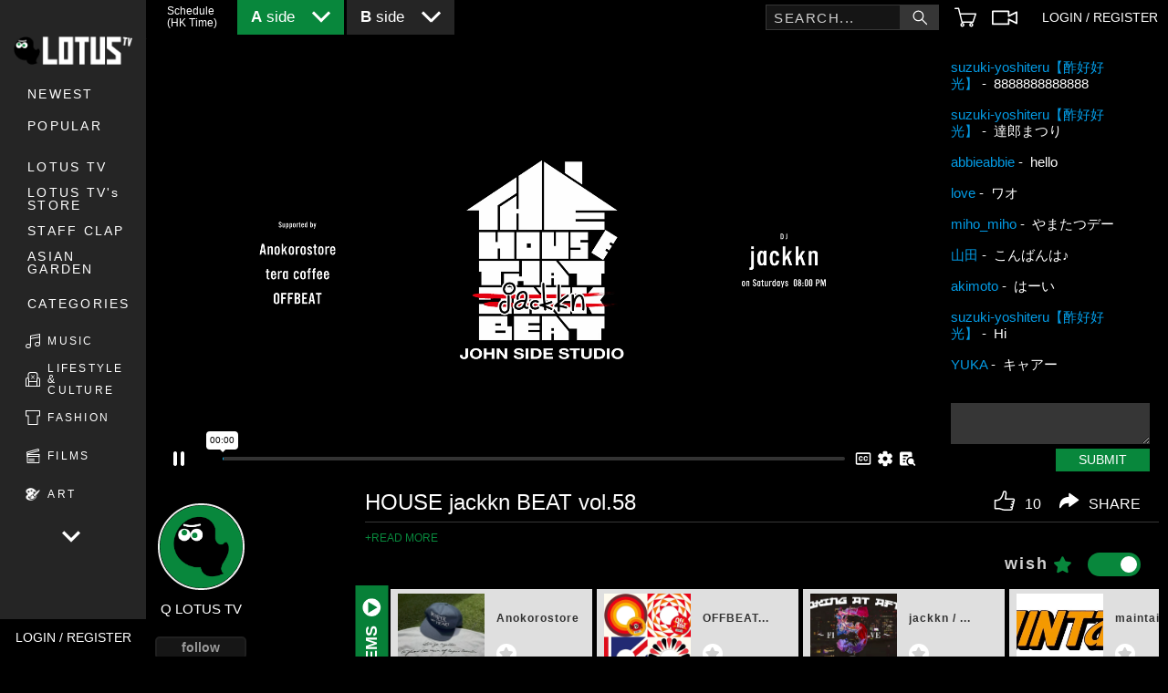

--- FILE ---
content_type: text/html; charset=UTF-8
request_url: https://www.lotuslotus.tv/video/2646
body_size: 31996
content:
<!DOCTYPE html>
<html lang="en">

<head>
    <!-- Google Tag Manager -->
  <script>(function(w,d,s,l,i){w[l]=w[l]||[];w[l].push({'gtm.start':
        new Date().getTime(),event:'gtm.js'});var f=d.getElementsByTagName(s)[0],
        j=d.createElement(s),dl=l!='dataLayer'?'&l='+l:'';j.async=true;j.src=
        'https://www.googletagmanager.com/gtm.js?id='+i+dl;f.parentNode.insertBefore(j,f);
    })(window,document,'script','dataLayer','GTM-PKNKLC2');</script>
  <!-- End Google Tag Manager -->
  
  <meta charset="utf-8">
  <meta http-equiv="X-UA-Compatible" content="IE=edge"><script type="text/javascript">(window.NREUM||(NREUM={})).init={ajax:{deny_list:["bam.nr-data.net"]},feature_flags:["soft_nav"]};(window.NREUM||(NREUM={})).loader_config={licenseKey:"901fbacb2c",applicationID:"181997425",browserID:"182006940"};;/*! For license information please see nr-loader-rum-1.308.0.min.js.LICENSE.txt */
(()=>{var e,t,r={163:(e,t,r)=>{"use strict";r.d(t,{j:()=>E});var n=r(384),i=r(1741);var a=r(2555);r(860).K7.genericEvents;const s="experimental.resources",o="register",c=e=>{if(!e||"string"!=typeof e)return!1;try{document.createDocumentFragment().querySelector(e)}catch{return!1}return!0};var d=r(2614),u=r(944),l=r(8122);const f="[data-nr-mask]",g=e=>(0,l.a)(e,(()=>{const e={feature_flags:[],experimental:{allow_registered_children:!1,resources:!1},mask_selector:"*",block_selector:"[data-nr-block]",mask_input_options:{color:!1,date:!1,"datetime-local":!1,email:!1,month:!1,number:!1,range:!1,search:!1,tel:!1,text:!1,time:!1,url:!1,week:!1,textarea:!1,select:!1,password:!0}};return{ajax:{deny_list:void 0,block_internal:!0,enabled:!0,autoStart:!0},api:{get allow_registered_children(){return e.feature_flags.includes(o)||e.experimental.allow_registered_children},set allow_registered_children(t){e.experimental.allow_registered_children=t},duplicate_registered_data:!1},browser_consent_mode:{enabled:!1},distributed_tracing:{enabled:void 0,exclude_newrelic_header:void 0,cors_use_newrelic_header:void 0,cors_use_tracecontext_headers:void 0,allowed_origins:void 0},get feature_flags(){return e.feature_flags},set feature_flags(t){e.feature_flags=t},generic_events:{enabled:!0,autoStart:!0},harvest:{interval:30},jserrors:{enabled:!0,autoStart:!0},logging:{enabled:!0,autoStart:!0},metrics:{enabled:!0,autoStart:!0},obfuscate:void 0,page_action:{enabled:!0},page_view_event:{enabled:!0,autoStart:!0},page_view_timing:{enabled:!0,autoStart:!0},performance:{capture_marks:!1,capture_measures:!1,capture_detail:!0,resources:{get enabled(){return e.feature_flags.includes(s)||e.experimental.resources},set enabled(t){e.experimental.resources=t},asset_types:[],first_party_domains:[],ignore_newrelic:!0}},privacy:{cookies_enabled:!0},proxy:{assets:void 0,beacon:void 0},session:{expiresMs:d.wk,inactiveMs:d.BB},session_replay:{autoStart:!0,enabled:!1,preload:!1,sampling_rate:10,error_sampling_rate:100,collect_fonts:!1,inline_images:!1,fix_stylesheets:!0,mask_all_inputs:!0,get mask_text_selector(){return e.mask_selector},set mask_text_selector(t){c(t)?e.mask_selector="".concat(t,",").concat(f):""===t||null===t?e.mask_selector=f:(0,u.R)(5,t)},get block_class(){return"nr-block"},get ignore_class(){return"nr-ignore"},get mask_text_class(){return"nr-mask"},get block_selector(){return e.block_selector},set block_selector(t){c(t)?e.block_selector+=",".concat(t):""!==t&&(0,u.R)(6,t)},get mask_input_options(){return e.mask_input_options},set mask_input_options(t){t&&"object"==typeof t?e.mask_input_options={...t,password:!0}:(0,u.R)(7,t)}},session_trace:{enabled:!0,autoStart:!0},soft_navigations:{enabled:!0,autoStart:!0},spa:{enabled:!0,autoStart:!0},ssl:void 0,user_actions:{enabled:!0,elementAttributes:["id","className","tagName","type"]}}})());var p=r(6154),m=r(9324);let h=0;const v={buildEnv:m.F3,distMethod:m.Xs,version:m.xv,originTime:p.WN},b={consented:!1},y={appMetadata:{},get consented(){return this.session?.state?.consent||b.consented},set consented(e){b.consented=e},customTransaction:void 0,denyList:void 0,disabled:!1,harvester:void 0,isolatedBacklog:!1,isRecording:!1,loaderType:void 0,maxBytes:3e4,obfuscator:void 0,onerror:void 0,ptid:void 0,releaseIds:{},session:void 0,timeKeeper:void 0,registeredEntities:[],jsAttributesMetadata:{bytes:0},get harvestCount(){return++h}},_=e=>{const t=(0,l.a)(e,y),r=Object.keys(v).reduce((e,t)=>(e[t]={value:v[t],writable:!1,configurable:!0,enumerable:!0},e),{});return Object.defineProperties(t,r)};var w=r(5701);const x=e=>{const t=e.startsWith("http");e+="/",r.p=t?e:"https://"+e};var R=r(7836),k=r(3241);const A={accountID:void 0,trustKey:void 0,agentID:void 0,licenseKey:void 0,applicationID:void 0,xpid:void 0},S=e=>(0,l.a)(e,A),T=new Set;function E(e,t={},r,s){let{init:o,info:c,loader_config:d,runtime:u={},exposed:l=!0}=t;if(!c){const e=(0,n.pV)();o=e.init,c=e.info,d=e.loader_config}e.init=g(o||{}),e.loader_config=S(d||{}),c.jsAttributes??={},p.bv&&(c.jsAttributes.isWorker=!0),e.info=(0,a.D)(c);const f=e.init,m=[c.beacon,c.errorBeacon];T.has(e.agentIdentifier)||(f.proxy.assets&&(x(f.proxy.assets),m.push(f.proxy.assets)),f.proxy.beacon&&m.push(f.proxy.beacon),e.beacons=[...m],function(e){const t=(0,n.pV)();Object.getOwnPropertyNames(i.W.prototype).forEach(r=>{const n=i.W.prototype[r];if("function"!=typeof n||"constructor"===n)return;let a=t[r];e[r]&&!1!==e.exposed&&"micro-agent"!==e.runtime?.loaderType&&(t[r]=(...t)=>{const n=e[r](...t);return a?a(...t):n})})}(e),(0,n.US)("activatedFeatures",w.B)),u.denyList=[...f.ajax.deny_list||[],...f.ajax.block_internal?m:[]],u.ptid=e.agentIdentifier,u.loaderType=r,e.runtime=_(u),T.has(e.agentIdentifier)||(e.ee=R.ee.get(e.agentIdentifier),e.exposed=l,(0,k.W)({agentIdentifier:e.agentIdentifier,drained:!!w.B?.[e.agentIdentifier],type:"lifecycle",name:"initialize",feature:void 0,data:e.config})),T.add(e.agentIdentifier)}},384:(e,t,r)=>{"use strict";r.d(t,{NT:()=>s,US:()=>u,Zm:()=>o,bQ:()=>d,dV:()=>c,pV:()=>l});var n=r(6154),i=r(1863),a=r(1910);const s={beacon:"bam.nr-data.net",errorBeacon:"bam.nr-data.net"};function o(){return n.gm.NREUM||(n.gm.NREUM={}),void 0===n.gm.newrelic&&(n.gm.newrelic=n.gm.NREUM),n.gm.NREUM}function c(){let e=o();return e.o||(e.o={ST:n.gm.setTimeout,SI:n.gm.setImmediate||n.gm.setInterval,CT:n.gm.clearTimeout,XHR:n.gm.XMLHttpRequest,REQ:n.gm.Request,EV:n.gm.Event,PR:n.gm.Promise,MO:n.gm.MutationObserver,FETCH:n.gm.fetch,WS:n.gm.WebSocket},(0,a.i)(...Object.values(e.o))),e}function d(e,t){let r=o();r.initializedAgents??={},t.initializedAt={ms:(0,i.t)(),date:new Date},r.initializedAgents[e]=t}function u(e,t){o()[e]=t}function l(){return function(){let e=o();const t=e.info||{};e.info={beacon:s.beacon,errorBeacon:s.errorBeacon,...t}}(),function(){let e=o();const t=e.init||{};e.init={...t}}(),c(),function(){let e=o();const t=e.loader_config||{};e.loader_config={...t}}(),o()}},782:(e,t,r)=>{"use strict";r.d(t,{T:()=>n});const n=r(860).K7.pageViewTiming},860:(e,t,r)=>{"use strict";r.d(t,{$J:()=>u,K7:()=>c,P3:()=>d,XX:()=>i,Yy:()=>o,df:()=>a,qY:()=>n,v4:()=>s});const n="events",i="jserrors",a="browser/blobs",s="rum",o="browser/logs",c={ajax:"ajax",genericEvents:"generic_events",jserrors:i,logging:"logging",metrics:"metrics",pageAction:"page_action",pageViewEvent:"page_view_event",pageViewTiming:"page_view_timing",sessionReplay:"session_replay",sessionTrace:"session_trace",softNav:"soft_navigations",spa:"spa"},d={[c.pageViewEvent]:1,[c.pageViewTiming]:2,[c.metrics]:3,[c.jserrors]:4,[c.spa]:5,[c.ajax]:6,[c.sessionTrace]:7,[c.softNav]:8,[c.sessionReplay]:9,[c.logging]:10,[c.genericEvents]:11},u={[c.pageViewEvent]:s,[c.pageViewTiming]:n,[c.ajax]:n,[c.spa]:n,[c.softNav]:n,[c.metrics]:i,[c.jserrors]:i,[c.sessionTrace]:a,[c.sessionReplay]:a,[c.logging]:o,[c.genericEvents]:"ins"}},944:(e,t,r)=>{"use strict";r.d(t,{R:()=>i});var n=r(3241);function i(e,t){"function"==typeof console.debug&&(console.debug("New Relic Warning: https://github.com/newrelic/newrelic-browser-agent/blob/main/docs/warning-codes.md#".concat(e),t),(0,n.W)({agentIdentifier:null,drained:null,type:"data",name:"warn",feature:"warn",data:{code:e,secondary:t}}))}},1687:(e,t,r)=>{"use strict";r.d(t,{Ak:()=>d,Ze:()=>f,x3:()=>u});var n=r(3241),i=r(7836),a=r(3606),s=r(860),o=r(2646);const c={};function d(e,t){const r={staged:!1,priority:s.P3[t]||0};l(e),c[e].get(t)||c[e].set(t,r)}function u(e,t){e&&c[e]&&(c[e].get(t)&&c[e].delete(t),p(e,t,!1),c[e].size&&g(e))}function l(e){if(!e)throw new Error("agentIdentifier required");c[e]||(c[e]=new Map)}function f(e="",t="feature",r=!1){if(l(e),!e||!c[e].get(t)||r)return p(e,t);c[e].get(t).staged=!0,g(e)}function g(e){const t=Array.from(c[e]);t.every(([e,t])=>t.staged)&&(t.sort((e,t)=>e[1].priority-t[1].priority),t.forEach(([t])=>{c[e].delete(t),p(e,t)}))}function p(e,t,r=!0){const s=e?i.ee.get(e):i.ee,c=a.i.handlers;if(!s.aborted&&s.backlog&&c){if((0,n.W)({agentIdentifier:e,type:"lifecycle",name:"drain",feature:t}),r){const e=s.backlog[t],r=c[t];if(r){for(let t=0;e&&t<e.length;++t)m(e[t],r);Object.entries(r).forEach(([e,t])=>{Object.values(t||{}).forEach(t=>{t[0]?.on&&t[0]?.context()instanceof o.y&&t[0].on(e,t[1])})})}}s.isolatedBacklog||delete c[t],s.backlog[t]=null,s.emit("drain-"+t,[])}}function m(e,t){var r=e[1];Object.values(t[r]||{}).forEach(t=>{var r=e[0];if(t[0]===r){var n=t[1],i=e[3],a=e[2];n.apply(i,a)}})}},1738:(e,t,r)=>{"use strict";r.d(t,{U:()=>g,Y:()=>f});var n=r(3241),i=r(9908),a=r(1863),s=r(944),o=r(5701),c=r(3969),d=r(8362),u=r(860),l=r(4261);function f(e,t,r,a){const f=a||r;!f||f[e]&&f[e]!==d.d.prototype[e]||(f[e]=function(){(0,i.p)(c.xV,["API/"+e+"/called"],void 0,u.K7.metrics,r.ee),(0,n.W)({agentIdentifier:r.agentIdentifier,drained:!!o.B?.[r.agentIdentifier],type:"data",name:"api",feature:l.Pl+e,data:{}});try{return t.apply(this,arguments)}catch(e){(0,s.R)(23,e)}})}function g(e,t,r,n,s){const o=e.info;null===r?delete o.jsAttributes[t]:o.jsAttributes[t]=r,(s||null===r)&&(0,i.p)(l.Pl+n,[(0,a.t)(),t,r],void 0,"session",e.ee)}},1741:(e,t,r)=>{"use strict";r.d(t,{W:()=>a});var n=r(944),i=r(4261);class a{#e(e,...t){if(this[e]!==a.prototype[e])return this[e](...t);(0,n.R)(35,e)}addPageAction(e,t){return this.#e(i.hG,e,t)}register(e){return this.#e(i.eY,e)}recordCustomEvent(e,t){return this.#e(i.fF,e,t)}setPageViewName(e,t){return this.#e(i.Fw,e,t)}setCustomAttribute(e,t,r){return this.#e(i.cD,e,t,r)}noticeError(e,t){return this.#e(i.o5,e,t)}setUserId(e,t=!1){return this.#e(i.Dl,e,t)}setApplicationVersion(e){return this.#e(i.nb,e)}setErrorHandler(e){return this.#e(i.bt,e)}addRelease(e,t){return this.#e(i.k6,e,t)}log(e,t){return this.#e(i.$9,e,t)}start(){return this.#e(i.d3)}finished(e){return this.#e(i.BL,e)}recordReplay(){return this.#e(i.CH)}pauseReplay(){return this.#e(i.Tb)}addToTrace(e){return this.#e(i.U2,e)}setCurrentRouteName(e){return this.#e(i.PA,e)}interaction(e){return this.#e(i.dT,e)}wrapLogger(e,t,r){return this.#e(i.Wb,e,t,r)}measure(e,t){return this.#e(i.V1,e,t)}consent(e){return this.#e(i.Pv,e)}}},1863:(e,t,r)=>{"use strict";function n(){return Math.floor(performance.now())}r.d(t,{t:()=>n})},1910:(e,t,r)=>{"use strict";r.d(t,{i:()=>a});var n=r(944);const i=new Map;function a(...e){return e.every(e=>{if(i.has(e))return i.get(e);const t="function"==typeof e?e.toString():"",r=t.includes("[native code]"),a=t.includes("nrWrapper");return r||a||(0,n.R)(64,e?.name||t),i.set(e,r),r})}},2555:(e,t,r)=>{"use strict";r.d(t,{D:()=>o,f:()=>s});var n=r(384),i=r(8122);const a={beacon:n.NT.beacon,errorBeacon:n.NT.errorBeacon,licenseKey:void 0,applicationID:void 0,sa:void 0,queueTime:void 0,applicationTime:void 0,ttGuid:void 0,user:void 0,account:void 0,product:void 0,extra:void 0,jsAttributes:{},userAttributes:void 0,atts:void 0,transactionName:void 0,tNamePlain:void 0};function s(e){try{return!!e.licenseKey&&!!e.errorBeacon&&!!e.applicationID}catch(e){return!1}}const o=e=>(0,i.a)(e,a)},2614:(e,t,r)=>{"use strict";r.d(t,{BB:()=>s,H3:()=>n,g:()=>d,iL:()=>c,tS:()=>o,uh:()=>i,wk:()=>a});const n="NRBA",i="SESSION",a=144e5,s=18e5,o={STARTED:"session-started",PAUSE:"session-pause",RESET:"session-reset",RESUME:"session-resume",UPDATE:"session-update"},c={SAME_TAB:"same-tab",CROSS_TAB:"cross-tab"},d={OFF:0,FULL:1,ERROR:2}},2646:(e,t,r)=>{"use strict";r.d(t,{y:()=>n});class n{constructor(e){this.contextId=e}}},2843:(e,t,r)=>{"use strict";r.d(t,{G:()=>a,u:()=>i});var n=r(3878);function i(e,t=!1,r,i){(0,n.DD)("visibilitychange",function(){if(t)return void("hidden"===document.visibilityState&&e());e(document.visibilityState)},r,i)}function a(e,t,r){(0,n.sp)("pagehide",e,t,r)}},3241:(e,t,r)=>{"use strict";r.d(t,{W:()=>a});var n=r(6154);const i="newrelic";function a(e={}){try{n.gm.dispatchEvent(new CustomEvent(i,{detail:e}))}catch(e){}}},3606:(e,t,r)=>{"use strict";r.d(t,{i:()=>a});var n=r(9908);a.on=s;var i=a.handlers={};function a(e,t,r,a){s(a||n.d,i,e,t,r)}function s(e,t,r,i,a){a||(a="feature"),e||(e=n.d);var s=t[a]=t[a]||{};(s[r]=s[r]||[]).push([e,i])}},3878:(e,t,r)=>{"use strict";function n(e,t){return{capture:e,passive:!1,signal:t}}function i(e,t,r=!1,i){window.addEventListener(e,t,n(r,i))}function a(e,t,r=!1,i){document.addEventListener(e,t,n(r,i))}r.d(t,{DD:()=>a,jT:()=>n,sp:()=>i})},3969:(e,t,r)=>{"use strict";r.d(t,{TZ:()=>n,XG:()=>o,rs:()=>i,xV:()=>s,z_:()=>a});const n=r(860).K7.metrics,i="sm",a="cm",s="storeSupportabilityMetrics",o="storeEventMetrics"},4234:(e,t,r)=>{"use strict";r.d(t,{W:()=>a});var n=r(7836),i=r(1687);class a{constructor(e,t){this.agentIdentifier=e,this.ee=n.ee.get(e),this.featureName=t,this.blocked=!1}deregisterDrain(){(0,i.x3)(this.agentIdentifier,this.featureName)}}},4261:(e,t,r)=>{"use strict";r.d(t,{$9:()=>d,BL:()=>o,CH:()=>g,Dl:()=>_,Fw:()=>y,PA:()=>h,Pl:()=>n,Pv:()=>k,Tb:()=>l,U2:()=>a,V1:()=>R,Wb:()=>x,bt:()=>b,cD:()=>v,d3:()=>w,dT:()=>c,eY:()=>p,fF:()=>f,hG:()=>i,k6:()=>s,nb:()=>m,o5:()=>u});const n="api-",i="addPageAction",a="addToTrace",s="addRelease",o="finished",c="interaction",d="log",u="noticeError",l="pauseReplay",f="recordCustomEvent",g="recordReplay",p="register",m="setApplicationVersion",h="setCurrentRouteName",v="setCustomAttribute",b="setErrorHandler",y="setPageViewName",_="setUserId",w="start",x="wrapLogger",R="measure",k="consent"},5289:(e,t,r)=>{"use strict";r.d(t,{GG:()=>s,Qr:()=>c,sB:()=>o});var n=r(3878),i=r(6389);function a(){return"undefined"==typeof document||"complete"===document.readyState}function s(e,t){if(a())return e();const r=(0,i.J)(e),s=setInterval(()=>{a()&&(clearInterval(s),r())},500);(0,n.sp)("load",r,t)}function o(e){if(a())return e();(0,n.DD)("DOMContentLoaded",e)}function c(e){if(a())return e();(0,n.sp)("popstate",e)}},5607:(e,t,r)=>{"use strict";r.d(t,{W:()=>n});const n=(0,r(9566).bz)()},5701:(e,t,r)=>{"use strict";r.d(t,{B:()=>a,t:()=>s});var n=r(3241);const i=new Set,a={};function s(e,t){const r=t.agentIdentifier;a[r]??={},e&&"object"==typeof e&&(i.has(r)||(t.ee.emit("rumresp",[e]),a[r]=e,i.add(r),(0,n.W)({agentIdentifier:r,loaded:!0,drained:!0,type:"lifecycle",name:"load",feature:void 0,data:e})))}},6154:(e,t,r)=>{"use strict";r.d(t,{OF:()=>c,RI:()=>i,WN:()=>u,bv:()=>a,eN:()=>l,gm:()=>s,mw:()=>o,sb:()=>d});var n=r(1863);const i="undefined"!=typeof window&&!!window.document,a="undefined"!=typeof WorkerGlobalScope&&("undefined"!=typeof self&&self instanceof WorkerGlobalScope&&self.navigator instanceof WorkerNavigator||"undefined"!=typeof globalThis&&globalThis instanceof WorkerGlobalScope&&globalThis.navigator instanceof WorkerNavigator),s=i?window:"undefined"!=typeof WorkerGlobalScope&&("undefined"!=typeof self&&self instanceof WorkerGlobalScope&&self||"undefined"!=typeof globalThis&&globalThis instanceof WorkerGlobalScope&&globalThis),o=Boolean("hidden"===s?.document?.visibilityState),c=/iPad|iPhone|iPod/.test(s.navigator?.userAgent),d=c&&"undefined"==typeof SharedWorker,u=((()=>{const e=s.navigator?.userAgent?.match(/Firefox[/\s](\d+\.\d+)/);Array.isArray(e)&&e.length>=2&&e[1]})(),Date.now()-(0,n.t)()),l=()=>"undefined"!=typeof PerformanceNavigationTiming&&s?.performance?.getEntriesByType("navigation")?.[0]?.responseStart},6389:(e,t,r)=>{"use strict";function n(e,t=500,r={}){const n=r?.leading||!1;let i;return(...r)=>{n&&void 0===i&&(e.apply(this,r),i=setTimeout(()=>{i=clearTimeout(i)},t)),n||(clearTimeout(i),i=setTimeout(()=>{e.apply(this,r)},t))}}function i(e){let t=!1;return(...r)=>{t||(t=!0,e.apply(this,r))}}r.d(t,{J:()=>i,s:()=>n})},6630:(e,t,r)=>{"use strict";r.d(t,{T:()=>n});const n=r(860).K7.pageViewEvent},7699:(e,t,r)=>{"use strict";r.d(t,{It:()=>a,KC:()=>o,No:()=>i,qh:()=>s});var n=r(860);const i=16e3,a=1e6,s="SESSION_ERROR",o={[n.K7.logging]:!0,[n.K7.genericEvents]:!1,[n.K7.jserrors]:!1,[n.K7.ajax]:!1}},7836:(e,t,r)=>{"use strict";r.d(t,{P:()=>o,ee:()=>c});var n=r(384),i=r(8990),a=r(2646),s=r(5607);const o="nr@context:".concat(s.W),c=function e(t,r){var n={},s={},u={},l=!1;try{l=16===r.length&&d.initializedAgents?.[r]?.runtime.isolatedBacklog}catch(e){}var f={on:p,addEventListener:p,removeEventListener:function(e,t){var r=n[e];if(!r)return;for(var i=0;i<r.length;i++)r[i]===t&&r.splice(i,1)},emit:function(e,r,n,i,a){!1!==a&&(a=!0);if(c.aborted&&!i)return;t&&a&&t.emit(e,r,n);var o=g(n);m(e).forEach(e=>{e.apply(o,r)});var d=v()[s[e]];d&&d.push([f,e,r,o]);return o},get:h,listeners:m,context:g,buffer:function(e,t){const r=v();if(t=t||"feature",f.aborted)return;Object.entries(e||{}).forEach(([e,n])=>{s[n]=t,t in r||(r[t]=[])})},abort:function(){f._aborted=!0,Object.keys(f.backlog).forEach(e=>{delete f.backlog[e]})},isBuffering:function(e){return!!v()[s[e]]},debugId:r,backlog:l?{}:t&&"object"==typeof t.backlog?t.backlog:{},isolatedBacklog:l};return Object.defineProperty(f,"aborted",{get:()=>{let e=f._aborted||!1;return e||(t&&(e=t.aborted),e)}}),f;function g(e){return e&&e instanceof a.y?e:e?(0,i.I)(e,o,()=>new a.y(o)):new a.y(o)}function p(e,t){n[e]=m(e).concat(t)}function m(e){return n[e]||[]}function h(t){return u[t]=u[t]||e(f,t)}function v(){return f.backlog}}(void 0,"globalEE"),d=(0,n.Zm)();d.ee||(d.ee=c)},8122:(e,t,r)=>{"use strict";r.d(t,{a:()=>i});var n=r(944);function i(e,t){try{if(!e||"object"!=typeof e)return(0,n.R)(3);if(!t||"object"!=typeof t)return(0,n.R)(4);const r=Object.create(Object.getPrototypeOf(t),Object.getOwnPropertyDescriptors(t)),a=0===Object.keys(r).length?e:r;for(let s in a)if(void 0!==e[s])try{if(null===e[s]){r[s]=null;continue}Array.isArray(e[s])&&Array.isArray(t[s])?r[s]=Array.from(new Set([...e[s],...t[s]])):"object"==typeof e[s]&&"object"==typeof t[s]?r[s]=i(e[s],t[s]):r[s]=e[s]}catch(e){r[s]||(0,n.R)(1,e)}return r}catch(e){(0,n.R)(2,e)}}},8362:(e,t,r)=>{"use strict";r.d(t,{d:()=>a});var n=r(9566),i=r(1741);class a extends i.W{agentIdentifier=(0,n.LA)(16)}},8374:(e,t,r)=>{r.nc=(()=>{try{return document?.currentScript?.nonce}catch(e){}return""})()},8990:(e,t,r)=>{"use strict";r.d(t,{I:()=>i});var n=Object.prototype.hasOwnProperty;function i(e,t,r){if(n.call(e,t))return e[t];var i=r();if(Object.defineProperty&&Object.keys)try{return Object.defineProperty(e,t,{value:i,writable:!0,enumerable:!1}),i}catch(e){}return e[t]=i,i}},9324:(e,t,r)=>{"use strict";r.d(t,{F3:()=>i,Xs:()=>a,xv:()=>n});const n="1.308.0",i="PROD",a="CDN"},9566:(e,t,r)=>{"use strict";r.d(t,{LA:()=>o,bz:()=>s});var n=r(6154);const i="xxxxxxxx-xxxx-4xxx-yxxx-xxxxxxxxxxxx";function a(e,t){return e?15&e[t]:16*Math.random()|0}function s(){const e=n.gm?.crypto||n.gm?.msCrypto;let t,r=0;return e&&e.getRandomValues&&(t=e.getRandomValues(new Uint8Array(30))),i.split("").map(e=>"x"===e?a(t,r++).toString(16):"y"===e?(3&a()|8).toString(16):e).join("")}function o(e){const t=n.gm?.crypto||n.gm?.msCrypto;let r,i=0;t&&t.getRandomValues&&(r=t.getRandomValues(new Uint8Array(e)));const s=[];for(var o=0;o<e;o++)s.push(a(r,i++).toString(16));return s.join("")}},9908:(e,t,r)=>{"use strict";r.d(t,{d:()=>n,p:()=>i});var n=r(7836).ee.get("handle");function i(e,t,r,i,a){a?(a.buffer([e],i),a.emit(e,t,r)):(n.buffer([e],i),n.emit(e,t,r))}}},n={};function i(e){var t=n[e];if(void 0!==t)return t.exports;var a=n[e]={exports:{}};return r[e](a,a.exports,i),a.exports}i.m=r,i.d=(e,t)=>{for(var r in t)i.o(t,r)&&!i.o(e,r)&&Object.defineProperty(e,r,{enumerable:!0,get:t[r]})},i.f={},i.e=e=>Promise.all(Object.keys(i.f).reduce((t,r)=>(i.f[r](e,t),t),[])),i.u=e=>"nr-rum-1.308.0.min.js",i.o=(e,t)=>Object.prototype.hasOwnProperty.call(e,t),e={},t="NRBA-1.308.0.PROD:",i.l=(r,n,a,s)=>{if(e[r])e[r].push(n);else{var o,c;if(void 0!==a)for(var d=document.getElementsByTagName("script"),u=0;u<d.length;u++){var l=d[u];if(l.getAttribute("src")==r||l.getAttribute("data-webpack")==t+a){o=l;break}}if(!o){c=!0;var f={296:"sha512-+MIMDsOcckGXa1EdWHqFNv7P+JUkd5kQwCBr3KE6uCvnsBNUrdSt4a/3/L4j4TxtnaMNjHpza2/erNQbpacJQA=="};(o=document.createElement("script")).charset="utf-8",i.nc&&o.setAttribute("nonce",i.nc),o.setAttribute("data-webpack",t+a),o.src=r,0!==o.src.indexOf(window.location.origin+"/")&&(o.crossOrigin="anonymous"),f[s]&&(o.integrity=f[s])}e[r]=[n];var g=(t,n)=>{o.onerror=o.onload=null,clearTimeout(p);var i=e[r];if(delete e[r],o.parentNode&&o.parentNode.removeChild(o),i&&i.forEach(e=>e(n)),t)return t(n)},p=setTimeout(g.bind(null,void 0,{type:"timeout",target:o}),12e4);o.onerror=g.bind(null,o.onerror),o.onload=g.bind(null,o.onload),c&&document.head.appendChild(o)}},i.r=e=>{"undefined"!=typeof Symbol&&Symbol.toStringTag&&Object.defineProperty(e,Symbol.toStringTag,{value:"Module"}),Object.defineProperty(e,"__esModule",{value:!0})},i.p="https://js-agent.newrelic.com/",(()=>{var e={374:0,840:0};i.f.j=(t,r)=>{var n=i.o(e,t)?e[t]:void 0;if(0!==n)if(n)r.push(n[2]);else{var a=new Promise((r,i)=>n=e[t]=[r,i]);r.push(n[2]=a);var s=i.p+i.u(t),o=new Error;i.l(s,r=>{if(i.o(e,t)&&(0!==(n=e[t])&&(e[t]=void 0),n)){var a=r&&("load"===r.type?"missing":r.type),s=r&&r.target&&r.target.src;o.message="Loading chunk "+t+" failed: ("+a+": "+s+")",o.name="ChunkLoadError",o.type=a,o.request=s,n[1](o)}},"chunk-"+t,t)}};var t=(t,r)=>{var n,a,[s,o,c]=r,d=0;if(s.some(t=>0!==e[t])){for(n in o)i.o(o,n)&&(i.m[n]=o[n]);if(c)c(i)}for(t&&t(r);d<s.length;d++)a=s[d],i.o(e,a)&&e[a]&&e[a][0](),e[a]=0},r=self["webpackChunk:NRBA-1.308.0.PROD"]=self["webpackChunk:NRBA-1.308.0.PROD"]||[];r.forEach(t.bind(null,0)),r.push=t.bind(null,r.push.bind(r))})(),(()=>{"use strict";i(8374);var e=i(8362),t=i(860);const r=Object.values(t.K7);var n=i(163);var a=i(9908),s=i(1863),o=i(4261),c=i(1738);var d=i(1687),u=i(4234),l=i(5289),f=i(6154),g=i(944),p=i(384);const m=e=>f.RI&&!0===e?.privacy.cookies_enabled;function h(e){return!!(0,p.dV)().o.MO&&m(e)&&!0===e?.session_trace.enabled}var v=i(6389),b=i(7699);class y extends u.W{constructor(e,t){super(e.agentIdentifier,t),this.agentRef=e,this.abortHandler=void 0,this.featAggregate=void 0,this.loadedSuccessfully=void 0,this.onAggregateImported=new Promise(e=>{this.loadedSuccessfully=e}),this.deferred=Promise.resolve(),!1===e.init[this.featureName].autoStart?this.deferred=new Promise((t,r)=>{this.ee.on("manual-start-all",(0,v.J)(()=>{(0,d.Ak)(e.agentIdentifier,this.featureName),t()}))}):(0,d.Ak)(e.agentIdentifier,t)}importAggregator(e,t,r={}){if(this.featAggregate)return;const n=async()=>{let n;await this.deferred;try{if(m(e.init)){const{setupAgentSession:t}=await i.e(296).then(i.bind(i,3305));n=t(e)}}catch(e){(0,g.R)(20,e),this.ee.emit("internal-error",[e]),(0,a.p)(b.qh,[e],void 0,this.featureName,this.ee)}try{if(!this.#t(this.featureName,n,e.init))return(0,d.Ze)(this.agentIdentifier,this.featureName),void this.loadedSuccessfully(!1);const{Aggregate:i}=await t();this.featAggregate=new i(e,r),e.runtime.harvester.initializedAggregates.push(this.featAggregate),this.loadedSuccessfully(!0)}catch(e){(0,g.R)(34,e),this.abortHandler?.(),(0,d.Ze)(this.agentIdentifier,this.featureName,!0),this.loadedSuccessfully(!1),this.ee&&this.ee.abort()}};f.RI?(0,l.GG)(()=>n(),!0):n()}#t(e,r,n){if(this.blocked)return!1;switch(e){case t.K7.sessionReplay:return h(n)&&!!r;case t.K7.sessionTrace:return!!r;default:return!0}}}var _=i(6630),w=i(2614),x=i(3241);class R extends y{static featureName=_.T;constructor(e){var t;super(e,_.T),this.setupInspectionEvents(e.agentIdentifier),t=e,(0,c.Y)(o.Fw,function(e,r){"string"==typeof e&&("/"!==e.charAt(0)&&(e="/"+e),t.runtime.customTransaction=(r||"http://custom.transaction")+e,(0,a.p)(o.Pl+o.Fw,[(0,s.t)()],void 0,void 0,t.ee))},t),this.importAggregator(e,()=>i.e(296).then(i.bind(i,3943)))}setupInspectionEvents(e){const t=(t,r)=>{t&&(0,x.W)({agentIdentifier:e,timeStamp:t.timeStamp,loaded:"complete"===t.target.readyState,type:"window",name:r,data:t.target.location+""})};(0,l.sB)(e=>{t(e,"DOMContentLoaded")}),(0,l.GG)(e=>{t(e,"load")}),(0,l.Qr)(e=>{t(e,"navigate")}),this.ee.on(w.tS.UPDATE,(t,r)=>{(0,x.W)({agentIdentifier:e,type:"lifecycle",name:"session",data:r})})}}class k extends e.d{constructor(e){var t;(super(),f.gm)?(this.features={},(0,p.bQ)(this.agentIdentifier,this),this.desiredFeatures=new Set(e.features||[]),this.desiredFeatures.add(R),(0,n.j)(this,e,e.loaderType||"agent"),t=this,(0,c.Y)(o.cD,function(e,r,n=!1){if("string"==typeof e){if(["string","number","boolean"].includes(typeof r)||null===r)return(0,c.U)(t,e,r,o.cD,n);(0,g.R)(40,typeof r)}else(0,g.R)(39,typeof e)},t),function(e){(0,c.Y)(o.Dl,function(t,r=!1){if("string"!=typeof t&&null!==t)return void(0,g.R)(41,typeof t);const n=e.info.jsAttributes["enduser.id"];r&&null!=n&&n!==t?(0,a.p)(o.Pl+"setUserIdAndResetSession",[t],void 0,"session",e.ee):(0,c.U)(e,"enduser.id",t,o.Dl,!0)},e)}(this),function(e){(0,c.Y)(o.nb,function(t){if("string"==typeof t||null===t)return(0,c.U)(e,"application.version",t,o.nb,!1);(0,g.R)(42,typeof t)},e)}(this),function(e){(0,c.Y)(o.d3,function(){e.ee.emit("manual-start-all")},e)}(this),function(e){(0,c.Y)(o.Pv,function(t=!0){if("boolean"==typeof t){if((0,a.p)(o.Pl+o.Pv,[t],void 0,"session",e.ee),e.runtime.consented=t,t){const t=e.features.page_view_event;t.onAggregateImported.then(e=>{const r=t.featAggregate;e&&!r.sentRum&&r.sendRum()})}}else(0,g.R)(65,typeof t)},e)}(this),this.run()):(0,g.R)(21)}get config(){return{info:this.info,init:this.init,loader_config:this.loader_config,runtime:this.runtime}}get api(){return this}run(){try{const e=function(e){const t={};return r.forEach(r=>{t[r]=!!e[r]?.enabled}),t}(this.init),n=[...this.desiredFeatures];n.sort((e,r)=>t.P3[e.featureName]-t.P3[r.featureName]),n.forEach(r=>{if(!e[r.featureName]&&r.featureName!==t.K7.pageViewEvent)return;if(r.featureName===t.K7.spa)return void(0,g.R)(67);const n=function(e){switch(e){case t.K7.ajax:return[t.K7.jserrors];case t.K7.sessionTrace:return[t.K7.ajax,t.K7.pageViewEvent];case t.K7.sessionReplay:return[t.K7.sessionTrace];case t.K7.pageViewTiming:return[t.K7.pageViewEvent];default:return[]}}(r.featureName).filter(e=>!(e in this.features));n.length>0&&(0,g.R)(36,{targetFeature:r.featureName,missingDependencies:n}),this.features[r.featureName]=new r(this)})}catch(e){(0,g.R)(22,e);for(const e in this.features)this.features[e].abortHandler?.();const t=(0,p.Zm)();delete t.initializedAgents[this.agentIdentifier]?.features,delete this.sharedAggregator;return t.ee.get(this.agentIdentifier).abort(),!1}}}var A=i(2843),S=i(782);class T extends y{static featureName=S.T;constructor(e){super(e,S.T),f.RI&&((0,A.u)(()=>(0,a.p)("docHidden",[(0,s.t)()],void 0,S.T,this.ee),!0),(0,A.G)(()=>(0,a.p)("winPagehide",[(0,s.t)()],void 0,S.T,this.ee)),this.importAggregator(e,()=>i.e(296).then(i.bind(i,2117))))}}var E=i(3969);class I extends y{static featureName=E.TZ;constructor(e){super(e,E.TZ),f.RI&&document.addEventListener("securitypolicyviolation",e=>{(0,a.p)(E.xV,["Generic/CSPViolation/Detected"],void 0,this.featureName,this.ee)}),this.importAggregator(e,()=>i.e(296).then(i.bind(i,9623)))}}new k({features:[R,T,I],loaderType:"lite"})})()})();</script>
  <!--Let browser know website is optimized for mobile-->
  <meta name="viewport" content="width=device-width, initial-scale=1.0">

  <!-- CSRF Token -->
  <meta name="csrf-token" content="YWCgKywP8kHmghvbtJ9LY4QNIerUdpoQo3OmU4zd">

  <!-- SNS -->
  <meta name="twitter:card" content="summary_large_image">
  <meta name="twitter:site" content="@LotusTV2">
  <!-- Open Graph -->
    <title>HOUSE jackkn BEAT vol.58 - LOTUS TV</title>
  <meta property="og:title" content="HOUSE jackkn BEAT vol.58 - LOTUS TV">
      <meta property="og:image" content="https://lotustv-public.s3.ap-northeast-1.amazonaws.com/thumbnail/TnXQsfwbGWCbmfD710giQOtDghvC1SQFpDZG50UK.jpeg">
    <meta property="og:description" content="John Studioからお送りするjackknによるHOUSE JACKKN BEAT !!!
───────────────────────────────────────
👊New release🔥
Maison J / TOKYO TOUCH
Mofohifi Records from London.
beatport にて先行配信中！
https://www.beatport.com/release/tokyo-touch/3984931

「Mofohifi Records from London」全世界配信中!!!
https://bfan.link/tokyo-touch
───────────────────────────────────────
😎Supported by😎
Anokorostore
https://anokorostore.thebase.in

maintain
https://maintain.official.ec/?fbclid=PAAabsFgO9pNTRDo8eVbIULAASLp_EoMZlJoNly7VjDuI2jYrtQ_ryedXm_2c




───────────────────────────────────────
©️2023 HOUSE JACK BEAT All rights reserved.">
  <meta name="description" content="John Studioからお送りするjackknによるHOUSE JACKKN BEAT !!!
───────────────────────────────────────
👊New release🔥
Maison J / TOKYO TOUCH
Mofohifi Records from London.
beatport にて先行配信中！
https://www.beatport.com/release/tokyo-touch/3984931

「Mofohifi Records from London」全世界配信中!!!
https://bfan.link/tokyo-touch
───────────────────────────────────────
😎Supported by😎
Anokorostore
https://anokorostore.thebase.in

maintain
https://maintain.official.ec/?fbclid=PAAabsFgO9pNTRDo8eVbIULAASLp_EoMZlJoNly7VjDuI2jYrtQ_ryedXm_2c




───────────────────────────────────────
©️2023 HOUSE JACK BEAT All rights reserved.">

  <!-- apple touch icon -->
  <link rel="icon" href="https://www.lotuslotus.tv/favicon.ico">
  <link rel="apple-touch-icon" sizes="180x180" href="https://www.lotuslotus.tv/img/common/apple-touch-icon-180x180.png">


  <!--Import Google Icon Font-->
  <link href="https://fonts.googleapis.com/icon?family=Material+Icons" rel="stylesheet">
  <!--Import materialize.css-->
  <link type="text/css" rel="stylesheet" href="https://www.lotuslotus.tv/css/materialize.min.css" media="screen,projection">
  <!--Swiper-->
  <!-- <link rel="stylesheet" href="https://cdnjs.cloudflare.com/ajax/libs/Swiper/3.4.1/css/swiper.min.css"> -->
  <link rel="stylesheet" href="https://cdnjs.cloudflare.com/ajax/libs/Swiper/5.3.8/css/swiper.min.css" integrity="sha512-n5Hcb4VEEDI2N1H86KJQFfk0nR2tTZTrQLeDAGRFF24YfDP06lRH2YgDUiCh+hfWAVfJmW1qwNDzgtjneoVFSg==" crossorigin="anonymous" />
  <!-- Styles -->
  <link href="https://www.lotuslotus.tv/css/jquery.mCustomScrollbar.min.css" rel="stylesheet">
  <link href="https://www.lotuslotus.tv/css/front.css?v=20221016" rel="stylesheet">
  <link href="https://www.lotuslotus.tv/css/front2.css?v=20220831" rel="stylesheet">
  <link href="https://www.lotuslotus.tv/css/front3.css?v=20220907" rel="stylesheet">
  <link href="https://www.lotuslotus.tv/css/credit.css" rel="stylesheet">
            <link href="https://www.lotuslotus.tv/css/lotus-cart.css?v=20220831" rel="stylesheet">
        <style>
  </style>
  <link href="https://use.fontawesome.com/releases/v5.6.1/css/all.css" rel="stylesheet">
</head>

<body class="">
      <!-- Google Tag Manager (noscript) -->
    <noscript><iframe src="https://www.googletagmanager.com/ns.html?id=GTM-PKNKLC2"
          height="0" width="0" style="display:none;visibility:hidden"></iframe></noscript>
    <!-- End Google Tag Manager (noscript) -->
        <header class="hide-on-med-and-down" id="">
  <div class="side-wrap">
    <div class="sidenav sidenav-fixed normal-sidenav js-sidenav">
      <ul class="list js-sidenav-list">
        <li class="logo center-align">
          <div class="lotus-logo-wrap">
            <a href="/"><img class="lotus-logo" src="https://www.lotuslotus.tv/img/common/logo_white.png"></a>
          </div>
        </li>
        <li class="main-navi">
          <a href="?sort=newest#sort-head" class="">
            NEWEST
          </a>
        </li>
        <li class="main-navi">
          <a href="?sort=popular#sort-head" class="">
            POPULAR
          </a>
        </li>
                <li class="main-navi is-lotus">
          <a href="https://www.lotuslotus.tv/users/174/video">
            LOTUS TV
          </a>
        </li>
        <li class="main-navi">
          <a href="https://floral-tree-4876.stores.jp/" target=”_blank”>
            LOTUS TV's STORE
          </a>
        </li>
                  <li class="main-navi is-privilege">
            <a href="https://www.lotuslotus.tv/users/565/video">
              Staff Clap
            </a>
          </li>
                  <li class="main-navi is-privilege">
            <a href="https://www.lotuslotus.tv/users/562/video">
              Asian Garden
            </a>
          </li>
        
        
        

        <li class="categories-list">
          <ul>
            <li class="main-navi is-categories">
              <span>
                CATEGORIES
              </span>
            </li>
                          <li class="channel-2  channel" data-channel_id="2">
                <a href="https://www.lotuslotus.tv/channel/channel2" class="waves-effect">
                  <img src="https://www.lotuslotus.tv/img/sidebar/channel_icon_2.svg"><div class="side-menu">MUSIC</div>
                </a>
                <div class="subnav channel-2">
                  <ul class="program-list channel-2" data-channel_id="2">
                                          <li><a href="https://www.lotuslotus.tv/program/3">clubberia</a></li>
                                          <li><a href="https://www.lotuslotus.tv/program/4">VIVID SELECT</a></li>
                                          <li><a href="https://www.lotuslotus.tv/program/21">excite Japan</a></li>
                                          <li><a href="https://www.lotuslotus.tv/program/25">Asian Garden</a></li>
                                          <li><a href="https://www.lotuslotus.tv/program/41">JDDA CHANNEL</a></li>
                                      </ul>
                </div>
              </li>
                          <li class="channel-5  channel" data-channel_id="5">
                <a href="https://www.lotuslotus.tv/channel/channel5" class="waves-effect">
                  <img src="https://www.lotuslotus.tv/img/sidebar/channel_icon_5.svg"><div class="side-menu">LIFESTYLE &amp; CULTURE</div>
                </a>
                <div class="subnav channel-5">
                  <ul class="program-list channel-5" data-channel_id="5">
                                          <li><a href="https://www.lotuslotus.tv/program/6">MILLION YEARS BOOKSTORE LIVE!</a></li>
                                          <li><a href="https://www.lotuslotus.tv/program/10">VIVID SELECT</a></li>
                                          <li><a href="https://www.lotuslotus.tv/program/23">青山ブックセンター本店</a></li>
                                          <li><a href="https://www.lotuslotus.tv/program/27">Asian Garden</a></li>
                                          <li><a href="https://www.lotuslotus.tv/program/40">Tokyo Real Estate MEIWA / 明和住販流通センター</a></li>
                                      </ul>
                </div>
              </li>
                          <li class="channel-7  channel" data-channel_id="7">
                <a href="https://www.lotuslotus.tv/channel/channel7" class="waves-effect">
                  <img src="https://www.lotuslotus.tv/img/sidebar/channel_icon_7.svg"><div class="side-menu">FASHION</div>
                </a>
                <div class="subnav channel-7">
                  <ul class="program-list channel-7" data-channel_id="7">
                                          <li><a href="https://www.lotuslotus.tv/program/7">rooms experience</a></li>
                                          <li><a href="https://www.lotuslotus.tv/program/19">VIVID SELECT</a></li>
                                      </ul>
                </div>
              </li>
                          <li class="channel-4  channel" data-channel_id="4">
                <a href="https://www.lotuslotus.tv/channel/channel4" class="waves-effect">
                  <img src="https://www.lotuslotus.tv/img/sidebar/channel_icon_4.svg"><div class="side-menu">FILMS</div>
                </a>
                <div class="subnav channel-4">
                  <ul class="program-list channel-4" data-channel_id="4">
                                          <li><a href="https://www.lotuslotus.tv/program/5">48 Hour Film Project</a></li>
                                          <li><a href="https://www.lotuslotus.tv/program/9">VIVID SELECT</a></li>
                                      </ul>
                </div>
              </li>
                          <li class="channel-22  channel" data-channel_id="22">
                <a href="https://www.lotuslotus.tv/channel/channel22" class="waves-effect">
                  <img src="https://www.lotuslotus.tv/img/sidebar/channel_icon_22.svg"><div class="side-menu">ART</div>
                </a>
                <div class="subnav channel-22">
                  <ul class="program-list channel-22" data-channel_id="22">
                                          <li><a href="https://www.lotuslotus.tv/program/15">VIVID SELECT</a></li>
                                      </ul>
                </div>
              </li>
                          <li class="channel-1  channel" data-channel_id="1">
                <a href="https://www.lotuslotus.tv/channel/channel1" class="waves-effect">
                  <img src="https://www.lotuslotus.tv/img/sidebar/channel_icon_1.svg"><div class="side-menu">BEAUTY</div>
                </a>
                <div class="subnav channel-1">
                  <ul class="program-list channel-1" data-channel_id="1">
                                          <li><a href="https://www.lotuslotus.tv/program/1">cosmetic</a></li>
                                          <li><a href="https://www.lotuslotus.tv/program/8">VIVID SELECT</a></li>
                                          <li><a href="https://www.lotuslotus.tv/program/22">LAURIER PRESS</a></li>
                                      </ul>
                </div>
              </li>
                          <li class="channel-21  channel" data-channel_id="21">
                <a href="https://www.lotuslotus.tv/channel/channel21" class="waves-effect">
                  <img src="https://www.lotuslotus.tv/img/sidebar/channel_icon_21.svg"><div class="side-menu">LIVE</div>
                </a>
                <div class="subnav channel-21">
                  <ul class="program-list channel-21" data-channel_id="21">
                                          <li><a href="https://www.lotuslotus.tv/program/14">VIVID SELECT</a></li>
                                      </ul>
                </div>
              </li>
                          <li class="channel-8  channel" data-channel_id="8">
                <a href="https://www.lotuslotus.tv/channel/channel8" class="waves-effect">
                  <img src="https://www.lotuslotus.tv/img/sidebar/channel_icon_8.svg"><div class="side-menu">SPORTS</div>
                </a>
                <div class="subnav channel-8">
                  <ul class="program-list channel-8" data-channel_id="8">
                                          <li><a href="https://www.lotuslotus.tv/program/20">VIVID SELECT</a></li>
                                      </ul>
                </div>
              </li>
                          <li class="channel-9  channel" data-channel_id="9">
                <a href="https://www.lotuslotus.tv/channel/channel9" class="waves-effect">
                  <img src="https://www.lotuslotus.tv/img/sidebar/channel_icon_9.svg"><div class="side-menu">FOOD</div>
                </a>
                <div class="subnav channel-9">
                  <ul class="program-list channel-9" data-channel_id="9">
                                          <li><a href="https://www.lotuslotus.tv/program/11">VIVID SELECT</a></li>
                                          <li><a href="https://www.lotuslotus.tv/program/30">Asian Garden</a></li>
                                          <li><a href="https://www.lotuslotus.tv/program/38">ウレぴあ総研TV</a></li>
                                      </ul>
                </div>
              </li>
                          <li class="channel-13  channel" data-channel_id="13">
                <a href="https://www.lotuslotus.tv/channel/channel13" class="waves-effect">
                  <img src="https://www.lotuslotus.tv/img/sidebar/channel_icon_13.svg"><div class="side-menu">GAME</div>
                </a>
                <div class="subnav channel-13">
                  <ul class="program-list channel-13" data-channel_id="13">
                                      </ul>
                </div>
              </li>
                          <li class="channel-16  channel" data-channel_id="16">
                <a href="https://www.lotuslotus.tv/channel/channel16" class="waves-effect">
                  <img src="https://www.lotuslotus.tv/img/sidebar/channel_icon_16.svg"><div class="side-menu">ENTERTAINMENT</div>
                </a>
                <div class="subnav channel-16">
                  <ul class="program-list channel-16" data-channel_id="16">
                                          <li><a href="https://www.lotuslotus.tv/program/13">VIVID SELECT</a></li>
                                      </ul>
                </div>
              </li>
                          <li class="channel-23  channel" data-channel_id="23">
                <a href="https://www.lotuslotus.tv/channel/channel23" class="waves-effect">
                  <img src="https://www.lotuslotus.tv/img/sidebar/channel_icon_23.svg"><div class="side-menu">NON FICTION</div>
                </a>
                <div class="subnav channel-23">
                  <ul class="program-list channel-23" data-channel_id="23">
                                      </ul>
                </div>
              </li>
                          <li class="channel-24  channel" data-channel_id="24">
                <a href="https://www.lotuslotus.tv/channel/channel24" class="waves-effect">
                  <img src="https://www.lotuslotus.tv/img/sidebar/channel_icon_24.svg"><div class="side-menu">TRAVEL</div>
                </a>
                <div class="subnav channel-24">
                  <ul class="program-list channel-24" data-channel_id="24">
                                          <li><a href="https://www.lotuslotus.tv/program/36">Asian Garden</a></li>
                                      </ul>
                </div>
              </li>
                          <li class="channel-25  channel" data-channel_id="25">
                <a href="https://www.lotuslotus.tv/channel/channel25" class="waves-effect">
                  <img src="https://www.lotuslotus.tv/img/sidebar/channel_icon_25.svg"><div class="side-menu">EMOTION</div>
                </a>
                <div class="subnav channel-25">
                  <ul class="program-list channel-25" data-channel_id="25">
                                      </ul>
                </div>
              </li>
                      </ul>
          <div class="categories-arrow-icon">
            <span class="material-icons">
              keyboard_arrow_down
            </span>
          </div>
        </li>
        <li class="side-footer">
          <div class="banner-block">
            
          </div>
          <div class="other-block">
            <ul class="other-block-list">
              <li><a href="https://www.lotuslotus.tv/contact">CONTACT</a></li>
              <li><a href="https://www.lotuslotus.tv/about">ABOUT</a></li>
              <li><a href="https://www.lotuslotus.tv/terms#privacy">TERMS & POLICY</a></li>
            </ul>
          </div>
          <div class="center-align">
            <a href="https://twitter.com/LotusTV2/" target="_blank"><img class="side-icons" src="https://www.lotuslotus.tv/img/sidebar/twitter_white.png"></a>
            <a href="https://www.facebook.com/Lotuslotus.TV1/" target="_blank"><img class="side-icons" src="https://www.lotuslotus.tv/img/sidebar/facebook_white.png"></a>
            <a href="https://www.instagram.com/lotus.tv/" target="_blank"><img class="side-icons" src="https://www.lotuslotus.tv/img/sidebar/insta_white.png"></a>
            <div class="footer-copyright">
              
              VIVID DIGITAL LIMITED © 2026 All rights reserved.
            </div>
          </div>
        </li>
      </ul>
      <a class="sidenav-close" href="#!"><i class="material-icons">close</i></a>
    </div>
  </div>
  <a id="js-switch" class="switch" href="javascript:void(0)">
    <i class="large material-icons">chevron_right</i>
  </a>
  <div class="row login">
          <a class="js-login-btn login-btn center-align waves-effect waves-light open-login">LOGIN / REGISTER</a>
      </div>
  <div class="row login-form center-align" >
    <div class="col s12 right-align">
  <a class="close-login"><img src="https://www.lotuslotus.tv/img/common/close_icon.png"></a>
</div>

<form class="col s12" method="POST" action="https://www.lotuslotus.tv/login">
  <input type="hidden" name="_token" value="YWCgKywP8kHmghvbtJ9LY4QNIerUdpoQo3OmU4zd">

  <div class="col s12 left-align">
    <label for="email">E-mail
    <input name="email" placeholder="E-mail" type="text" class="validate"></label>
      </div>
  <div class="col s12 left-align">
    <label for="password">PASSWORD
    <input name="password" placeholder="PASSWORD" type="password" class="validate"></label>
      </div>
  <div class="col s12 left-align">
  <label class="agree">
  <input type="checkbox" name="remember" />
  <span>Remember Me</span>
  </label>
  </div>
  <div class="col s12 right-align">
    <a href="https://www.lotuslotus.tv/password/reset" class="password-request-link">CREATE NEW PASSWORD</a>
  </div>

  <div class="btn-group">
    <button type="submit" class="btn btn-login btn-block">
      LOG IN
    </button>
    <a href="https://www.lotuslotus.tv/entry" class="btn btn-signup btn-block">
      Register
    </a>
  </div>
</form>
<div class="col s12 center-align btn-social">
  <ul>
    <li><a href="https://www.lotuslotus.tv/login/facebook" class="btn btn-facebook btn-block "><img src="https://www.lotuslotus.tv/img/common/facebook_icon.png">&nbsp;LOG IN with facebook</a></li>
    
    
    <li><a href="https://www.lotuslotus.tv/login/line" class="btn btn-line btn-block"><img src="https://www.lotuslotus.tv/img/common/line_icon.png">&nbsp;LOG IN with LINE</a></li>
  </ul>
</div>  </div>
</header>
  <main class="minimum">
      <!-- Navbar goes here -->

  <!-- Page Layout here -->
  <div class="row">
    <style>
    .topbar-upper-schedule.topbar-upper-schedule-label {
      min-width: 100px;
      justify-content: space-around;
    }
    .topbar-upper-schedule.topbar-upper-schedule-label > div {
      margin: 0 10px;
    }
    .topbar-upper-schedule-label .topbar-upper-schedule-center span {
      line-height: 1.1;
    }
    .topbar-upper-schedule {
      min-width: 100px;
      width: auto;
    }
    .topbar-upper-schedule {
      display: flex;
      justify-content: space-between;
      padding: 0 .5em;
    }
    .topbar-upper-schedule > div {
      margin: 0 .5em;
    }
    #scheduleToggle {
      background-color: #08873c;
    }
    .topbar-upper-schedule-center h4 span {
        color: #fff;
        font-size: 17px;
        font-weight: bold;
    }
    .topbar .topbar-sp-news {
      display: none;
    }
    @media  only screen and (max-width: 992px) {
      .topbar-upper-schedule.topbar-upper-schedule-label {
        display: none;
      }
      .topbar-upper-schedule {
        width: 50%;
      }
      .topbar .topbar-sp-news {
        display: flex;
        justify-content: center;
        align-items: center;
      }
      .topbar .topbar-sp-news .topbar-upper-news-title {
        display: block;
      }
      .topbar-upper .topbar-upper-news-title,
      .topbar-upper #js-notice-news {
        display: none;
      }
    }
</style>
<div class="topbar">
  <div class="topbar-sp-news">
  <div id="js-notice-news-sp" class="video-top-news loop_css">













</div>
  </div>
    <style>
    .topbar.login-topbar {
        border: none;
    }
    .topbar .pc_topbar-upper .topbar-upper-search,
    .topbar.login-topbar .pc_topbar-upper .topbar-upper-search {
        display: none;
    }
    .sp_topbar-upper,
    .login-topbar .sp_topbar-upper {
        display: flex;
        justify-content: space-between;
        height: 43px;
        padding: 0 15px;
        background: #000;
    }
    .sp_topbar-upper-left,
    .sp_topbar-upper-right,
    .login-topbar .sp_topbar-upper-left,
    .login-topbar .sp_topbar-upper-right {
        display: flex;
        align-items: center;
    }
    .sp_topbar-upper-left .sp_topbar-logo,
    .login-topbar .sp_topbar-upper-left .sp_topbar-logo {
        max-width: 85px;
    }
    .sp_topbar-upper-left .sp_topbar-logo a,
    .login-topbar .sp_topbar-upper-left .sp_topbar-logo a {
        display: block;
        line-height: 1;
    }
    .sp_topbar-upper-left .sp_topbar-logo img,
    .login-topbar .sp_topbar-upper-left .sp_topbar-logo img {
        width: 100%;
        vertical-align: bottom;
    }
    .sp_topbar-upper-right .topbar-upper-search,
    .login-topbar .sp_topbar-upper-right .topbar-upper-search {
        position: static;
    }
    .sp_topbar-upper-mypage .topbar-upper-login-link,
    .sp_topbar-upper-mypage .topbar-upper-mypage-link,
    .login-topbar .sp_topbar-upper-mypage .topbar-upper-login-link,
    .login-topbar .sp_topbar-upper-mypage .topbar-upper-mypage-link {
        display: flex;
        justify-content: center;
        align-items: center;
        max-width: 23px;
        cursor: pointer;
        overflow: hidden;
    }
    .sp_topbar-upper-mypage .topbar-upper-mypage-link,
    .login-topbar .sp_topbar-upper-mypage .topbar-upper-mypage-link {
        border-radius: 50%;
    }
    .sp_topbar-upper-mypage .topbar-upper-mypage-link-icon,
    .login-topbar .sp_topbar-upper-mypage .topbar-upper-mypage-link-icon {
        width: 100%;
        margin: 0;
        padding: 0;
        line-height: 1;
    }
    .sp_topbar-upper-mypage .topbar-upper-mypage-link-icon img,
    .login-topbar .sp_topbar-upper-mypage .topbar-upper-mypage-link-icon img {
        vertical-align: bottom;
        width: 100%;
        height: auto;
    }
    .sp_topbar-upper-search .topbar-upper-search-form-submit,
    .login-topbar .sp_topbar-upper-search .topbar-upper-search-form-submit {
        background-color: #000;
    }
    .sp_topbar-upper-search .topbar-upper-search-form-submit img,
    .login-topbar .sp_topbar-upper-search .topbar-upper-search-form-submit img {
        max-width: 23px;
        width: 100%;
    }
    .sp_topbar-upper .sp_topbar-upper-search .topbar-upper-search-form-input[type=text]:not(.browser-default),
    .login-topbar .sp_topbar-upper .sp_topbar-upper-search .topbar-upper-search-form-input[type=text]:not(.browser-default) {
        border: unset;
        background: unset;
    }
    .sp_topbar-upper .sp_topbar-upper-search.js-show-search-area .topbar-upper-search-form-input[type=text]:not(.browser-default),
    .login-topbar .sp_topbar-upper .sp_topbar-upper-search.js-show-search-area .topbar-upper-search-form-input[type=text]:not(.browser-default) {
        border: 1px solid #dcdcdc;
        background: #fff;
        color: #000;
    }
    .sp_topbar-upper . {
        background-color: #08873c;
    }
    .sp_topbar-under-category ul,
    .login-topbar .sp_topbar-under-category ul {
        display: flex;
        margin: 6px 0;
        padding: 0 12px;
        gap: 12px;
        list-style: none;
        overflow-x: scroll;
    }
    .sp_topbar-under-category ul::-webkit-scrollbar,
    .login-topbar .sp_topbar-under-category ul::-webkit-scrollbar {
        display: none;
    }
    .sp_topbar-under-category ul li a,
    .login-topbar .sp_topbar-under-category ul li a {
        color: #fff;
        white-space: nowrap;
    }
    .sp_topbar-under-category ul li,
    .login-topbar .sp_topbar-under-category ul li {
        padding: 0 6px;
        border: 2px solid #585858;
        border-radius: 12px;
        background-color: #262626;
    }
    .sp_topbar-under-category ul li.selected,
    .login-topbar .sp_topbar-under-category ul li.selected {
        background-color: #fff;
    }
    .sp_topbar-under-category ul li.selected a,
    .login-topbar .sp_topbar-under-category ul li.selected a {
        color: #585858;
    }
    @media  only screen and (min-width: 992px) {
        .topbar .sp_topbar-upper,
        .topbar.login-topbar .sp_topbar-upper {
            display: none;
        }
        .topbar .pc_topbar-upper .topbar-upper-search,
        .topbar.login-topbar .pc_topbar-upper .topbar-upper-search {
            display: block;
        }
        .sp_topbar-upper .sp_topbar-upper-search.js-show-search-area .topbar-upper-search-form-input[type=text]:not(.browser-default),
        .login-topbar .sp_topbar-upper .sp_topbar-upper-search.js-show-search-area .topbar-upper-search-form-input[type=text]:not(.browser-default) {
            color: #fff;
        }
    }
</style>
<div class="topbar-upper sp_topbar-upper">
  <div class="sp_topbar-upper-left">
    <div class="sp_topbar-logo">
      <a href="https://www.lotuslotus.tv"><img class="lotus-logo" src="https://www.lotuslotus.tv/img/common/logo_all_white.png"></a>
    </div>
  </div>
  <div class="sp_topbar-upper-right">
    <div class="topbar-upper-search sp_topbar-upper-search">
      <form class="topbar-upper-search-form" id="topbar-upper-search-form-input-sp" method="get" action="https://www.lotuslotus.tv/search">
        <input type="text" placeholder="SEARCH..." class="topbar-upper-search-form-input" name="q" value="">
        <button type="submit" class="topbar-upper-search-form-submit">
          <img src="https://www.lotuslotus.tv/img/common/search_icon_white.svg" alt="SEARCH">
        </button>
      </form>
    </div>
    <div class="sp_topbar-upper-mypage">
              <a href="https://www.lotuslotus.tv/login" class="topbar-upper-login-link">
          <div class="topbar-upper-mypage-link-icon">
            <img src="https://www.lotuslotus.tv/img/common/mypage_icon_white.svg">
          </div>
        </a>
          </div>
  </div>
</div>  <div class="topbar-upper pc_topbar-upper">
      <div class="topbar-upper-schedule topbar-upper-schedule-label">

          <div class="topbar-upper-schedule-center">
              <span><span class="topbar-sphide">Schedule</span><br>(HK Time)</span>
          </div>

      </div>
    <div id="scheduleToggle" class="topbar-upper-schedule first-schedule"
             >
      <div class="topbar-upper-schedule-center">
        <h4><span>A</span> side</h4>
      </div>
      <div class="topbar-upper-schedule-right"></div>
    </div>

    <div id="" class="topbar-upper-schedule top secound-schedule"
                  data-href="https://www.lotuslotus.tv/b-side"
             >
      <div class="topbar-upper-schedule-center">
        <h4><span>B</span> side</h4>
      </div>
      <div class="topbar-upper-schedule-right"></div>
    </div>

    <div id="js-notice-news" class="video-top-news loop_css">













</div>
    <div class="topbar-upper-search">
      <form class="topbar-upper-search-form" method="get" action="https://www.lotuslotus.tv/search">
        <input type="text" placeholder="SEARCH..." class="topbar-upper-search-form-input" name="q" value="">
        <button type="submit" class="topbar-upper-search-form-submit">
          <img src="https://www.lotuslotus.tv/img/common/search_icon_white.svg" alt="SEARCH">
        </button>
      </form>
    </div>

    <div class="topbar-upper-icons">
      <div class="js-lotus-all-cart topbar-upper-icons-item item-cart">
        <a href="javascript:void(0)" class="js-buyee-wants-count">
          <img src="https://www.lotuslotus.tv/img/common/cart_icon_white.svg" alt="CART">

        </a>
      </div>
              <div class="topbar-upper-icons-item item-video open-login"><span><img src="https://www.lotuslotus.tv/img/topbar/video_icon_white.svg" alt="VIDEO"></span></div>
          </div>

    <div class="topbar-upper-mypage">
            <button class="topbar-upper-mypage-link status-guest open-login">
        <span class="topbar-upper-mypage-link-text">LOGIN / REGISTER</span>
      </button>
          </div>
  </div>

  <div class="topbar-under">
    <div class="topbar-under-category">
      <ul class="topbar-under-category-list">
        <li class="selected" data-channel="0"><span>ALL</span></li>
                                <li data-channel="2">
          <div>
            <img src="https://www.lotuslotus.tv/img/sidebar/channel_icon_2.svg" alt="MUSIC" class="default-img">
            <img src="https://www.lotuslotus.tv/img/topbar/channel_icon_2.svg" alt="MUSIC" class="selected-img">
          </div>
        </li>
                <li data-channel="5">
          <div>
            <img src="https://www.lotuslotus.tv/img/sidebar/channel_icon_5.svg" alt="LIFESTYLE &amp; CULTURE" class="default-img">
            <img src="https://www.lotuslotus.tv/img/topbar/channel_icon_5.svg" alt="LIFESTYLE &amp; CULTURE" class="selected-img">
          </div>
        </li>
                <li data-channel="7">
          <div>
            <img src="https://www.lotuslotus.tv/img/sidebar/channel_icon_7.svg" alt="FASHION" class="default-img">
            <img src="https://www.lotuslotus.tv/img/topbar/channel_icon_7.svg" alt="FASHION" class="selected-img">
          </div>
        </li>
                <li data-channel="4">
          <div>
            <img src="https://www.lotuslotus.tv/img/sidebar/channel_icon_4.svg" alt="FILMS" class="default-img">
            <img src="https://www.lotuslotus.tv/img/topbar/channel_icon_4.svg" alt="FILMS" class="selected-img">
          </div>
        </li>
                <li data-channel="22">
          <div>
            <img src="https://www.lotuslotus.tv/img/sidebar/channel_icon_22.svg" alt="ART" class="default-img">
            <img src="https://www.lotuslotus.tv/img/topbar/channel_icon_22.svg" alt="ART" class="selected-img">
          </div>
        </li>
                <li data-channel="1">
          <div>
            <img src="https://www.lotuslotus.tv/img/sidebar/channel_icon_1.svg" alt="BEAUTY" class="default-img">
            <img src="https://www.lotuslotus.tv/img/topbar/channel_icon_1.svg" alt="BEAUTY" class="selected-img">
          </div>
        </li>
                <li data-channel="21">
          <div>
            <img src="https://www.lotuslotus.tv/img/sidebar/channel_icon_21.svg" alt="LIVE" class="default-img">
            <img src="https://www.lotuslotus.tv/img/topbar/channel_icon_21.svg" alt="LIVE" class="selected-img">
          </div>
        </li>
                <li data-channel="8">
          <div>
            <img src="https://www.lotuslotus.tv/img/sidebar/channel_icon_8.svg" alt="SPORTS" class="default-img">
            <img src="https://www.lotuslotus.tv/img/topbar/channel_icon_8.svg" alt="SPORTS" class="selected-img">
          </div>
        </li>
                <li data-channel="9">
          <div>
            <img src="https://www.lotuslotus.tv/img/sidebar/channel_icon_9.svg" alt="FOOD" class="default-img">
            <img src="https://www.lotuslotus.tv/img/topbar/channel_icon_9.svg" alt="FOOD" class="selected-img">
          </div>
        </li>
                <li data-channel="13">
          <div>
            <img src="https://www.lotuslotus.tv/img/sidebar/channel_icon_13.svg" alt="GAME" class="default-img">
            <img src="https://www.lotuslotus.tv/img/topbar/channel_icon_13.svg" alt="GAME" class="selected-img">
          </div>
        </li>
                <li data-channel="16">
          <div>
            <img src="https://www.lotuslotus.tv/img/sidebar/channel_icon_16.svg" alt="ENTERTAINMENT" class="default-img">
            <img src="https://www.lotuslotus.tv/img/topbar/channel_icon_16.svg" alt="ENTERTAINMENT" class="selected-img">
          </div>
        </li>
                <li data-channel="23">
          <div>
            <img src="https://www.lotuslotus.tv/img/sidebar/channel_icon_23.svg" alt="NON FICTION" class="default-img">
            <img src="https://www.lotuslotus.tv/img/topbar/channel_icon_23.svg" alt="NON FICTION" class="selected-img">
          </div>
        </li>
                <li data-channel="24">
          <div>
            <img src="https://www.lotuslotus.tv/img/sidebar/channel_icon_24.svg" alt="TRAVEL" class="default-img">
            <img src="https://www.lotuslotus.tv/img/topbar/channel_icon_24.svg" alt="TRAVEL" class="selected-img">
          </div>
        </li>
                <li data-channel="25">
          <div>
            <img src="https://www.lotuslotus.tv/img/sidebar/channel_icon_25.svg" alt="EMOTION" class="default-img">
            <img src="https://www.lotuslotus.tv/img/topbar/channel_icon_25.svg" alt="EMOTION" class="selected-img">
          </div>
        </li>
              </ul>
    </div>

    <div id="scheduleProgram" class="topbar-under-content swiper-container">
      <ul class="topbar-under-content-list schedule-slide swiper-wrapper">
      </ul>
      <div class="swiper-button-prev"><img src="https://www.lotuslotus.tv/img/slider/left_arrow.png"></div>
      <div class="swiper-button-next"><img src="https://www.lotuslotus.tv/img/slider/right_arrow.png"></div>
      <ul class="modal-schedule-wrap">
        <li id="modal-schedules" class="modal">
          <dl class="mordal-content">
            <dt class="thumbnail-image"><img src=""></dt>
            <dd>
              <dl>
                <dt class="modal-title-wrap">
                  <a href="" class="modal-icon"></a>
                  <h4 class="title"></h4>
                </dt>
                <dt class="modal-name-wrap">
                  posted from: <a href=""><span class="name"></span></a>
                </dt>
                <dl class="date">
                  <dt></dt><dd></dd>
                </dl>
                <p class="descripton"></p>
              </dl>
            </dd>
          </dl>
        </li>
      </ul>
    </div>
  </div>
</div>    <div class=" cart-on  video-top-area">
      <div class="iframe-content">

                      <div style="padding:56.25% 0 0 0;position:relative;" id="mainVideoVimeo"><iframe src="https://player.vimeo.com/video/872107291?title=0&byline=0&&amp;autoplay=1" style="position:absolute;top:0;left:0;width:100%;" frameborder="0"></iframe></div><script src="https://player.vimeo.com/api/player.js"></script>
              <style>.iframe-content {padding: 0;background: #1B1B1B;}</style>
            
      </div>
      <div id="js-sp-info" class="sp-info">
        <div id="js-info-area" class="video-detail-wrap">
          <div class="video-detail">
            <div class="left-area col l7 m11 s12">
              <div class="video-user">
                <a href="https://www.lotuslotus.tv/users/718/video" class="user-name-link">
                  <dl>
                    <dt class="user-image center-align"><img src="https://lotustv-public.s3.ap-northeast-1.amazonaws.com/avatar/yrBXJgx4Z8ZrWvXerJhhTyzwVx55XiM4nQQRcPZa.png"></dt>
                    <dd class="center-align">Q LOTUS TV</dd>
                  </dl>
                </a>
                <div class="user-follower">
                                      <a href="javascript:void(0)" class="follow-btn no-event" disabled="">
                      follow
                      
                      
                    </a>
                                  </div>
              </div>
              <div class="video-info">
                <h2 class="js-open-trigger video-title">
                  <div class="title-text">
                    HOUSE jackkn BEAT vol.58
                  </div>
                  <div class="item-wrap">
                    <div class="item">
                      <a class="js-video-clap" data-video_id="2646"><img src="https://www.lotuslotus.tv/img/common/like_icon_white.svg" alt="CLAP"></a>
                      <span class="text js-count">10</span>
                    </div>
                    <div class="item js-sns-share" data-href="https://www.lotuslotus.tv/video/2646">
                      <span><img src="https://www.lotuslotus.tv/img/channel/share_btn_white.svg" alt="SHARE" class="share-btn"></span>
                      <span class="text">SHARE</span>
                    </div>
                  </div>
                </h2>
                <div class="video-desc-wrap">
                  <span class="date">2023-10-14 20:00:00</span>
                  <div class="viewers">
                    <span class="heading">VIEWERS</span>
                    <span class="val">22,108</span>
                  </div>
                  <div class="js-more-sp video-desc">John Studioからお送りするjackknによるHOUSE JACKKN BEAT !!!<br />
───────────────────────────────────────<br />
👊New release🔥<br />
Maison J / TOKYO TOUCH<br />
Mofohifi Records from London.<br />
beatport にて先行配信中！<br />
https://www.beatport.com/release/tokyo-touch/3984931<br />
<br />
「Mofohifi Records from London」全世界配信中!!!<br />
https://bfan.link/tokyo-touch<br />
───────────────────────────────────────<br />
😎Supported by😎<br />
Anokorostore<br />
https://anokorostore.thebase.in<br />
<br />
maintain<br />
https://maintain.official.ec/?fbclid=PAAabsFgO9pNTRDo8eVbIULAASLp_EoMZlJoNly7VjDuI2jYrtQ_ryedXm_2c<br />
<br />
<br />
<br />
<br />
───────────────────────────────────────<br />
©️2023 HOUSE JACK BEAT All rights reserved.</div>
                </div>
              </div>
            </div>
          </div>
        </div>
      </div>

              <div class="cart-info-area">
          <div class="cart-tabbar">
            <div class="items tab" data-tab="#items">ITEMS</div>
            <div class="comments tab" data-tab="#video-comment">COMMENTS</div>
          </div>
        </div>
      
      <div id="video-comment" class="tab-contents video-comment">
        <form id="js-video-comment-submit" data-video_id="2646" class="comment-switching-contents comment-area">
                      <div class="comment-input-wrap">
              <textarea name="comment[content]" id="content" class="comment-input"></textarea>
              <div class="login-attention"><a href="https://www.lotuslotus.tv/login">Please login for comment.</a></div>
            </div>
            <div class="bidding-input-wrap is-disabled">
              <input type="number" class="bidding-input" min="1" name="comment[bid_price]" id="bidding">
              <div class="login-attention"><a href="https://www.lotuslotus.tv/login">Please login for comment.</a></div>
            </div>

            <div class="submit-wrap pc">
              <div class="submit-content right-align">
                <div class="icon-box ">
                  <div class="comment-icon"><img src="https://www.lotuslotus.tv/img/channel/comment_icon_white.svg" alt="comment"></div>
                  <p>COMMENT</p>
                </div>
                                  <label>
                    <input type="hidden" name="comment[is_bid]" value="0">
                  </label>
                                <div class="right-align">
                  <button id="js-submit-btn" class="submit-btn">SUBMIT</button>
                </div>
              </div>
            </div>
                  </form>

        <div id="comment-list"
                      class="comment-list none-donate"
                  >
          <ul>
                          <li class="user-1749 ">
                <p>
                                      <span><a href="https://www.lotuslotus.tv/users/1749/video">suzuki-yoshiteru【酢好好光】</a></span>&nbsp;-&nbsp;
                                                        8888888888888
                                  </p>
              </li>
                          <li class="user-1749 ">
                <p>
                                      <span><a href="https://www.lotuslotus.tv/users/1749/video">suzuki-yoshiteru【酢好好光】</a></span>&nbsp;-&nbsp;
                                                        達郎まつり
                                  </p>
              </li>
                          <li class="user-222 ">
                <p>
                                      <span><a href="https://www.lotuslotus.tv/users/222/video">abbieabbie</a></span>&nbsp;-&nbsp;
                                                        hello
                                  </p>
              </li>
                          <li class="user-372 ">
                <p>
                                      <span><a href="https://www.lotuslotus.tv/users/372/video">love</a></span>&nbsp;-&nbsp;
                                                        ワオ
                                  </p>
              </li>
                          <li class="user-964 ">
                <p>
                                      <span><a href="https://www.lotuslotus.tv/users/964/video">miho_miho</a></span>&nbsp;-&nbsp;
                                                        やまたつデー
                                  </p>
              </li>
                          <li class="user-370 ">
                <p>
                                      <span><a href="https://www.lotuslotus.tv/users/370/video">山田</a></span>&nbsp;-&nbsp;
                                                        こんばんは♪
                                  </p>
              </li>
                          <li class="user-200 ">
                <p>
                                      <span><a href="https://www.lotuslotus.tv/users/200/video">akimoto</a></span>&nbsp;-&nbsp;
                                                        はーい
                                  </p>
              </li>
                          <li class="user-1749 ">
                <p>
                                      <span><a href="https://www.lotuslotus.tv/users/1749/video">suzuki-yoshiteru【酢好好光】</a></span>&nbsp;-&nbsp;
                                                        Hi
                                  </p>
              </li>
                          <li class="user-216 ">
                <p>
                                      <span><a href="https://www.lotuslotus.tv/users/216/video">YUKA</a></span>&nbsp;-&nbsp;
                                                        キャアー
                                  </p>
              </li>
                          <li class="user-1902 ">
                <p>
                                      <span><a href="https://www.lotuslotus.tv/users/1902/video">jackkn aka Maison J</a></span>&nbsp;-&nbsp;
                                                        Dreamin’( ᐛ👐)✨
                                  </p>
              </li>
                      </ul>
        </div>

        
        <div class="comments-icon-wrap">
          <figure class="item" data-target="#js-video-comment-submit"><img src="https://www.lotuslotus.tv/img/channel/comment_icon_white.svg" alt="comment"></figure>
                  </div>
      </div>
    </div>

    <div id="js-pc-info" class="pc-info">
      <div id="js-info-area" class="video-detail-wrap">
        <div class="video-detail">
          <div class="left-area col l7 m11 s12">
            <div class="video-user">
              <a href="https://www.lotuslotus.tv/users/718/video" class="user-name-link">
                <dl>
                  <dt class="user-image center-align"><img src="https://lotustv-public.s3.ap-northeast-1.amazonaws.com/avatar/yrBXJgx4Z8ZrWvXerJhhTyzwVx55XiM4nQQRcPZa.png"></dt>
                  <dd class="center-align">Q LOTUS TV</dd>
                </dl>
              </a>
              <div class="user-follower">
                                  <a href="javascript:void(0)" class="follow-btn no-event" disabled="">
                    follow
                    
                    
                  </a>
                              </div>
            </div>
            <div class="video-info">
              <h2 class=" js-open-trigger  video-title">
                HOUSE jackkn BEAT vol.58
                <div class="item-wrap">
                  <div class="item">
                    <a class="js-video-clap" data-video_id="2646"><img src="https://www.lotuslotus.tv/img/common/like_icon_white.svg" alt="CLAP"></a>
                    <span class="text js-count">10</span>
                  </div>
                  <div class="item js-sns-share" data-href="https://www.lotuslotus.tv/video/2646">
                    <span><img src="https://www.lotuslotus.tv/img/channel/share_btn_white.svg" alt="SHARE" class="share-btn"></span>
                    <span class="text">SHARE</span>
                  </div>
                </div>
              </h2>
              <span class=" js-open-content  date">2023-10-14 20:00:00</span>
              <div class=" js-open-content  viewers">
                <span class="heading">VIEWERS</span>
                <span class="val">22,108</span>
              </div>
              <div class=" js-open-content  js-more-pc video-desc">John Studioからお送りするjackknによるHOUSE JACKKN BEAT !!!<br />
───────────────────────────────────────<br />
👊New release🔥<br />
Maison J / TOKYO TOUCH<br />
Mofohifi Records from London.<br />
beatport にて先行配信中！<br />
https://www.beatport.com/release/tokyo-touch/3984931<br />
<br />
「Mofohifi Records from London」全世界配信中!!!<br />
https://bfan.link/tokyo-touch<br />
───────────────────────────────────────<br />
😎Supported by😎<br />
Anokorostore<br />
https://anokorostore.thebase.in<br />
<br />
maintain<br />
https://maintain.official.ec/?fbclid=PAAabsFgO9pNTRDo8eVbIULAASLp_EoMZlJoNly7VjDuI2jYrtQ_ryedXm_2c<br />
<br />
<br />
<br />
<br />
───────────────────────────────────────<br />
©️2023 HOUSE JACK BEAT All rights reserved.</div>
            </div>
          </div>
        </div>
      </div>
    </div>

    <div id="js-share-modal" class="share-modal">
      <div class="inner">
        <div class="share-close"><i class="material-icons">close</i></div>
        <div>SHARE</div>
        <ul class="icon-wrap">
          <li class="item">
            <a href="https://www.facebook.com/sharer/sharer.php?u=https://www.lotuslotus.tv/video/2646" target="_blank">
              <img class="share-icon" src="https://www.lotuslotus.tv/img/channel/facebook_black.png">
              <p class="service-name">Facebook</p>
            </a>
          </li>
          <li class="item">
            <a href="https://twitter.com/intent/tweet?url=https://www.lotuslotus.tv/video/2646&text=HOUSE+jackkn+BEAT+vol.58" target="_blank">
              <img class="share-icon" src="https://www.lotuslotus.tv/img/channel/twitter_black.png">
              <p class="service-name">Twitter</p>
            </a>
          </li>
          <li class="item">
            <a href="http://line.me/R/msg/text/?https://www.lotuslotus.tv/video/2646" target="_blank">
              <img class="share-icon" src="https://www.lotuslotus.tv/img/channel/line_bgblack.png">
              <p class="service-name">LINE</p>
            </a>
          </li>
        </ul>
        <div class="copy-url">
          <button class="copy-btn">コピー</button>
        </div>
      </div>
    </div>


  </div>

  

  <div class="related-videos-wrap row channel-video-list">
    <h4 class="section-title">Related Videos</h4>
    <div class="videos-box">
            <div class="video-item col s6 m6 l3 videos video-height">
        <a href="https://www.lotuslotus.tv/video/2674" class="in-video thumbnail-wrapper">
          <div class="video-wrap">
                        <img class="video" src="https://img.youtube.com/vi/qhqGGCbQEuI/hqdefault.jpg">
                          <span class="icon-country"><img src="https://www.lotuslotus.tv/img/country/JP.png" alt="Japan"></span>
                      </div>
          <div class="thumbnail-overlay">
            <div class="thumbnail-content">
              <span class="view">6,467 view</span>
              <span class="heart-icons">
                <img src="https://www.lotuslotus.tv/img/common/like_icon_white.svg"> 0
              </span>
            </div>
          </div>
          <div class="video-bottom-wrap">
            <span class="channel-name channel-color channel-color-2">MUSIC</span>
            <div class="video-duration-wrap">
              <span class="video-duration"></span>
            </div>
            <div class="video-title">
              <span class="title" title="¥ØU$UK€ ¥UK1MAT$U | HÖR - Sep 20 / 2023">
                ¥ØU$UK€ ¥UK1MAT$U | HÖR - Sep 20 / 2023
              </span><br>
            </div>
            <div class="detail">
              <span>
                <svg xmlns="http://www.w3.org/2000/svg" viewBox="0 0 10.102 10.082" width="10px" height="10px">
                  <path class="user-icons" d="M5.051.6a1.915,1.915,0,1,1,0,3.831A1.985,1.985,0,0,1,3.132,2.52,1.985,1.985,0,0,1,5.051.6M6.263,6.956a3.16,3.16,0,0,1,3.132,2.52H.707a3.16,3.16,0,0,1,3.132-2.52H6.263M5.051,0A2.5,2.5,0,0,0,2.525,2.52a2.5,2.5,0,0,0,2.525,2.52A2.5,2.5,0,0,0,7.576,2.52,2.5,2.5,0,0,0,5.051,0ZM6.263,6.25H3.839A3.833,3.833,0,0,0,0,10.081H10.1A3.833,3.833,0,0,0,6.263,6.25Z" transform="translate(0 0)"/>
                </svg>
                Q LOTUS TV
              </span>
              <span class="video-releese-date">2025-02-28 13:00:00</span>
            </div>
          </div>
        </a>
      </div>
            <div class="video-item col s6 m6 l3 videos video-height">
        <a href="https://www.lotuslotus.tv/video/2675" class="in-video thumbnail-wrapper">
          <div class="video-wrap">
                        <img class="video" src="https://img.youtube.com/vi/T1tcUfUhR5U/hqdefault.jpg">
                          <span class="icon-country"><img src="https://www.lotuslotus.tv/img/country/JP.png" alt="Japan"></span>
                      </div>
          <div class="thumbnail-overlay">
            <div class="thumbnail-content">
              <span class="view">1,210,374 view</span>
              <span class="heart-icons">
                <img src="https://www.lotuslotus.tv/img/common/like_icon_white.svg"> 4
              </span>
            </div>
          </div>
          <div class="video-bottom-wrap">
            <span class="channel-name channel-color channel-color-2">MUSIC</span>
            <div class="video-duration-wrap">
              <span class="video-duration"></span>
            </div>
            <div class="video-title">
              <span class="title" title="¥ØU$UK€ ¥UK1MAT$U | Boiler Room: Tokyo">
                ¥ØU$UK€ ¥UK1MAT$U | Boiler Room: Tokyo
              </span><br>
            </div>
            <div class="detail">
              <span>
                <svg xmlns="http://www.w3.org/2000/svg" viewBox="0 0 10.102 10.082" width="10px" height="10px">
                  <path class="user-icons" d="M5.051.6a1.915,1.915,0,1,1,0,3.831A1.985,1.985,0,0,1,3.132,2.52,1.985,1.985,0,0,1,5.051.6M6.263,6.956a3.16,3.16,0,0,1,3.132,2.52H.707a3.16,3.16,0,0,1,3.132-2.52H6.263M5.051,0A2.5,2.5,0,0,0,2.525,2.52a2.5,2.5,0,0,0,2.525,2.52A2.5,2.5,0,0,0,7.576,2.52,2.5,2.5,0,0,0,5.051,0ZM6.263,6.25H3.839A3.833,3.833,0,0,0,0,10.081H10.1A3.833,3.833,0,0,0,6.263,6.25Z" transform="translate(0 0)"/>
                </svg>
                Q LOTUS TV
              </span>
              <span class="video-releese-date">2025-03-03 00:00:00</span>
            </div>
          </div>
        </a>
      </div>
            <div class="video-item col s6 m6 l3 videos video-height">
        <a href="https://www.lotuslotus.tv/video/2608" class="in-video thumbnail-wrapper">
          <div class="video-wrap">
                        <img class="video" src="https://img.youtube.com/vi/LrQBmh7qktw/hqdefault.jpg">
                          <span class="icon-country"><img src="https://www.lotuslotus.tv/img/country/JP.png" alt="Japan"></span>
                      </div>
          <div class="thumbnail-overlay">
            <div class="thumbnail-content">
              <span class="view">2,258 view</span>
              <span class="heart-icons">
                <img src="https://www.lotuslotus.tv/img/common/like_icon_white.svg"> 0
              </span>
            </div>
          </div>
          <div class="video-bottom-wrap">
            <span class="channel-name channel-color channel-color-2">MUSIC</span>
            <div class="video-duration-wrap">
              <span class="video-duration"></span>
            </div>
            <div class="video-title">
              <span class="title" title="BEAT LIVE | Soul &amp; R&amp;B set | BIG-8@Jazzy Sport Music Shop Tokyo">
                BEAT LIVE | Soul &amp; R&amp;B set | BIG-8@Jazzy Sport Music Shop Tokyo
              </span><br>
            </div>
            <div class="detail">
              <span>
                <svg xmlns="http://www.w3.org/2000/svg" viewBox="0 0 10.102 10.082" width="10px" height="10px">
                  <path class="user-icons" d="M5.051.6a1.915,1.915,0,1,1,0,3.831A1.985,1.985,0,0,1,3.132,2.52,1.985,1.985,0,0,1,5.051.6M6.263,6.956a3.16,3.16,0,0,1,3.132,2.52H.707a3.16,3.16,0,0,1,3.132-2.52H6.263M5.051,0A2.5,2.5,0,0,0,2.525,2.52a2.5,2.5,0,0,0,2.525,2.52A2.5,2.5,0,0,0,7.576,2.52,2.5,2.5,0,0,0,5.051,0ZM6.263,6.25H3.839A3.833,3.833,0,0,0,0,10.081H10.1A3.833,3.833,0,0,0,6.263,6.25Z" transform="translate(0 0)"/>
                </svg>
                Q LOTUS TV
              </span>
              <span class="video-releese-date">2023-05-28 13:00:00</span>
            </div>
          </div>
        </a>
      </div>
            <div class="video-item col s6 m6 l3 videos video-height">
        <a href="https://www.lotuslotus.tv/video/2609" class="in-video thumbnail-wrapper">
          <div class="video-wrap">
                        <img class="video" src="https://img.youtube.com/vi/GBO8cNFDPBM/hqdefault.jpg">
                          <span class="icon-country"><img src="https://www.lotuslotus.tv/img/country/JP.png" alt="Japan"></span>
                      </div>
          <div class="thumbnail-overlay">
            <div class="thumbnail-content">
              <span class="view">2,037 view</span>
              <span class="heart-icons">
                <img src="https://www.lotuslotus.tv/img/common/like_icon_white.svg"> 0
              </span>
            </div>
          </div>
          <div class="video-bottom-wrap">
            <span class="channel-name channel-color channel-color-2">MUSIC</span>
            <div class="video-duration-wrap">
              <span class="video-duration"></span>
            </div>
            <div class="video-title">
              <span class="title" title="BIG-8 - SP404SX Live Beat Set (Pond Snow Session 2022)">
                BIG-8 - SP404SX Live Beat Set (Pond Snow Session 2022)
              </span><br>
            </div>
            <div class="detail">
              <span>
                <svg xmlns="http://www.w3.org/2000/svg" viewBox="0 0 10.102 10.082" width="10px" height="10px">
                  <path class="user-icons" d="M5.051.6a1.915,1.915,0,1,1,0,3.831A1.985,1.985,0,0,1,3.132,2.52,1.985,1.985,0,0,1,5.051.6M6.263,6.956a3.16,3.16,0,0,1,3.132,2.52H.707a3.16,3.16,0,0,1,3.132-2.52H6.263M5.051,0A2.5,2.5,0,0,0,2.525,2.52a2.5,2.5,0,0,0,2.525,2.52A2.5,2.5,0,0,0,7.576,2.52,2.5,2.5,0,0,0,5.051,0ZM6.263,6.25H3.839A3.833,3.833,0,0,0,0,10.081H10.1A3.833,3.833,0,0,0,6.263,6.25Z" transform="translate(0 0)"/>
                </svg>
                Q LOTUS TV
              </span>
              <span class="video-releese-date">2023-05-29 13:00:00</span>
            </div>
          </div>
        </a>
      </div>
            <div class="video-item col s6 m6 l3 videos video-height">
        <a href="https://www.lotuslotus.tv/video/2610" class="in-video thumbnail-wrapper">
          <div class="video-wrap">
                        <img class="video" src="https://img.youtube.com/vi/FqKMaNVUt8A/hqdefault.jpg">
                          <span class="icon-country"><img src="https://www.lotuslotus.tv/img/country/US.png" alt="USA"></span>
                      </div>
          <div class="thumbnail-overlay">
            <div class="thumbnail-content">
              <span class="view">2,730 view</span>
              <span class="heart-icons">
                <img src="https://www.lotuslotus.tv/img/common/like_icon_white.svg"> 0
              </span>
            </div>
          </div>
          <div class="video-bottom-wrap">
            <span class="channel-name channel-color channel-color-2">MUSIC</span>
            <div class="video-duration-wrap">
              <span class="video-duration"></span>
            </div>
            <div class="video-title">
              <span class="title" title="Eurodance 90s Party Mix: New York Basement Party | Tinzo">
                Eurodance 90s Party Mix: New York Basement Party | Tinzo
              </span><br>
            </div>
            <div class="detail">
              <span>
                <svg xmlns="http://www.w3.org/2000/svg" viewBox="0 0 10.102 10.082" width="10px" height="10px">
                  <path class="user-icons" d="M5.051.6a1.915,1.915,0,1,1,0,3.831A1.985,1.985,0,0,1,3.132,2.52,1.985,1.985,0,0,1,5.051.6M6.263,6.956a3.16,3.16,0,0,1,3.132,2.52H.707a3.16,3.16,0,0,1,3.132-2.52H6.263M5.051,0A2.5,2.5,0,0,0,2.525,2.52a2.5,2.5,0,0,0,2.525,2.52A2.5,2.5,0,0,0,7.576,2.52,2.5,2.5,0,0,0,5.051,0ZM6.263,6.25H3.839A3.833,3.833,0,0,0,0,10.081H10.1A3.833,3.833,0,0,0,6.263,6.25Z" transform="translate(0 0)"/>
                </svg>
                Q LOTUS TV
              </span>
              <span class="video-releese-date">2023-05-30 13:00:00</span>
            </div>
          </div>
        </a>
      </div>
            <div class="video-item col s6 m6 l3 videos video-height">
        <a href="https://www.lotuslotus.tv/video/2611" class="in-video thumbnail-wrapper">
          <div class="video-wrap">
                        <img class="video" src="https://img.youtube.com/vi/Sxw4cltvJkE/hqdefault.jpg">
                          <span class="icon-country"><img src="https://www.lotuslotus.tv/img/country/JP.png" alt="Japan"></span>
                      </div>
          <div class="thumbnail-overlay">
            <div class="thumbnail-content">
              <span class="view">2,018 view</span>
              <span class="heart-icons">
                <img src="https://www.lotuslotus.tv/img/common/like_icon_white.svg"> 0
              </span>
            </div>
          </div>
          <div class="video-bottom-wrap">
            <span class="channel-name channel-color channel-color-2">MUSIC</span>
            <div class="video-duration-wrap">
              <span class="video-duration"></span>
            </div>
            <div class="video-title">
              <span class="title" title="FULL VINYL | MF DOOM Set | 1an (Sour inc.)">
                FULL VINYL | MF DOOM Set | 1an (Sour inc.)
              </span><br>
            </div>
            <div class="detail">
              <span>
                <svg xmlns="http://www.w3.org/2000/svg" viewBox="0 0 10.102 10.082" width="10px" height="10px">
                  <path class="user-icons" d="M5.051.6a1.915,1.915,0,1,1,0,3.831A1.985,1.985,0,0,1,3.132,2.52,1.985,1.985,0,0,1,5.051.6M6.263,6.956a3.16,3.16,0,0,1,3.132,2.52H.707a3.16,3.16,0,0,1,3.132-2.52H6.263M5.051,0A2.5,2.5,0,0,0,2.525,2.52a2.5,2.5,0,0,0,2.525,2.52A2.5,2.5,0,0,0,7.576,2.52,2.5,2.5,0,0,0,5.051,0ZM6.263,6.25H3.839A3.833,3.833,0,0,0,0,10.081H10.1A3.833,3.833,0,0,0,6.263,6.25Z" transform="translate(0 0)"/>
                </svg>
                Q LOTUS TV
              </span>
              <span class="video-releese-date">2023-05-31 13:00:00</span>
            </div>
          </div>
        </a>
      </div>
            <div class="video-item col s6 m6 l3 videos video-height">
        <a href="https://www.lotuslotus.tv/video/2672" class="in-video thumbnail-wrapper">
          <div class="video-wrap">
                        <img class="video" src="https://img.youtube.com/vi/_0M7flUjUow/hqdefault.jpg">
                          <span class="icon-country"><img src="https://www.lotuslotus.tv/img/country/US.png" alt="USA"></span>
                      </div>
          <div class="thumbnail-overlay">
            <div class="thumbnail-content">
              <span class="view">131,974 view</span>
              <span class="heart-icons">
                <img src="https://www.lotuslotus.tv/img/common/like_icon_white.svg"> 0
              </span>
            </div>
          </div>
          <div class="video-bottom-wrap">
            <span class="channel-name channel-color channel-color-2">MUSIC</span>
            <div class="video-duration-wrap">
              <span class="video-duration"></span>
            </div>
            <div class="video-title">
              <span class="title" title="45s Live with Jhn Swn, DJ Fleg, Sticky Dojah, Kogataroo and DJ Koco">
                45s Live with Jhn Swn, DJ Fleg, Sticky Dojah, Kogataroo and DJ Koco
              </span><br>
            </div>
            <div class="detail">
              <span>
                <svg xmlns="http://www.w3.org/2000/svg" viewBox="0 0 10.102 10.082" width="10px" height="10px">
                  <path class="user-icons" d="M5.051.6a1.915,1.915,0,1,1,0,3.831A1.985,1.985,0,0,1,3.132,2.52,1.985,1.985,0,0,1,5.051.6M6.263,6.956a3.16,3.16,0,0,1,3.132,2.52H.707a3.16,3.16,0,0,1,3.132-2.52H6.263M5.051,0A2.5,2.5,0,0,0,2.525,2.52a2.5,2.5,0,0,0,2.525,2.52A2.5,2.5,0,0,0,7.576,2.52,2.5,2.5,0,0,0,5.051,0ZM6.263,6.25H3.839A3.833,3.833,0,0,0,0,10.081H10.1A3.833,3.833,0,0,0,6.263,6.25Z" transform="translate(0 0)"/>
                </svg>
                Q LOTUS TV
              </span>
              <span class="video-releese-date">2024-08-13 14:05:30</span>
            </div>
          </div>
        </a>
      </div>
            <div class="video-item col s6 m6 l3 videos video-height">
        <a href="https://www.lotuslotus.tv/video/2670" class="in-video thumbnail-wrapper">
          <div class="video-wrap">
                        <img class="video" src="https://img.youtube.com/vi/FGOEMvymSIE/hqdefault.jpg">
                          <span class="icon-country"><img src="https://www.lotuslotus.tv/img/country/JP.png" alt="Japan"></span>
                      </div>
          <div class="thumbnail-overlay">
            <div class="thumbnail-content">
              <span class="view">413,521 view</span>
              <span class="heart-icons">
                <img src="https://www.lotuslotus.tv/img/common/like_icon_white.svg"> 0
              </span>
            </div>
          </div>
          <div class="video-bottom-wrap">
            <span class="channel-name channel-color channel-color-2">MUSIC</span>
            <div class="video-duration-wrap">
              <span class="video-duration"></span>
            </div>
            <div class="video-title">
              <span class="title" title="OMA &amp; Shing02 - Luv(sic) Hexalogy | Live HipHop">
                OMA &amp; Shing02 - Luv(sic) Hexalogy | Live HipHop
              </span><br>
            </div>
            <div class="detail">
              <span>
                <svg xmlns="http://www.w3.org/2000/svg" viewBox="0 0 10.102 10.082" width="10px" height="10px">
                  <path class="user-icons" d="M5.051.6a1.915,1.915,0,1,1,0,3.831A1.985,1.985,0,0,1,3.132,2.52,1.985,1.985,0,0,1,5.051.6M6.263,6.956a3.16,3.16,0,0,1,3.132,2.52H.707a3.16,3.16,0,0,1,3.132-2.52H6.263M5.051,0A2.5,2.5,0,0,0,2.525,2.52a2.5,2.5,0,0,0,2.525,2.52A2.5,2.5,0,0,0,7.576,2.52,2.5,2.5,0,0,0,5.051,0ZM6.263,6.25H3.839A3.833,3.833,0,0,0,0,10.081H10.1A3.833,3.833,0,0,0,6.263,6.25Z" transform="translate(0 0)"/>
                </svg>
                Q LOTUS TV
              </span>
              <span class="video-releese-date">2024-05-28 13:00:00</span>
            </div>
          </div>
        </a>
      </div>
            <div class="video-item col s6 m6 l3 videos video-height">
        <a href="https://www.lotuslotus.tv/video/2669" class="in-video thumbnail-wrapper">
          <div class="video-wrap">
                        <img class="video" src="https://img.youtube.com/vi/g8eOgMTxkw0/hqdefault.jpg">
                          <span class="icon-country"><img src="https://www.lotuslotus.tv/img/country/ES.png" alt="Spain"></span>
                      </div>
          <div class="thumbnail-overlay">
            <div class="thumbnail-content">
              <span class="view">8,815 view</span>
              <span class="heart-icons">
                <img src="https://www.lotuslotus.tv/img/common/like_icon_white.svg"> 0
              </span>
            </div>
          </div>
          <div class="video-bottom-wrap">
            <span class="channel-name channel-color channel-color-2">MUSIC</span>
            <div class="video-duration-wrap">
              <span class="video-duration"></span>
            </div>
            <div class="video-title">
              <span class="title" title="NINJA TUNE RECORDS I Dj Set All Vinyl I Jazzy Trip-Hop &amp; Downtempo">
                NINJA TUNE RECORDS I Dj Set All Vinyl I Jazzy Trip-Hop &amp; Downtempo
              </span><br>
            </div>
            <div class="detail">
              <span>
                <svg xmlns="http://www.w3.org/2000/svg" viewBox="0 0 10.102 10.082" width="10px" height="10px">
                  <path class="user-icons" d="M5.051.6a1.915,1.915,0,1,1,0,3.831A1.985,1.985,0,0,1,3.132,2.52,1.985,1.985,0,0,1,5.051.6M6.263,6.956a3.16,3.16,0,0,1,3.132,2.52H.707a3.16,3.16,0,0,1,3.132-2.52H6.263M5.051,0A2.5,2.5,0,0,0,2.525,2.52a2.5,2.5,0,0,0,2.525,2.52A2.5,2.5,0,0,0,7.576,2.52,2.5,2.5,0,0,0,5.051,0ZM6.263,6.25H3.839A3.833,3.833,0,0,0,0,10.081H10.1A3.833,3.833,0,0,0,6.263,6.25Z" transform="translate(0 0)"/>
                </svg>
                Q LOTUS TV
              </span>
              <span class="video-releese-date">2024-05-27 14:16:34</span>
            </div>
          </div>
        </a>
      </div>
            <div class="video-item col s6 m6 l3 videos video-height">
        <a href="https://www.lotuslotus.tv/video/2667" class="in-video thumbnail-wrapper">
          <div class="video-wrap">
                          <div class="cart-icon-wrap">
                <div class="cart-icon">
                  <img src="https://www.lotuslotus.tv/img/common/cart_icon_white.svg">
                </div>
              </div>
                        <img class="video" src="https://lotustv-public.s3.ap-northeast-1.amazonaws.com/thumbnail/vwN8iEldOZiARw67kqcNuxDVpEx36PJkdgjjKY0V.png">
                          <span class="icon-country"><img src="https://www.lotuslotus.tv/img/country/JP.png" alt="Japan"></span>
                      </div>
          <div class="thumbnail-overlay">
            <div class="thumbnail-content">
              <span class="view">143,104 view</span>
              <span class="heart-icons">
                <img src="https://www.lotuslotus.tv/img/common/like_icon_white.svg"> 24
              </span>
            </div>
          </div>
          <div class="video-bottom-wrap">
            <span class="channel-name channel-color channel-color-2">MUSIC</span>
            <div class="video-duration-wrap">
              <span class="video-duration"></span>
            </div>
            <div class="video-title">
              <span class="title" title="HOUSE jackkn BEAT vol.69 the Final">
                HOUSE jackkn BEAT vol.69 the Final
              </span><br>
            </div>
            <div class="detail">
              <span>
                <svg xmlns="http://www.w3.org/2000/svg" viewBox="0 0 10.102 10.082" width="10px" height="10px">
                  <path class="user-icons" d="M5.051.6a1.915,1.915,0,1,1,0,3.831A1.985,1.985,0,0,1,3.132,2.52,1.985,1.985,0,0,1,5.051.6M6.263,6.956a3.16,3.16,0,0,1,3.132,2.52H.707a3.16,3.16,0,0,1,3.132-2.52H6.263M5.051,0A2.5,2.5,0,0,0,2.525,2.52a2.5,2.5,0,0,0,2.525,2.52A2.5,2.5,0,0,0,7.576,2.52,2.5,2.5,0,0,0,5.051,0ZM6.263,6.25H3.839A3.833,3.833,0,0,0,0,10.081H10.1A3.833,3.833,0,0,0,6.263,6.25Z" transform="translate(0 0)"/>
                </svg>
                Q LOTUS TV
              </span>
              <span class="video-releese-date">2024-04-27 21:00:00</span>
            </div>
          </div>
        </a>
      </div>
            <div class="video-item col s6 m6 l3 videos video-height">
        <a href="https://www.lotuslotus.tv/video/2666" class="in-video thumbnail-wrapper">
          <div class="video-wrap">
                          <div class="cart-icon-wrap">
                <div class="cart-icon">
                  <img src="https://www.lotuslotus.tv/img/common/cart_icon_white.svg">
                </div>
              </div>
                        <img class="video" src="https://lotustv-public.s3.ap-northeast-1.amazonaws.com/thumbnail/Mjdwtw4a9W6YDT1wNQsaezhp3ggaWwncVWfneNKJ.png">
                          <span class="icon-country"><img src="https://www.lotuslotus.tv/img/country/JP.png" alt="Japan"></span>
                      </div>
          <div class="thumbnail-overlay">
            <div class="thumbnail-content">
              <span class="view">66,304 view</span>
              <span class="heart-icons">
                <img src="https://www.lotuslotus.tv/img/common/like_icon_white.svg"> 13
              </span>
            </div>
          </div>
          <div class="video-bottom-wrap">
            <span class="channel-name channel-color channel-color-2">MUSIC</span>
            <div class="video-duration-wrap">
              <span class="video-duration"></span>
            </div>
            <div class="video-title">
              <span class="title" title="HOUSE jackkn BEAT vol.68 the Finalに向けてのお知らせ">
                HOUSE jackkn BEAT vol.68 the Finalに向けてのお知らせ
              </span><br>
            </div>
            <div class="detail">
              <span>
                <svg xmlns="http://www.w3.org/2000/svg" viewBox="0 0 10.102 10.082" width="10px" height="10px">
                  <path class="user-icons" d="M5.051.6a1.915,1.915,0,1,1,0,3.831A1.985,1.985,0,0,1,3.132,2.52,1.985,1.985,0,0,1,5.051.6M6.263,6.956a3.16,3.16,0,0,1,3.132,2.52H.707a3.16,3.16,0,0,1,3.132-2.52H6.263M5.051,0A2.5,2.5,0,0,0,2.525,2.52a2.5,2.5,0,0,0,2.525,2.52A2.5,2.5,0,0,0,7.576,2.52,2.5,2.5,0,0,0,5.051,0ZM6.263,6.25H3.839A3.833,3.833,0,0,0,0,10.081H10.1A3.833,3.833,0,0,0,6.263,6.25Z" transform="translate(0 0)"/>
                </svg>
                Q LOTUS TV
              </span>
              <span class="video-releese-date">2024-04-19 18:00:00</span>
            </div>
          </div>
        </a>
      </div>
          </div>
  </div>

  </main>
  <footer class="page-footer minimum">
    <div class="front-bottom-line"></div>
    <div class="container ">
      <div class="row">
        <div class="col s12 center-align footer-icons">
          <a href="https://twitter.com/LotusTV2/" target="_blank"><img class="icons" src="https://www.lotuslotus.tv/img/footer/twitter.png"></a>
          <a href="https://www.facebook.com/Lotuslotus.TV1/" target="_blank"><img class="icons" src="https://www.lotuslotus.tv/img/footer/facebook.png"></a>
          <a href="https://www.instagram.com/lotus.tv/" target="_blank"><img class="icons" src="https://www.lotuslotus.tv/img/footer/insta.png"></a>
        </div>
        <div class="col s12 center-align">
          <ul class="valign-wrapper footer-nav">
            <li><a href="https://www.lotuslotus.tv/contact">CONTACT</a></li>
            <li><a href="https://www.lotuslotus.tv/about">ABOUT</a></li>
            
            <li><a href="https://www.lotuslotus.tv/terms#privacy">TERMS and POLICY</a></li>
          </ul>
        </div>
      </div>
    </div>
  </footer>
  <div id="js-notice" class="notice">
    <section class="notice-contents">
      <h3><img class="notice-logo" src="https://www.lotuslotus.tv/img/common/logo_white.png"></h3>
      <a class="js-notice-close notice-close" href="javascript:void(0)"><i class="material-icons">close</i></a>
      <div class="bg-w">
        <p class="notice-text">Shop for End-roll</p>
        <div class="js-notice-img notice-img"></div>
        <ul>
          <li class="notice-register"><a href="https://www.lotuslotus.tv/entry">Register</a></li>
          <li class="notice-facebook"><a href="https://www.lotuslotus.tv/login/facebook">facebook</a></li>
          <li class="notice-line"><a href="https://www.lotuslotus.tv/login/line">LINE</a></li>
        </ul>
        <p class="notice-attention">More detailed information is <a href="https://www.lotuslotus.tv/terms#privacy">HERE</a></p>
      </div>
    </section>
  </div>

  <header class="sidenav" id="slide-out">
  <div class="side-wrap">
    <div class="sidenav sidenav-fixed normal-sidenav js-sidenav">
      <ul class="list js-sidenav-list">
        <li class="logo center-align">
          <div class="lotus-logo-wrap">
            <a href="/"><img class="lotus-logo" src="https://www.lotuslotus.tv/img/common/logo_white.png"></a>
          </div>
        </li>
        <li class="main-navi">
          <a href="?sort=newest#sort-head" class="">
            NEWEST
          </a>
        </li>
        <li class="main-navi">
          <a href="?sort=popular#sort-head" class="">
            POPULAR
          </a>
        </li>
                <li class="main-navi is-lotus">
          <a href="https://www.lotuslotus.tv/users/174/video">
            LOTUS TV
          </a>
        </li>
        <li class="main-navi">
          <a href="https://floral-tree-4876.stores.jp/" target=”_blank”>
            LOTUS TV's STORE
          </a>
        </li>
                  <li class="main-navi is-privilege">
            <a href="https://www.lotuslotus.tv/users/565/video">
              Staff Clap
            </a>
          </li>
                  <li class="main-navi is-privilege">
            <a href="https://www.lotuslotus.tv/users/562/video">
              Asian Garden
            </a>
          </li>
        
        
        

        <li class="categories-list">
          <ul>
            <li class="main-navi is-categories">
              <span>
                CATEGORIES
              </span>
            </li>
                          <li class="channel-2  channel" data-channel_id="2">
                <a href="https://www.lotuslotus.tv/channel/channel2" class="waves-effect">
                  <img src="https://www.lotuslotus.tv/img/sidebar/channel_icon_2.svg"><div class="side-menu">MUSIC</div>
                </a>
                <div class="subnav channel-2">
                  <ul class="program-list channel-2" data-channel_id="2">
                                          <li><a href="https://www.lotuslotus.tv/program/3">clubberia</a></li>
                                          <li><a href="https://www.lotuslotus.tv/program/4">VIVID SELECT</a></li>
                                          <li><a href="https://www.lotuslotus.tv/program/21">excite Japan</a></li>
                                          <li><a href="https://www.lotuslotus.tv/program/25">Asian Garden</a></li>
                                          <li><a href="https://www.lotuslotus.tv/program/41">JDDA CHANNEL</a></li>
                                      </ul>
                </div>
              </li>
                          <li class="channel-5  channel" data-channel_id="5">
                <a href="https://www.lotuslotus.tv/channel/channel5" class="waves-effect">
                  <img src="https://www.lotuslotus.tv/img/sidebar/channel_icon_5.svg"><div class="side-menu">LIFESTYLE &amp; CULTURE</div>
                </a>
                <div class="subnav channel-5">
                  <ul class="program-list channel-5" data-channel_id="5">
                                          <li><a href="https://www.lotuslotus.tv/program/6">MILLION YEARS BOOKSTORE LIVE!</a></li>
                                          <li><a href="https://www.lotuslotus.tv/program/10">VIVID SELECT</a></li>
                                          <li><a href="https://www.lotuslotus.tv/program/23">青山ブックセンター本店</a></li>
                                          <li><a href="https://www.lotuslotus.tv/program/27">Asian Garden</a></li>
                                          <li><a href="https://www.lotuslotus.tv/program/40">Tokyo Real Estate MEIWA / 明和住販流通センター</a></li>
                                      </ul>
                </div>
              </li>
                          <li class="channel-7  channel" data-channel_id="7">
                <a href="https://www.lotuslotus.tv/channel/channel7" class="waves-effect">
                  <img src="https://www.lotuslotus.tv/img/sidebar/channel_icon_7.svg"><div class="side-menu">FASHION</div>
                </a>
                <div class="subnav channel-7">
                  <ul class="program-list channel-7" data-channel_id="7">
                                          <li><a href="https://www.lotuslotus.tv/program/7">rooms experience</a></li>
                                          <li><a href="https://www.lotuslotus.tv/program/19">VIVID SELECT</a></li>
                                      </ul>
                </div>
              </li>
                          <li class="channel-4  channel" data-channel_id="4">
                <a href="https://www.lotuslotus.tv/channel/channel4" class="waves-effect">
                  <img src="https://www.lotuslotus.tv/img/sidebar/channel_icon_4.svg"><div class="side-menu">FILMS</div>
                </a>
                <div class="subnav channel-4">
                  <ul class="program-list channel-4" data-channel_id="4">
                                          <li><a href="https://www.lotuslotus.tv/program/5">48 Hour Film Project</a></li>
                                          <li><a href="https://www.lotuslotus.tv/program/9">VIVID SELECT</a></li>
                                      </ul>
                </div>
              </li>
                          <li class="channel-22  channel" data-channel_id="22">
                <a href="https://www.lotuslotus.tv/channel/channel22" class="waves-effect">
                  <img src="https://www.lotuslotus.tv/img/sidebar/channel_icon_22.svg"><div class="side-menu">ART</div>
                </a>
                <div class="subnav channel-22">
                  <ul class="program-list channel-22" data-channel_id="22">
                                          <li><a href="https://www.lotuslotus.tv/program/15">VIVID SELECT</a></li>
                                      </ul>
                </div>
              </li>
                          <li class="channel-1  channel" data-channel_id="1">
                <a href="https://www.lotuslotus.tv/channel/channel1" class="waves-effect">
                  <img src="https://www.lotuslotus.tv/img/sidebar/channel_icon_1.svg"><div class="side-menu">BEAUTY</div>
                </a>
                <div class="subnav channel-1">
                  <ul class="program-list channel-1" data-channel_id="1">
                                          <li><a href="https://www.lotuslotus.tv/program/1">cosmetic</a></li>
                                          <li><a href="https://www.lotuslotus.tv/program/8">VIVID SELECT</a></li>
                                          <li><a href="https://www.lotuslotus.tv/program/22">LAURIER PRESS</a></li>
                                      </ul>
                </div>
              </li>
                          <li class="channel-21  channel" data-channel_id="21">
                <a href="https://www.lotuslotus.tv/channel/channel21" class="waves-effect">
                  <img src="https://www.lotuslotus.tv/img/sidebar/channel_icon_21.svg"><div class="side-menu">LIVE</div>
                </a>
                <div class="subnav channel-21">
                  <ul class="program-list channel-21" data-channel_id="21">
                                          <li><a href="https://www.lotuslotus.tv/program/14">VIVID SELECT</a></li>
                                      </ul>
                </div>
              </li>
                          <li class="channel-8  channel" data-channel_id="8">
                <a href="https://www.lotuslotus.tv/channel/channel8" class="waves-effect">
                  <img src="https://www.lotuslotus.tv/img/sidebar/channel_icon_8.svg"><div class="side-menu">SPORTS</div>
                </a>
                <div class="subnav channel-8">
                  <ul class="program-list channel-8" data-channel_id="8">
                                          <li><a href="https://www.lotuslotus.tv/program/20">VIVID SELECT</a></li>
                                      </ul>
                </div>
              </li>
                          <li class="channel-9  channel" data-channel_id="9">
                <a href="https://www.lotuslotus.tv/channel/channel9" class="waves-effect">
                  <img src="https://www.lotuslotus.tv/img/sidebar/channel_icon_9.svg"><div class="side-menu">FOOD</div>
                </a>
                <div class="subnav channel-9">
                  <ul class="program-list channel-9" data-channel_id="9">
                                          <li><a href="https://www.lotuslotus.tv/program/11">VIVID SELECT</a></li>
                                          <li><a href="https://www.lotuslotus.tv/program/30">Asian Garden</a></li>
                                          <li><a href="https://www.lotuslotus.tv/program/38">ウレぴあ総研TV</a></li>
                                      </ul>
                </div>
              </li>
                          <li class="channel-13  channel" data-channel_id="13">
                <a href="https://www.lotuslotus.tv/channel/channel13" class="waves-effect">
                  <img src="https://www.lotuslotus.tv/img/sidebar/channel_icon_13.svg"><div class="side-menu">GAME</div>
                </a>
                <div class="subnav channel-13">
                  <ul class="program-list channel-13" data-channel_id="13">
                                      </ul>
                </div>
              </li>
                          <li class="channel-16  channel" data-channel_id="16">
                <a href="https://www.lotuslotus.tv/channel/channel16" class="waves-effect">
                  <img src="https://www.lotuslotus.tv/img/sidebar/channel_icon_16.svg"><div class="side-menu">ENTERTAINMENT</div>
                </a>
                <div class="subnav channel-16">
                  <ul class="program-list channel-16" data-channel_id="16">
                                          <li><a href="https://www.lotuslotus.tv/program/13">VIVID SELECT</a></li>
                                      </ul>
                </div>
              </li>
                          <li class="channel-23  channel" data-channel_id="23">
                <a href="https://www.lotuslotus.tv/channel/channel23" class="waves-effect">
                  <img src="https://www.lotuslotus.tv/img/sidebar/channel_icon_23.svg"><div class="side-menu">NON FICTION</div>
                </a>
                <div class="subnav channel-23">
                  <ul class="program-list channel-23" data-channel_id="23">
                                      </ul>
                </div>
              </li>
                          <li class="channel-24  channel" data-channel_id="24">
                <a href="https://www.lotuslotus.tv/channel/channel24" class="waves-effect">
                  <img src="https://www.lotuslotus.tv/img/sidebar/channel_icon_24.svg"><div class="side-menu">TRAVEL</div>
                </a>
                <div class="subnav channel-24">
                  <ul class="program-list channel-24" data-channel_id="24">
                                          <li><a href="https://www.lotuslotus.tv/program/36">Asian Garden</a></li>
                                      </ul>
                </div>
              </li>
                          <li class="channel-25  channel" data-channel_id="25">
                <a href="https://www.lotuslotus.tv/channel/channel25" class="waves-effect">
                  <img src="https://www.lotuslotus.tv/img/sidebar/channel_icon_25.svg"><div class="side-menu">EMOTION</div>
                </a>
                <div class="subnav channel-25">
                  <ul class="program-list channel-25" data-channel_id="25">
                                      </ul>
                </div>
              </li>
                      </ul>
          <div class="categories-arrow-icon">
            <span class="material-icons">
              keyboard_arrow_down
            </span>
          </div>
        </li>
        <li class="side-footer">
          <div class="banner-block">
            
          </div>
          <div class="other-block">
            <ul class="other-block-list">
              <li><a href="https://www.lotuslotus.tv/contact">CONTACT</a></li>
              <li><a href="https://www.lotuslotus.tv/about">ABOUT</a></li>
              <li><a href="https://www.lotuslotus.tv/terms#privacy">TERMS & POLICY</a></li>
            </ul>
          </div>
          <div class="center-align">
            <a href="https://twitter.com/LotusTV2/" target="_blank"><img class="side-icons" src="https://www.lotuslotus.tv/img/sidebar/twitter_white.png"></a>
            <a href="https://www.facebook.com/Lotuslotus.TV1/" target="_blank"><img class="side-icons" src="https://www.lotuslotus.tv/img/sidebar/facebook_white.png"></a>
            <a href="https://www.instagram.com/lotus.tv/" target="_blank"><img class="side-icons" src="https://www.lotuslotus.tv/img/sidebar/insta_white.png"></a>
            <div class="footer-copyright">
              
              VIVID DIGITAL LIMITED © 2026 All rights reserved.
            </div>
          </div>
        </li>
      </ul>
      <a class="sidenav-close" href="#!"><i class="material-icons">close</i></a>
    </div>
  </div>
  <a id="js-switch" class="switch" href="javascript:void(0)">
    <i class="large material-icons">chevron_right</i>
  </a>
  <div class="row login">
          <a class="js-login-btn login-btn center-align waves-effect waves-light open-login">LOGIN / REGISTER</a>
      </div>
  <div class="row login-form center-align" >
    <div class="col s12 right-align">
  <a class="close-login"><img src="https://www.lotuslotus.tv/img/common/close_icon.png"></a>
</div>

<form class="col s12" method="POST" action="https://www.lotuslotus.tv/login">
  <input type="hidden" name="_token" value="YWCgKywP8kHmghvbtJ9LY4QNIerUdpoQo3OmU4zd">

  <div class="col s12 left-align">
    <label for="email">E-mail
    <input name="email" placeholder="E-mail" type="text" class="validate"></label>
      </div>
  <div class="col s12 left-align">
    <label for="password">PASSWORD
    <input name="password" placeholder="PASSWORD" type="password" class="validate"></label>
      </div>
  <div class="col s12 left-align">
  <label class="agree">
  <input type="checkbox" name="remember" />
  <span>Remember Me</span>
  </label>
  </div>
  <div class="col s12 right-align">
    <a href="https://www.lotuslotus.tv/password/reset" class="password-request-link">CREATE NEW PASSWORD</a>
  </div>

  <div class="btn-group">
    <button type="submit" class="btn btn-login btn-block">
      LOG IN
    </button>
    <a href="https://www.lotuslotus.tv/entry" class="btn btn-signup btn-block">
      Register
    </a>
  </div>
</form>
<div class="col s12 center-align btn-social">
  <ul>
    <li><a href="https://www.lotuslotus.tv/login/facebook" class="btn btn-facebook btn-block "><img src="https://www.lotuslotus.tv/img/common/facebook_icon.png">&nbsp;LOG IN with facebook</a></li>
    
    
    <li><a href="https://www.lotuslotus.tv/login/line" class="btn btn-line btn-block"><img src="https://www.lotuslotus.tv/img/common/line_icon.png">&nbsp;LOG IN with LINE</a></li>
  </ul>
</div>  </div>
</header>
    <div class="nav-footer hide-on-large-only">
  <div class="menu-icon-wrap">
    <a href="#" data-target="slide-out" class="sidenav-trigger"><i class="material-icons">menu</i></a>
  </div>
  <div class="cart-icon-wrap">
    <a href="javascript:void(0)" class="js-lotus-all-cart"><img class="icon-cart" src="https://www.lotuslotus.tv/img/common/cart_icon_white.svg"></a>
  </div>
        <div class="user-icon-wrap">
      <a href="https://www.lotuslotus.tv/login"><img class="icon-video" src="https://www.lotuslotus.tv/img/topbar/video_icon_white.svg"></a>
    </div>
    </div>
  
  <div id="modal-notifications" class="modal">
    <h5 style="margin-left: 15px;">Notifications</h5>
    <ul class="collection">
    </ul>
</div>
          <div class="buyee-modal js-buyee-area">
        <div class="main">
            <div class="buyee-modal-icon-wrap">
                <a href="javascript:void(0)" class="buyee-modal-close js-buyee-modal-close">
                    <i class="material-icons">close</i>
                </a>
            </div>
            <div class="buyee-title-area">
                <div class="buyee-link-area js-buyee-translation-button">
                    <a href="javascript:void(0)" class="buyee-link-en">日本語</a>
                    <a href="javascript:void(0)" class="buyee-link-jp">ENGLISH</a>
                </div>
                <div class="buyee-logo-img">
                    <img src="https://www.lotuslotus.tv/img/buyee/modal/lotus-and-buyee-logo.png">
                </div>
                <h3 class="buyee-jp-text">
                    日本以外からもお買い物が
                    <br class="pc-none">
                    できるようになりました！
                </h3>
                <h3 class="buyee-en-text">
                    You can now make purchases
                    <br class="pc-none">
                    from outside of Japan!
                </h3>
            </div>
            <div class="buyee-guide-area">
                <div class="buyee-guide-img">
                    <img src="https://www.lotuslotus.tv/img/buyee/modal/buyee-guide.png">
                </div>
                <p class="buyee-jp-text">
                    Buyeeサービスが提供する
                    <br class="pc-none">
                    海外注文用カートから注文すれば、
                    <br>
                    日本に住んでいないお客様にも
                    <br class="pc-none">
                    商品が届きます。
                </p>
                <p class="buyee-en-text">
                    When using the overseas ordering cart
                    <br class="pc-none">
                    provided by the service Buyee,
                    <br class="sp-none">
                    even
                    <br class="pc-none">
                    users living outside of Japan will be able to
                    <br class="pc-none">
                    have their goods delivered in easy steps!
                </p>
                <a href="https://www.lotuslotus.tv/buyee" class="buyee-guide-link buyee-jp-link" target="_blank">詳しいご利用ガイドはこちら</a>
                <a href="https://www.lotuslotus.tv/buyee" class="buyee-guide-link buyee-en-link" target="_blank">Detailed Usage Guide</a>
            </div>
            <div class="buyee-description-area buyee-jp-text">
                <h4>
                    Buyeeサイトで決済し、
                    <br class="pc-none">
                    注文を完了してください。
                </h4>
                <p>
                    Buyeeサイトで注文を完了することで、
                    <br class="pc-none">
                    お客様のお手元に商品が届きます。
                </p>
                <h4>
                    日本以外に国にお住まいの方に
                    <br class="pc-none">
                    向けたサービスです。
                </h4>
                <p>
                    日本にお住まいのお客様は
                    <br class="pc-none">
                    LotusTV's STOREからご注文ください。
                </p>
            </div>
            <div class="buyee-description-area buyee-en-text">
                <h4>
                    Please make the payment
                    <br class="pc-none">
                    on the Buyee website
                    <br class="pc-none">
                    and complete
                    the order.
                </h4>
                <p>
                    Ordered items will be deliverable
                    <br class="pc-none">
                    to customers who have finished
                    <br class="pc-none">
                    the order process on Buyee's website.
                </p>
                <h4>
                    This service is meant
                    <br class="pc-none">
                    for those living in countries
                    <br class="pc-none">
                    besides Japan.
                </h4>
                <p>
                    Customers living in Japan should
                    <br class="pc-none">
                    please order from LotusTV's STORE.
                </p>
            </div>
        </div>
    </div>
      <div class="buyee-wants-modal js-buyee-area hidden">
        <div class="main">
            <div class="buyee-modal-icon-wrap">
                <a href="javascript:void(0)" class="buyee-modal-close js-buyee-modal-close">
                    <i class="material-icons">close</i>
                </a>
            </div>
            <div class="buyee-wants-container">
                <div class="buyee-link-area js-buyee-translation-button">
                    <a href="javascript:void(0)" class="buyee-link-en">日本語</a>
                    <a href="javascript:void(0)" class="buyee-link-jp">ENGLISH</a>
                </div>
                <div class="buyee-wants-count-area">
                    <p class="buyee-jp-text">
                        購入したいリストに
                        <br>
                        <span class="buyee-wants-count"></span>
                        個の商品が入っています。
                    </p>
                    <p class="buyee-en-text">
                        It contains
                        <span class="buyee-wants-count"></span>
                        item
                        <br>
                        that you want to purchase.
                    </p>
                </div>
                <ul class="buyee-wants-list"></ul>
                <div class="buyee-wants-cart-button js-buyee-cart-in">
                    <a href="javascript:void(0)" class="buyee-jp-text">カートに入れる</a>
                    <a href="javascript:void(0)" class="buyee-en-text">Add to Cart</a>
                </div>
            </div>
            <div class="buyee-empty-wants-area hidden">
                <div class="buyee-link-area js-buyee-translation-button">
                    <a href="javascript:void(0)" class="buyee-link-en">日本語</a>
                    <a href="javascript:void(0)" class="buyee-link-jp">ENGLISH</a>
                </div>
                <div class="buyee-empty-wants-text">
                    <p class="buyee-jp-text">
                        購入したいリストに
                        <br>
                        商品が入っていません。
                    </p>
                    <p class="buyee-en-text">No item.</p>
                </div>
            </div>
        </div>
    </div>
    
  <!--JavaScript at end of body for optimized loading-->
  <script src="/js/app.js" ></script>
    <script id="bc-script" type="text/javascript" src="https://connect.buyee.jp/9eb733950d524af6fe18d7541c75fc096cfdd1483223c97ca8e77b8c48c417cb/main.js" defer></script>
  <script type="text/javascript" src="https://www.lotuslotus.tv/js/materialize.min.js"></script>
  <!-- <script type="text/javascript" src="https://cdnjs.cloudflare.com/ajax/libs/Swiper/3.4.1/js/swiper.min.js"></script> -->
  <script src="https://cdnjs.cloudflare.com/ajax/libs/Swiper/5.3.8/js/swiper.min.js" integrity="sha512-2zMI2fi89JcUksrmozsywzC0tcEJAACDO/WQHxjm3hzTnG9rgGiVRUwOAbN7Pc8b8/n3Q2+Q39Ih1JOQwAiBeA==" crossorigin="anonymous"></script>
  <script type="text/javascript" src="https://www.lotuslotus.tv/js/jquery.mCustomScrollbar.concat.min.js"></script>
  <script type="text/javascript" src="https://www.lotuslotus.tv/js/front.js?v=20220609"></script>
  <script type="text/javascript" src="https://www.lotuslotus.tv/js/moment.min.js"></script>
  <script type="text/javascript" src="https://www.lotuslotus.tv/js/moment-timezone-with-data-2012-2022.min.js"></script>
  <script type="text/javascript" src="https://www.lotuslotus.tv/js/notification.js?v=20220817"></script>
      <script type="text/javascript" src="https://www.lotuslotus.tv/js/notice.js"></script>
              <script type="text/javascript" src="https://www.lotuslotus.tv/js/lotus-cart.js?v=20220817"></script>
      
    <script type="text/javascript" src="https://www.lotuslotus.tv/js/buyee.js"></script>
        <link rel='stylesheet' href='https://cms.lotuslotus.tv/embed/654/video.css'>
<script src='https://cms.lotuslotus.tv/embed/654/video.js'></script>
    <script>
    function resizeVideoList() {
        var $videoCommentSubmit = $('#js-video-comment-submit'),
            $commentListTop = $('#comment-list'),
            $commentListUlTop = $('#comment-list ul'),
            videoDonateTop = $('#video-donate').offset().top,
            commentListTop = $commentListTop.offset().top;
        var commentHeight = videoDonateTop - commentListTop;

        if ($videoCommentSubmit.length) {
            commentHeight -= $videoCommentSubmit.height() + ($commentListUlTop.outerHeight(true) - $commentListUlTop.height());
        }
        $commentListUlTop.css('max-height', commentHeight + 'px');
    }
      $(function(){
        if($('#video-donate').length){
            resizeVideoList();

          // donated.のコメントの色変えを、10秒おきにチェック
          var changeDonatedComment = function(){
            $('#comment-list ul li').each(function(i,e){
              if(!$(this).hasClass('donated')){
                var string = $(this).find('p').text().trim();
                var pattern = /\ donated\.$/;
                if(string.match(pattern)){
                  $(this).css({
                    'background-color': '#a70073',
                    'padding': '5px 20px',
                    'margin': '1px 0'
                  }).find('p').css('color', '#fff');
                }
                $(this).addClass('donated');
              }
            });
          };
          changeDonatedComment();
          setInterval(changeDonatedComment(), 10000);
        }
      });

    var allow = true;
    $(function(){
        checkEndCredit();
        $('.show-credit').on('click', function(){
            if (! allow) return false;
            $('.show-credit').addClass('disabled');
            startEndCredit(allow);
        });
    });

    // ドネーションがあれば、show-creditを表示
    function checkEndCredit(){
        $.ajax({
            url: 'https://www.lotuslotus.tv/video/2646/supports',
            type: 'GET',
            dataType: "json"
        }).done(function(response, textStatus, jqXHR) {
            if(response.supports.length > 0){
                $('.show-credit').removeClass('hide');
                $('.donate-buttons').after('<div class="donate-supports-four"></div>');
                var creditHtml ='';
                $.each(response.supports, function(index, elem){
                    creditHtml += '<div class="donate-supports"><img src="'+elem.avatar+'"></div>';
                });
                creditHtml += '<div class="donate-supports-more"><img src="https://www.lotuslotus.tv/img/donate/check_more.png" class="more-supports" style="cursor:pointer"></div>';
                $('.donate-supports-four').html(creditHtml);

                $('.more-supports').on('click', function(){
                    $('.show-credit').trigger('click').addClass('disabled');
                })
            }else{
                $('.endroll-attention').removeClass('hide');
            }
            resizeVideoList();


        }).fail(function(jqXHR, textStatus, errorThrown) {
        }).always(function() {
        });
    }

    // エンドクレジット再生
    function startEndCredit(allow){
        $.ajax({
            url: 'https://www.lotuslotus.tv/video/2646/supports',
            type: 'GET',
            dataType: "json"
        }).done(function(response, textStatus, jqXHR) {

            if(response.supports.length < 1) return false;

            var windowHeight = $(window).height(),
                windowWidth = $(window).width();
            // 既存ビデオのサイズを取得
            var video = $('.iframe-content');
            var videoWidth  = video.outerWidth(true),
                videoHeight = video.outerHeight(true);

            // htmlタグ生成
            var creditHtml = '<div class="credit-wrapper"><a class="credit-close"><i class="material-icons">clear</i></a><div class="credit-content">';

            creditHtml += '<h3>END CREDITS</h3>';
            creditHtml += '<h4>We are grateful for your support.</h4>';
            creditHtml += '<h5>Great supporters</h5>';

            // supporters作成
            var max = response.supports.length;

            // rank順位
            var goldRankStart = 1,
                goldRankEnd = 2,
                silverRankStart = 3,
                silverRankEnd = 10;


            $.each(response.supports, function(index, elem){
                var rank = index + 1;
                if(rank === goldRankStart){
                    creditHtml += '<h6>GOLD SUPPORTERS</h6>';
                    creditHtml += '<ul class="gold-supporters">';
                }else if(rank === silverRankStart){
                    creditHtml += '<h6>SILVER SUPPORTERS</h6>';
                    creditHtml += '<ul class="silver-supporters">';
                }
                creditHtml += '<li>';
                creditHtml += '<div class="donate-image" style="background: url(\'' + elem.avatar + '\') no-repeat center/cover;"></div><p class="credit-name">'+ elem.name+'</p><p class="credit-comment">"'+elem.comment+'"</p>';
                creditHtml += '</li>';
                if(rank === max) {
                    creditHtml += '</ul>';
                }else if(rank === goldRankEnd){
                    creditHtml += '</ul>';
                }else if(rank === silverRankEnd){
                    creditHtml += '</ul>';
                    creditHtml += '<h6>SUPPORTERS</h6>';
                    creditHtml += '<ul class="normal-supporters">';
                }
            });

            creditHtml += '</div></div>';

            // DOM生成
            video.append(creditHtml);

            // スタイル調整
            var creditWrapper = $('.credit-wrapper');
            if(windowWidth < 567){
                var footerHeight = $('.nav-footer').height();
                creditWrapper.width(videoWidth).height(windowHeight - footerHeight);
            }else{
                creditWrapper.width(videoWidth).height(videoHeight);
            }

            if(windowWidth < 567){
                creditWrapper.find('.credit-close').css('right', 35);
            } else {
                var width = $('#video-comment').innerWidth();
                creditWrapper.find('.credit-close').css('right', width + 50);
            }

            creditWrapper.find('h3').css('margin-top', videoHeight/2 - 30);
            creditWrapper.find('h4').css('margin-top', videoHeight/3 - 30);
            creditWrapper.find('h5').css('margin-top', videoHeight/3 - 30);
            creditWrapper.find('h6').css('margin-top', videoHeight/3 - 30);

            // スクロール作成
            var creditContent = $('.credit-content');
            var creditContentHeight = creditContent.outerHeight(true);

            if (windowWidth > 567) {
                var Height = -creditContentHeight+videoHeight-500;
            } else {
                var Height = -creditContentHeight+videoHeight;
            }

            creditContent.stop().animate( {
                top: Height}, creditContentHeight*8,  'linear', function(){
                // スクロール終了後トップに戻る
                //creditContent.css('top', 0);
                // スクロール終了後非表示
                creditWrapper.fadeOut( function() {
                    creditWrapper.remove();
                    $('.show-credit').removeClass('disabled');
                });
            });


            // 閉じる
            $('.credit-close').on('click', function(){
                creditWrapper.remove();
                $('.show-credit').removeClass('disabled');
            })

        }).fail(function(jqXHR, textStatus, errorThrown) {
            alert('Please try again later.');
            console.log("XMLHttpRequest : " + XMLHttpRequest.status);
            console.log("textStatus     : " + textStatus);
            console.log("errorThrown    : " + errorThrown.message);
        }).always(function() {
            allow = true;
        });
    }

    </script>  <script type="text/javascript" src="https://www.lotuslotus.tv/js/schedule.js"></script>
  <script type="text/javascript" src="https://www.lotuslotus.tv/js/privilege.js"></script>
  <script>
    window.Echo.channel('videocomment.2646')
      .listen('CommentPosted', (e) => {
        addVideoComment(e);
      });
  </script>
<script type="text/javascript">window.NREUM||(NREUM={});NREUM.info={"beacon":"bam.nr-data.net","licenseKey":"901fbacb2c","applicationID":"181997425","transactionName":"MVRUZxNTXBFTAkFRDgged1AVW10MHQdHVw8SH0BaBVdd","queueTime":0,"applicationTime":164,"atts":"HRNXEVtJTx8=","errorBeacon":"bam.nr-data.net","agent":""}</script></body>

</html>

--- FILE ---
content_type: text/html; charset=UTF-8
request_url: https://player.vimeo.com/video/872107291?title=0&byline=0&&autoplay=1
body_size: 6546
content:
<!DOCTYPE html>
<html lang="en">
<head>
  <meta charset="utf-8">
  <meta name="viewport" content="width=device-width,initial-scale=1,user-scalable=yes">
  
  <link rel="canonical" href="https://player.vimeo.com/video/872107291">
  <meta name="googlebot" content="noindex,indexifembedded">
  
  
  <title>HOUSE jackkn BEAT v58 on Vimeo</title>
  <style>
      body, html, .player, .fallback {
          overflow: hidden;
          width: 100%;
          height: 100%;
          margin: 0;
          padding: 0;
      }
      .fallback {
          
              background-color: transparent;
          
      }
      .player.loading { opacity: 0; }
      .fallback iframe {
          position: fixed;
          left: 0;
          top: 0;
          width: 100%;
          height: 100%;
      }
  </style>
  <link rel="modulepreload" href="https://f.vimeocdn.com/p/4.46.25/js/player.module.js" crossorigin="anonymous">
  <link rel="modulepreload" href="https://f.vimeocdn.com/p/4.46.25/js/vendor.module.js" crossorigin="anonymous">
  <link rel="preload" href="https://f.vimeocdn.com/p/4.46.25/css/player.css" as="style">
</head>

<body>


<div class="vp-placeholder">
    <style>
        .vp-placeholder,
        .vp-placeholder-thumb,
        .vp-placeholder-thumb::before,
        .vp-placeholder-thumb::after {
            position: absolute;
            top: 0;
            bottom: 0;
            left: 0;
            right: 0;
        }
        .vp-placeholder {
            visibility: hidden;
            width: 100%;
            max-height: 100%;
            height: calc(1080 / 1920 * 100vw);
            max-width: calc(1920 / 1080 * 100vh);
            margin: auto;
        }
        .vp-placeholder-carousel {
            display: none;
            background-color: #000;
            position: absolute;
            left: 0;
            right: 0;
            bottom: -60px;
            height: 60px;
        }
    </style>

    

    

    <div class="vp-placeholder-thumb"></div>
    <div class="vp-placeholder-carousel"></div>
    <script>function placeholderInit(t,h,d,s,n,o){var i=t.querySelector(".vp-placeholder"),v=t.querySelector(".vp-placeholder-thumb");if(h){var p=function(){try{return window.self!==window.top}catch(a){return!0}}(),w=200,y=415,r=60;if(!p&&window.innerWidth>=w&&window.innerWidth<y){i.style.bottom=r+"px",i.style.maxHeight="calc(100vh - "+r+"px)",i.style.maxWidth="calc("+n+" / "+o+" * (100vh - "+r+"px))";var f=t.querySelector(".vp-placeholder-carousel");f.style.display="block"}}if(d){var e=new Image;e.onload=function(){var a=n/o,c=e.width/e.height;if(c<=.95*a||c>=1.05*a){var l=i.getBoundingClientRect(),g=l.right-l.left,b=l.bottom-l.top,m=window.innerWidth/g*100,x=window.innerHeight/b*100;v.style.height="calc("+e.height+" / "+e.width+" * "+m+"vw)",v.style.maxWidth="calc("+e.width+" / "+e.height+" * "+x+"vh)"}i.style.visibility="visible"},e.src=s}else i.style.visibility="visible"}
</script>
    <script>placeholderInit(document,  false ,  false , "https://i.vimeocdn.com/video/1738300055-96fac459da2819a266eb57e4f3e7f55a31f47dc0afc72ae4cacf2f99c6c55fff-d?mw=80\u0026q=85",  1920 ,  1080 );</script>
</div>

<div id="player" class="player"></div>
<script>window.playerConfig = {"cdn_url":"https://f.vimeocdn.com","vimeo_api_url":"api.vimeo.com","request":{"files":{"dash":{"cdns":{"akfire_interconnect_quic":{"avc_url":"https://vod-adaptive-ak.vimeocdn.com/exp=1768808149~acl=%2Fdee47ae6-47c3-4653-9e27-c9fa72d85907%2Fpsid%3D1272037634ad20762ba86034e7879b9d13d8c1acd96dae1689fd43a867f44c9f%2F%2A~hmac=04cb788421713e4dbcddb19177a3e87312c782db36e346b93772cfd9504d89c4/dee47ae6-47c3-4653-9e27-c9fa72d85907/psid=1272037634ad20762ba86034e7879b9d13d8c1acd96dae1689fd43a867f44c9f/v2/playlist/av/primary/prot/cXNyPTE/playlist.json?omit=av1-hevc\u0026pathsig=8c953e4f~dnv1LtlsDmsVczKgD6700_ac27GW2W2DmdGFK-78_y0\u0026qsr=1\u0026r=dXM%3D\u0026rh=3AA5eP","origin":"gcs","url":"https://vod-adaptive-ak.vimeocdn.com/exp=1768808149~acl=%2Fdee47ae6-47c3-4653-9e27-c9fa72d85907%2Fpsid%3D1272037634ad20762ba86034e7879b9d13d8c1acd96dae1689fd43a867f44c9f%2F%2A~hmac=04cb788421713e4dbcddb19177a3e87312c782db36e346b93772cfd9504d89c4/dee47ae6-47c3-4653-9e27-c9fa72d85907/psid=1272037634ad20762ba86034e7879b9d13d8c1acd96dae1689fd43a867f44c9f/v2/playlist/av/primary/prot/cXNyPTE/playlist.json?pathsig=8c953e4f~dnv1LtlsDmsVczKgD6700_ac27GW2W2DmdGFK-78_y0\u0026qsr=1\u0026r=dXM%3D\u0026rh=3AA5eP"},"fastly_skyfire":{"avc_url":"https://skyfire.vimeocdn.com/1768808149-0xd46b3e4f7426ee7e6d21c63a907eae2ea68769c1/dee47ae6-47c3-4653-9e27-c9fa72d85907/psid=1272037634ad20762ba86034e7879b9d13d8c1acd96dae1689fd43a867f44c9f/v2/playlist/av/primary/prot/cXNyPTE/playlist.json?omit=av1-hevc\u0026pathsig=8c953e4f~dnv1LtlsDmsVczKgD6700_ac27GW2W2DmdGFK-78_y0\u0026qsr=1\u0026r=dXM%3D\u0026rh=3AA5eP","origin":"gcs","url":"https://skyfire.vimeocdn.com/1768808149-0xd46b3e4f7426ee7e6d21c63a907eae2ea68769c1/dee47ae6-47c3-4653-9e27-c9fa72d85907/psid=1272037634ad20762ba86034e7879b9d13d8c1acd96dae1689fd43a867f44c9f/v2/playlist/av/primary/prot/cXNyPTE/playlist.json?pathsig=8c953e4f~dnv1LtlsDmsVczKgD6700_ac27GW2W2DmdGFK-78_y0\u0026qsr=1\u0026r=dXM%3D\u0026rh=3AA5eP"}},"default_cdn":"akfire_interconnect_quic","separate_av":false,"streams":[{"profile":"live-240p","id":"0d11b0e7-5bcb-4743-aac7-7cea76315630","fps":30,"quality":"240p"},{"profile":"live-1080p","id":"4b77f08f-bb07-43e1-9acc-2a422d35b412","fps":30,"quality":"1080p"},{"profile":"live-360p","id":"58c415d5-102f-4ec0-9c18-7b56b5de4e3b","fps":30,"quality":"360p"},{"profile":"live-540p","id":"9e35ff32-f773-4e32-af4f-9546d88d0d91","fps":30,"quality":"540p"},{"profile":"live-720p","id":"cce5faac-c116-4f0d-a45a-d26fbf7e58f3","fps":30,"quality":"720p"}],"streams_avc":[{"profile":"live-360p","id":"58c415d5-102f-4ec0-9c18-7b56b5de4e3b","fps":30,"quality":"360p"},{"profile":"live-540p","id":"9e35ff32-f773-4e32-af4f-9546d88d0d91","fps":30,"quality":"540p"},{"profile":"live-720p","id":"cce5faac-c116-4f0d-a45a-d26fbf7e58f3","fps":30,"quality":"720p"},{"profile":"live-240p","id":"0d11b0e7-5bcb-4743-aac7-7cea76315630","fps":30,"quality":"240p"},{"profile":"live-1080p","id":"4b77f08f-bb07-43e1-9acc-2a422d35b412","fps":30,"quality":"1080p"}]},"hls":{"captions":"https://vod-adaptive-ak.vimeocdn.com/exp=1768808149~acl=%2Fdee47ae6-47c3-4653-9e27-c9fa72d85907%2Fpsid%3D1272037634ad20762ba86034e7879b9d13d8c1acd96dae1689fd43a867f44c9f%2F%2A~hmac=04cb788421713e4dbcddb19177a3e87312c782db36e346b93772cfd9504d89c4/dee47ae6-47c3-4653-9e27-c9fa72d85907/psid=1272037634ad20762ba86034e7879b9d13d8c1acd96dae1689fd43a867f44c9f/v2/playlist/av/primary/sub/113035534-c-en-x-autogen/prot/cXNyPTE/playlist.m3u8?ext-subs=1\u0026locale=en\u0026omit=opus\u0026pathsig=8c953e4f~wfqFtX07SNbS6mGipFwAjdmF0VbFtsxV6o_nhPD3XqI\u0026qsr=1\u0026r=dXM%3D\u0026rh=3AA5eP\u0026sf=fmp4","cdns":{"akfire_interconnect_quic":{"avc_url":"https://vod-adaptive-ak.vimeocdn.com/exp=1768808149~acl=%2Fdee47ae6-47c3-4653-9e27-c9fa72d85907%2Fpsid%3D1272037634ad20762ba86034e7879b9d13d8c1acd96dae1689fd43a867f44c9f%2F%2A~hmac=04cb788421713e4dbcddb19177a3e87312c782db36e346b93772cfd9504d89c4/dee47ae6-47c3-4653-9e27-c9fa72d85907/psid=1272037634ad20762ba86034e7879b9d13d8c1acd96dae1689fd43a867f44c9f/v2/playlist/av/primary/sub/113035534-c-en-x-autogen/prot/cXNyPTE/playlist.m3u8?ext-subs=1\u0026locale=en\u0026omit=av1-hevc-opus\u0026pathsig=8c953e4f~wfqFtX07SNbS6mGipFwAjdmF0VbFtsxV6o_nhPD3XqI\u0026qsr=1\u0026r=dXM%3D\u0026rh=3AA5eP\u0026sf=fmp4","captions":"https://vod-adaptive-ak.vimeocdn.com/exp=1768808149~acl=%2Fdee47ae6-47c3-4653-9e27-c9fa72d85907%2Fpsid%3D1272037634ad20762ba86034e7879b9d13d8c1acd96dae1689fd43a867f44c9f%2F%2A~hmac=04cb788421713e4dbcddb19177a3e87312c782db36e346b93772cfd9504d89c4/dee47ae6-47c3-4653-9e27-c9fa72d85907/psid=1272037634ad20762ba86034e7879b9d13d8c1acd96dae1689fd43a867f44c9f/v2/playlist/av/primary/sub/113035534-c-en-x-autogen/prot/cXNyPTE/playlist.m3u8?ext-subs=1\u0026locale=en\u0026omit=opus\u0026pathsig=8c953e4f~wfqFtX07SNbS6mGipFwAjdmF0VbFtsxV6o_nhPD3XqI\u0026qsr=1\u0026r=dXM%3D\u0026rh=3AA5eP\u0026sf=fmp4","origin":"gcs","url":"https://vod-adaptive-ak.vimeocdn.com/exp=1768808149~acl=%2Fdee47ae6-47c3-4653-9e27-c9fa72d85907%2Fpsid%3D1272037634ad20762ba86034e7879b9d13d8c1acd96dae1689fd43a867f44c9f%2F%2A~hmac=04cb788421713e4dbcddb19177a3e87312c782db36e346b93772cfd9504d89c4/dee47ae6-47c3-4653-9e27-c9fa72d85907/psid=1272037634ad20762ba86034e7879b9d13d8c1acd96dae1689fd43a867f44c9f/v2/playlist/av/primary/sub/113035534-c-en-x-autogen/prot/cXNyPTE/playlist.m3u8?ext-subs=1\u0026locale=en\u0026omit=opus\u0026pathsig=8c953e4f~wfqFtX07SNbS6mGipFwAjdmF0VbFtsxV6o_nhPD3XqI\u0026qsr=1\u0026r=dXM%3D\u0026rh=3AA5eP\u0026sf=fmp4"},"fastly_skyfire":{"avc_url":"https://skyfire.vimeocdn.com/1768808149-0xd46b3e4f7426ee7e6d21c63a907eae2ea68769c1/dee47ae6-47c3-4653-9e27-c9fa72d85907/psid=1272037634ad20762ba86034e7879b9d13d8c1acd96dae1689fd43a867f44c9f/v2/playlist/av/primary/sub/113035534-c-en-x-autogen/prot/cXNyPTE/playlist.m3u8?ext-subs=1\u0026locale=en\u0026omit=av1-hevc-opus\u0026pathsig=8c953e4f~wfqFtX07SNbS6mGipFwAjdmF0VbFtsxV6o_nhPD3XqI\u0026qsr=1\u0026r=dXM%3D\u0026rh=3AA5eP\u0026sf=fmp4","captions":"https://skyfire.vimeocdn.com/1768808149-0xd46b3e4f7426ee7e6d21c63a907eae2ea68769c1/dee47ae6-47c3-4653-9e27-c9fa72d85907/psid=1272037634ad20762ba86034e7879b9d13d8c1acd96dae1689fd43a867f44c9f/v2/playlist/av/primary/sub/113035534-c-en-x-autogen/prot/cXNyPTE/playlist.m3u8?ext-subs=1\u0026locale=en\u0026omit=opus\u0026pathsig=8c953e4f~wfqFtX07SNbS6mGipFwAjdmF0VbFtsxV6o_nhPD3XqI\u0026qsr=1\u0026r=dXM%3D\u0026rh=3AA5eP\u0026sf=fmp4","origin":"gcs","url":"https://skyfire.vimeocdn.com/1768808149-0xd46b3e4f7426ee7e6d21c63a907eae2ea68769c1/dee47ae6-47c3-4653-9e27-c9fa72d85907/psid=1272037634ad20762ba86034e7879b9d13d8c1acd96dae1689fd43a867f44c9f/v2/playlist/av/primary/sub/113035534-c-en-x-autogen/prot/cXNyPTE/playlist.m3u8?ext-subs=1\u0026locale=en\u0026omit=opus\u0026pathsig=8c953e4f~wfqFtX07SNbS6mGipFwAjdmF0VbFtsxV6o_nhPD3XqI\u0026qsr=1\u0026r=dXM%3D\u0026rh=3AA5eP\u0026sf=fmp4"}},"default_cdn":"akfire_interconnect_quic","separate_av":false}},"file_codecs":{"av1":[],"avc":["58c415d5-102f-4ec0-9c18-7b56b5de4e3b","9e35ff32-f773-4e32-af4f-9546d88d0d91","cce5faac-c116-4f0d-a45a-d26fbf7e58f3","0d11b0e7-5bcb-4743-aac7-7cea76315630","4b77f08f-bb07-43e1-9acc-2a422d35b412"],"hevc":{"dvh1":[],"hdr":[],"sdr":[]}},"lang":"en","referrer":"https://www.lotuslotus.tv/video/2646","cookie_domain":".vimeo.com","signature":"54e81931346dbbca50cba6c70227b679","timestamp":1768796965,"expires":11184,"text_tracks":[{"id":113035534,"lang":"en-x-autogen","url":"https://captions.vimeo.com/captions/113035534.vtt?expires=1768808149\u0026sig=b402c65694f3e7818e40f22410acfbf0f85a78be","kind":"captions","label":"English (auto-generated)","provenance":"ai_generated","default":true}],"thumb_preview":{"url":"https://videoapi-sprites.vimeocdn.com/video-sprites/image/003c07de-b3d7-4049-8f7a-5dbd818dfae7.0.jpeg?ClientID=sulu\u0026Expires=1768800564\u0026Signature=bc79c0a34ff671200f445dae28788ec8b3fca5f4","height":2640,"width":4686,"frame_height":240,"frame_width":426,"columns":11,"frames":120},"currency":"USD","session":"e3ed2752126033a8863f8522db1db3344ca966a41768796964","cookie":{"volume":1,"quality":null,"hd":0,"captions":null,"transcript":null,"captions_styles":{"color":null,"fontSize":null,"fontFamily":null,"fontOpacity":null,"bgOpacity":null,"windowColor":null,"windowOpacity":null,"bgColor":null,"edgeStyle":null},"audio_language":null,"audio_kind":null,"qoe_survey_vote":0},"build":{"backend":"31e9776","js":"4.46.25"},"urls":{"js":"https://f.vimeocdn.com/p/4.46.25/js/player.js","js_base":"https://f.vimeocdn.com/p/4.46.25/js","js_module":"https://f.vimeocdn.com/p/4.46.25/js/player.module.js","js_vendor_module":"https://f.vimeocdn.com/p/4.46.25/js/vendor.module.js","locales_js":{"de-DE":"https://f.vimeocdn.com/p/4.46.25/js/player.de-DE.js","en":"https://f.vimeocdn.com/p/4.46.25/js/player.js","es":"https://f.vimeocdn.com/p/4.46.25/js/player.es.js","fr-FR":"https://f.vimeocdn.com/p/4.46.25/js/player.fr-FR.js","ja-JP":"https://f.vimeocdn.com/p/4.46.25/js/player.ja-JP.js","ko-KR":"https://f.vimeocdn.com/p/4.46.25/js/player.ko-KR.js","pt-BR":"https://f.vimeocdn.com/p/4.46.25/js/player.pt-BR.js","zh-CN":"https://f.vimeocdn.com/p/4.46.25/js/player.zh-CN.js"},"ambisonics_js":"https://f.vimeocdn.com/p/external/ambisonics.min.js","barebone_js":"https://f.vimeocdn.com/p/4.46.25/js/barebone.js","chromeless_js":"https://f.vimeocdn.com/p/4.46.25/js/chromeless.js","three_js":"https://f.vimeocdn.com/p/external/three.rvimeo.min.js","vuid_js":"https://f.vimeocdn.com/js_opt/modules/utils/vuid.min.js","hive_sdk":"https://f.vimeocdn.com/p/external/hive-sdk.js","hive_interceptor":"https://f.vimeocdn.com/p/external/hive-interceptor.js","proxy":"https://player.vimeo.com/static/proxy.html","css":"https://f.vimeocdn.com/p/4.46.25/css/player.css","chromeless_css":"https://f.vimeocdn.com/p/4.46.25/css/chromeless.css","fresnel":"https://arclight.vimeo.com/add/player-stats","player_telemetry_url":"https://arclight.vimeo.com/player-events","telemetry_base":"https://lensflare.vimeo.com"},"flags":{"plays":1,"dnt":0,"autohide_controls":0,"preload_video":"metadata_on_hover","qoe_survey_forced":0,"ai_widget":0,"ecdn_delta_updates":0,"disable_mms":0,"check_clip_skipping_forward":0},"country":"US","client":{"ip":"3.144.122.33"},"ab_tests":{"cross_origin_texttracks":{"group":"variant","track":false,"data":null}},"atid":"856254379.1768796965","ai_widget_signature":"126a4868895ea2874d3551b9d97a1784f6f6a3093e0bc0199c6199b5e70ecb30_1768800565","config_refresh_url":"https://player.vimeo.com/video/872107291/config/request?atid=856254379.1768796965\u0026expires=11184\u0026referrer=https%3A%2F%2Fwww.lotuslotus.tv%2Fvideo%2F2646\u0026session=e3ed2752126033a8863f8522db1db3344ca966a41768796964\u0026signature=54e81931346dbbca50cba6c70227b679\u0026time=1768796965\u0026v=1"},"player_url":"player.vimeo.com","video":{"id":872107291,"title":"HOUSE jackkn BEAT v58","width":1920,"height":1080,"duration":2796,"url":"","share_url":"https://vimeo.com/872107291","embed_code":"\u003ciframe title=\"vimeo-player\" src=\"https://player.vimeo.com/video/872107291?h=29ebdfa576\" width=\"640\" height=\"360\" frameborder=\"0\" referrerpolicy=\"strict-origin-when-cross-origin\" allow=\"autoplay; fullscreen; picture-in-picture; clipboard-write; encrypted-media; web-share\"   allowfullscreen\u003e\u003c/iframe\u003e","default_to_hd":0,"privacy":"disable","embed_permission":"whitelist","thumbnail_url":"https://i.vimeocdn.com/video/1738300055-96fac459da2819a266eb57e4f3e7f55a31f47dc0afc72ae4cacf2f99c6c55fff-d","owner":{"id":54243473,"name":"LOTUS TV","img":"https://i.vimeocdn.com/portrait/78198119_60x60?subrect=5%2C5%2C276%2C276\u0026r=cover\u0026sig=41a788cdfdf1d68f664be433f14d8b174a62b843098d822f4744e952c54b66c9\u0026v=1\u0026region=us","img_2x":"https://i.vimeocdn.com/portrait/78198119_60x60?subrect=5%2C5%2C276%2C276\u0026r=cover\u0026sig=41a788cdfdf1d68f664be433f14d8b174a62b843098d822f4744e952c54b66c9\u0026v=1\u0026region=us","url":"https://vimeo.com/user54243473","account_type":"live_premium"},"spatial":0,"live_event":null,"version":{"current":null,"available":[{"id":792204338,"file_id":3668249799,"is_current":true}]},"unlisted_hash":null,"rating":{"id":6},"fps":30,"bypass_token":"eyJ0eXAiOiJKV1QiLCJhbGciOiJIUzI1NiJ9.eyJjbGlwX2lkIjo4NzIxMDcyOTEsImV4cCI6MTc2ODgwODE4NH0.is8fDXpzl8FuxVVDHj3sRhBuWtUozpf6jvgyM2uVm-Y","channel_layout":"stereo","ai":0,"locale":"en"},"user":{"id":0,"team_id":0,"team_origin_user_id":0,"account_type":"none","liked":0,"watch_later":0,"owner":0,"mod":0,"logged_in":0,"private_mode_enabled":0,"vimeo_api_client_token":"eyJhbGciOiJIUzI1NiIsInR5cCI6IkpXVCJ9.eyJzZXNzaW9uX2lkIjoiZTNlZDI3NTIxMjYwMzNhODg2M2Y4NTIyZGIxZGIzMzQ0Y2E5NjZhNDE3Njg3OTY5NjQiLCJleHAiOjE3Njg4MDgxNDksImFwcF9pZCI6MTE4MzU5LCJzY29wZXMiOiJwdWJsaWMgc3RhdHMifQ.48RKVNgW-pc_C2bAuhFO0da9GcFLKF14gSXtdr43OwI"},"view":1,"vimeo_url":"vimeo.com","embed":{"audio_track":"","autoplay":1,"autopause":1,"dnt":0,"editor":0,"keyboard":1,"log_plays":1,"loop":0,"muted":0,"on_site":0,"texttrack":"","transparent":1,"outro":"beginning","playsinline":1,"quality":null,"player_id":"","api":null,"app_id":"","color":"00adef","color_one":"000000","color_two":"00adef","color_three":"ffffff","color_four":"000000","context":"embed.main","settings":{"auto_pip":0,"badge":0,"byline":0,"collections":0,"color":0,"force_color_one":0,"force_color_two":0,"force_color_three":0,"force_color_four":0,"embed":0,"fullscreen":1,"like":0,"logo":0,"playbar":1,"portrait":0,"pip":0,"share":0,"spatial_compass":0,"spatial_label":0,"speed":1,"title":0,"volume":0,"watch_later":0,"watch_full_video":1,"controls":1,"airplay":1,"audio_tracks":1,"chapters":1,"chromecast":1,"cc":1,"transcript":1,"quality":1,"play_button_position":0,"ask_ai":0,"skipping_forward":1,"debug_payload_collection_policy":"default"},"create_interactive":{"has_create_interactive":false,"viddata_url":""},"min_quality":null,"max_quality":null,"initial_quality":null,"prefer_mms":1}}</script>
<script>const fullscreenSupported="exitFullscreen"in document||"webkitExitFullscreen"in document||"webkitCancelFullScreen"in document||"mozCancelFullScreen"in document||"msExitFullscreen"in document||"webkitEnterFullScreen"in document.createElement("video");var isIE=checkIE(window.navigator.userAgent),incompatibleBrowser=!fullscreenSupported||isIE;window.noModuleLoading=!1,window.dynamicImportSupported=!1,window.cssLayersSupported=typeof CSSLayerBlockRule<"u",window.isInIFrame=function(){try{return window.self!==window.top}catch(e){return!0}}(),!window.isInIFrame&&/twitter/i.test(navigator.userAgent)&&window.playerConfig.video.url&&(window.location=window.playerConfig.video.url),window.playerConfig.request.lang&&document.documentElement.setAttribute("lang",window.playerConfig.request.lang),window.loadScript=function(e){var n=document.getElementsByTagName("script")[0];n&&n.parentNode?n.parentNode.insertBefore(e,n):document.head.appendChild(e)},window.loadVUID=function(){if(!window.playerConfig.request.flags.dnt&&!window.playerConfig.embed.dnt){window._vuid=[["pid",window.playerConfig.request.session]];var e=document.createElement("script");e.async=!0,e.src=window.playerConfig.request.urls.vuid_js,window.loadScript(e)}},window.loadCSS=function(e,n){var i={cssDone:!1,startTime:new Date().getTime(),link:e.createElement("link")};return i.link.rel="stylesheet",i.link.href=n,e.getElementsByTagName("head")[0].appendChild(i.link),i.link.onload=function(){i.cssDone=!0},i},window.loadLegacyJS=function(e,n){if(incompatibleBrowser){var i=e.querySelector(".vp-placeholder");i&&i.parentNode&&i.parentNode.removeChild(i);let a=`/video/${window.playerConfig.video.id}/fallback`;window.playerConfig.request.referrer&&(a+=`?referrer=${window.playerConfig.request.referrer}`),n.innerHTML=`<div class="fallback"><iframe title="unsupported message" src="${a}" frameborder="0"></iframe></div>`}else{n.className="player loading";var t=window.loadCSS(e,window.playerConfig.request.urls.css),r=e.createElement("script"),o=!1;r.src=window.playerConfig.request.urls.js,window.loadScript(r),r["onreadystatechange"in r?"onreadystatechange":"onload"]=function(){!o&&(!this.readyState||this.readyState==="loaded"||this.readyState==="complete")&&(o=!0,playerObject=new VimeoPlayer(n,window.playerConfig,t.cssDone||{link:t.link,startTime:t.startTime}))},window.loadVUID()}};function checkIE(e){e=e&&e.toLowerCase?e.toLowerCase():"";function n(r){return r=r.toLowerCase(),new RegExp(r).test(e);return browserRegEx}var i=n("msie")?parseFloat(e.replace(/^.*msie (\d+).*$/,"$1")):!1,t=n("trident")?parseFloat(e.replace(/^.*trident\/(\d+)\.(\d+).*$/,"$1.$2"))+4:!1;return i||t}
</script>
<script nomodule>
  window.noModuleLoading = true;
  var playerEl = document.getElementById('player');
  window.loadLegacyJS(document, playerEl);
</script>
<script type="module">try{import("").catch(()=>{})}catch(t){}window.dynamicImportSupported=!0;
</script>
<script type="module">if(!window.dynamicImportSupported||!window.cssLayersSupported){if(!window.noModuleLoading){window.noModuleLoading=!0;var playerEl=document.getElementById("player");window.loadLegacyJS(document,playerEl)}var moduleScriptLoader=document.getElementById("js-module-block");moduleScriptLoader&&moduleScriptLoader.parentElement.removeChild(moduleScriptLoader)}
</script>
<script type="module" id="js-module-block">if(!window.noModuleLoading&&window.dynamicImportSupported&&window.cssLayersSupported){const n=document.getElementById("player"),e=window.loadCSS(document,window.playerConfig.request.urls.css);import(window.playerConfig.request.urls.js_module).then(function(o){new o.VimeoPlayer(n,window.playerConfig,e.cssDone||{link:e.link,startTime:e.startTime}),window.loadVUID()}).catch(function(o){throw/TypeError:[A-z ]+import[A-z ]+module/gi.test(o)&&window.loadLegacyJS(document,n),o})}
</script>

<script type="application/ld+json">{"embedUrl":"https://player.vimeo.com/video/872107291?h=29ebdfa576","thumbnailUrl":"https://i.vimeocdn.com/video/1738300055-96fac459da2819a266eb57e4f3e7f55a31f47dc0afc72ae4cacf2f99c6c55fff-d?f=webp","name":"HOUSE jackkn BEAT v58","description":"This is \"HOUSE jackkn BEAT v58\" by \"LOTUS TV\" on Vimeo, the home for high quality videos and the people who love them.","duration":"PT2796S","uploadDate":"2023-10-07T08:44:25-04:00","@context":"https://schema.org/","@type":"VideoObject"}</script>

</body>
</html>


--- FILE ---
content_type: text/css
request_url: https://www.lotuslotus.tv/css/front.css?v=20221016
body_size: 12671
content:
/**
 * common
 */
body {
  background-color: #000;
  color: #fff;
}

a {
  -webkit-transition: all 0.3s;
  -moz-transition: all 0.3s;
  -ms-transition: all 0.3s;
  -o-transition: all 0.3s;
  transition: all 0.3s;
}

header, main, footer {
  padding-left: 160px;
  -webkit-transition: .3s ease-out;
  transition: .3s ease-out;
  z-index: -999;
}

.btn-home {
  padding-right: 3em;
  background-color: #08873c;
}

.btn-home:hover {
  opacity: 0.7;
  background: #08873c;
  transition: all 0.3s;
}

.pc-none {
  display: none;
}

.sp-none {
  display: block;
}

@media only screen and (max-width: 768px) {
  .pc-none {
    display: block;
  }

  .sp-none {
    display: none;
  }
}

/**
 * footer
 */
.page-footer {
  background-color: #000;
  color: #fff;
  font-size: 80%;
}

.page-footer .front-bottom-line {
  display: none;
}

.page-footer .footer-copyright {
  background-color: inherit;
  color: #242831;
}

.search-wrapper {
  position: relative;
}

.footer-nav {
  justify-content: space-evenly;
}

.footer-nav a {
  color: #fff;
}

.ml0 {
  margin-left: 0 !important;
}

/* .rooms_experience::before {
  font-family: "Font Awesome 5 Brands";
  content: "\f099";
} */

/* terms */
.terms {
  margin-top: 20px;
}

.terms {
  color: #fff;
}

.terms h4 {
  margin: 0;
  padding: 20px 0;
  color: #fff;
  font-size: 20px;
}
.terms h5 {
  font-size: 18px;
  border-bottom: solid 1px #d3e0e9;
  padding: 8px 0;
  letter-spacing: 1.5px;
  line-height: 1.4;
  color: #fff;
}

.terms p {
  letter-spacing: 1px;
  font-size: 12px;
  margin: 10px 0;
  padding-left: 15px;
  line-height: 2;
  text-align: justify;
  color: #fff;
}

.terms .matching-service {
  margin: 0 0 50px;
  background: rgba(242, 242, 242, 0.3);
  padding: 40px;
}

.terms .user-pledge .font-weight-bold {
  display: block;
  margin-top: 40px;
}

.user-pledge span {
  color: #fff;
}

.user-pledge .about {
  margin: 20px 0 50px;
  background: rgba(242, 242, 242, 0.3);
  padding: 40px;
}

.user-pledge .about ul {
  margin-bottom: 0;
}

.terms ul {
  margin-bottom: 70px;
}

.tabs {
  background-color: #000;
}

.terms .tabs {
  margin-bottom: 0;
}

.terms ul li {
  margin-bottom: 10px;
  line-height: 1.8;
  text-align: justify;
  color: #fff;
  font-size: 12px;
}

.terms .prohibited-acts {
  margin: 20px 0 50px;
  background: rgba(242, 242, 242, 0.3);
  padding: 40px;
}

.terms .prohibited-acts li {
  margin-bottom: 20px;
}

.terms .is-margin {
  margin-bottom: 70px;
}

.terms .font-weight-bold {
  font-weight: bold;
}

.service-txt span {
  display: inline-block;
  margin-bottom: 10px;
  color: #fff;
}

.service-txt.top,
.service-txt.second {
  margin-bottom: 40px;
}

.description-txt {
  margin: 0 0 50px;
  background: rgba(242, 242, 242, 0.3);
  padding: 40px;
}

.description-txt p {
  padding: 0 15px;
  margin-bottom: 20px;
}

.about-rate p {
  margin-bottom: 20px;
}

.terms ul li {
  padding-left: 1em;
  position: relative;
}

.terms ul li::before {
  content: '・';
  position: absolute;
  top: 0px;
  left: 0px;
}

@media only screen and (max-width: 992px) {
  header, main, footer {
    padding-left: 0;
  }
  main .row:first-child {
    background-color: #000;
  }
}

.icons {
  margin: 0 10px;
  width: 20px;
  height: 20px;
}

/**
 * Navi
 */
li .lotus-logo-wrap {
  padding-top: 25px;
}

li .lotus-logo-wrap a {
  display: block;
  max-width: 130px;
  margin: 0 auto;
  padding: 1rem 0;
  font-size: 1rem;
  line-height: 1;
  transition: all 0.3s;
}


li .lotus-logo-wrap a img {
  width: 100%;
}

#search {
  background-color: #7ABDB0;
  margin-left: 40px;
  padding-left: 30px;
  width: 190px;
  border: none;
}

.js-search.minimum {
  display: none;
  font-size: 14px;
}

.search .search-icon {
  left: 40px;
  top: 9px;
}

.side-wrap {
  position: fixed;
  top: 0;
  left: 0;
  display: block;
  width: 160px;
  height: 100vh;
  padding: 0;
  overflow-x: hidden;
  overflow-y: hidden;
  background: transparent;
  z-index: 999;
  -webkit-transition: .3s ease-out;
  transition: .3s ease-out;
}

.side-wrap.minimum {
  width: 150px;
}

.sidenav-close {
  position: absolute;
  top: 5px;
  left: 288px;
  display: none;
  height: 100vh;
  color: #fff;
  z-index: 999;
}

.sidenav-close.show {
  display: block;
}

.sidenav li {
  color: #fff;
  background-color: #252525;
}

.waves-effect object {
  margin-right: 5px;
}

.bold {
  height: 40px;
}

.sidenav li > a {
  color: #fff;
  height: 42px;
  font-weight: 400;
  letter-spacing: 0.15rem;
  transition: none;
}

.side-footer {
  padding-top: 50px;
}

.sidenav li.active > a,
.sidenav li > a:hover {
  background: #363636;
  opacity: 1;
}

.sidenav .main-navi {
  height: 30px;
  margin-bottom: 5px;
}

.sidenav .main-navi.is-lotus,
.sidenav .main-navi.is-categories {
  margin-top: 15px;
}

.sidenav .main-navi.is-privilege {
  text-transform: uppercase;
}

.sidenav .main-navi.is-categories {
  background: none;
}

.sidenav .main-navi > a {
  justify-content: flex-start;
  height: 30px;
  padding-left: 30px;
}

.sidenav .main-navi > span {
  display: flex;
  align-items: center;
  justify-content: flex-start;
  height: 30px;
  padding-left: 30px;
  font-size: 14px;
  line-height: 1;
  letter-spacing: 0.15rem;
}

.sidenav .categories-list {
  position: relative;
}

.sidenav .categories-list .categories-arrow-icon {
  position: absolute;
  left: 36%;
  bottom: -5px;
  cursor: pointer;
}

.sidenav .categories-list .categories-arrow-icon .material-icons {
  font-size: 40px;
  transition: transform 0.5s;
}

.sidenav .categories-list .categories-arrow-icon.is-close .material-icons {
  transform: rotate(180deg);
}

.sidenav .channel:nth-last-child(-n+9) {
  display: none;
}

.sidenav .channel > a {
  padding: 0 20px;
}

.other-block {
  margin: 25px 0 10px;
}

.sidenav .other-block .other-block-list a {
  justify-content: flex-start;
  height: 30px;
  padding: 0 30px;
  font-size: 10px;
  font-weight: normal;
  text-align: left;
  letter-spacing: 0.05rem;
}

.sidenav.minimum .other-block .other-block-list a {
  padding: 10px 3px 10px 20px;
}

.banner-block {
  height: 60px;
}

.side-menu {
  width: 66%;
  margin-left: 8px;
  font-size: 12px;
}

.sidenav .js-sidenav-list.minimum .side-menu {
  width: 100%;
  margin: 2px;
  font-size: 12px;
  font-weight: lighter;
  word-break: break-all;
  line-height: 1.2;
}

.side-icons {
  margin: 0 2px;
  width: 30px;
  height: 30px;
  top: 10px;
}

.sidenav-wrap {
  position: fixed;
}

.switch {
  position: fixed;
  top: 0;
  left: 300px;
  display: none;
  justify-content: center;
  align-items: center;
  width: 8px;
  height: 100vh;
  background: #589C91;
  -webkit-transition: .3s ease-out;
  transition: .3s ease-out;
  cursor: pointer;
  z-index: 1;
}

.switch:hover {
  background: #3b7666;
}

.switch .material-icons {
  color: #fff;
  font-size: 12px;
}

.side-wrap.hover {
  width: 110vw;
}

.switch.minimum {
  left: 150px;
}

.footer-copyright {
  line-height: 20px;
  font-size: 10px;
  padding-bottom: 80px;
}

.login {
  display: flex;
  position: fixed;
  height: auto;
  bottom: 0;
  left: 0;
  margin: 0;
  padding: 0;
}

.js-login-btn.minimum {
  width: 150px;
}

.bell{
  display: block;
  width: 40px;
  background: #08873c;
  padding: 10px 0;
  z-index: 2;
}

.login .mypage{
  height: auto;
  display: flex;
  justify-content: center;
  width: 120px;
  background: #252525;
  color: #fff;
  text-decoration: none;
  font-size: 14px;
  padding: 10px 0;
}

.login .mypage.minimum {
  width: 110px;
}

.mypage img {
  margin-right: 10px;
  max-width: 20px;
  width: 100%;
}

.mypage p {
  margin: 0;
  white-space: nowrap;
}

.login-btn {
  height: auto;
  width: 160px;
  display: block;
  color: #fff;
  background-color: #000000;
  font-size: 14px;
  padding: 10px 0;
}

.channel-icon {
  padding-right: 3px;
}


/**
 * content
 */
.row {
  margin-bottom: 0;
}

.row .col {
  padding: 0;
}

.backcolor-head {
  background-color: #eaeaea;
}

.backcolor {
  background-color: white;
}

.row .head:nth-child(2n + 1) {
  padding-right: 5px;
  padding-bottom: 10px;
}

.row .head:nth-child(2n) {
  padding-left: 5px;
  padding-bottom: 10px;
}

.head-video-title {
  padding: 0 10px;
  margin-top: 30px;
  font-size: 18px;
  display: inline-block;
  line-height: 1.5;
  height: 3em;
  background-color: white;
  position: relative;
  padding-right: 1em;
  overflow: hidden;
}

.head-video-detail {
  line-height: 1.5;
  height: 3em;
  background-color: white;
  display: inline-block;
  margin-top: 10%;
  margin-bottom: 10%;
  font-size: 12px;
  text-align: center;
  padding: 0 10px;
  position: relative;
  padding-right: 1em;
}

.head-video {
  width: auto;
  height: 230px;
  object-fit: cover;
}

.head .head-detail {
  position: relative;
  height: 230px;
  padding: 10px 10px 40px;
}

.head .head-detail .view-count {
  position: absolute;
  bottom: 5px;
  left: 10px;
  display: flex;
  align-items: center;
  color: #373B43;
}

.head .head-detail .view-count object {
  margin-right: 5px;
}

.row .in-head-detail {
  padding: 10px;
}

.in-channel-list {
  display: flex;
  justify-content: center;
  align-items: center;
  width: 100%;
  min-height: 230px;
  margin: 0;
  padding: 10px;
  text-align: left;
}

.in-channel-list.channel-color  {
  background-color: #63B8A9;
}

.channel-title-wrap {
  display: flex;
  align-items: center;
  vertical-align: baseline;
  width: 100%;
}

.onair {
  position: absolute;
  top: 20px;
  right: 20px;
  padding: 0 35px;
  background: #B93C3C;
  font-size: 15px;
  z-index: 990;
}

.is-home .video-detail-wrap {
  margin-bottom: 0;
  padding-bottom: 0;
  background: transparent;
}

.slide-wrap {
  padding: 20px 0 0;
  background: #eaeaea;
}

.priv-head {
  padding: 20px 0 13px;
  background-color: #000;
}

.priv-tab {
  margin-top: 20px;
  margin-bottom: 30px;
  padding: 0;
}

@media only screen and (max-width: 580px) {
  .priv-tab.is-country {
    max-height: 140px;
  }
}

.swiper-container {
  width: 100%;
  height: 100%;
  background-color: #000;
}

.schedule-title {
  width: 160px !important;
  padding-left: 0 !important;
}

.schedule-title span {
  display: flex !important;
  justify-content: center;
  align-items: center;
  width: 160px;
  padding-top: 80px;
  height: 115px;
  background: #242831 url("../img/slider/schedule_icon.png") no-repeat top 40px center;
  color: #fff;
  font-size: 24px;
  letter-spacing: 0.03em;
}

.suchedule-image {
  height: 120px;
}

.next-arrow {
  position: absolute;
  top: 10px;
  right: -7px;
  background: transparent;
  border: none;
}

.next-arrow:focus {
  background: transparent;
}

.schedule-slider.slick-slider .slick-list {
  overflow: visible;
}

.schedule-slider a {
  display: block;
  height: 195px;
  background: #fff;
  color: #333;
  outline: none;
  overflow: hidden;
}

.schedule-slider .date {
  display: flex;
  align-items: center;
  background: url("../img/slider/time_icon.png") no-repeat left 8px center/15px;
  padding: 4px 0 5px 27px;
  font-size: 16px;
  font-weight: bold;
  line-height: 1.3;
}

.schedule-slider figcaption {
  padding: 5px;
  font-size: 13px;
  font-weight: bold;
}

.schedule-slider figure {
  margin: 0;
}

.schedule-slider li img {
  width: 100%;
}

.swiper-button-prev {
  position: absolute;
  top: 56px;
  left: 0;
  display: block;
  width: auto;
  height: 198px;
  background: transparent;
  z-index: 9;
  transition: all 0.3s;
}

.priv .swiper-button-prev {
  top: 94px;
  height: 153px;
}

.priv-tab .swiper-button-prev {
  top: 8%;
  height: auto;
}

.swiper-button-prev img {
  height: 100%;
}

.swiper-button-next {
  position: absolute;
  top: 56px;
  right: 0;
  display: block;
  width: auto;
  height: 198px;
  background: transparent;
  z-index: 9;
  transition: all 0.3s;
}

.priv .swiper-button-next {
  top: 70px;
  height: 130px;
}

.row .priv.sp_front-slider-wrap .swiper-button-next {
  display: none;
}

.priv-tab .swiper-button-next {
  top: 8%;
  height: auto;
}

.priv-tab.is-network .swiper-button-next img {
  display: block;
}

.priv-tab.is-network .swiper-button-next img.pc-none {
  display: none;
}

@media only screen and (max-width: 580px) {
  .priv-tab.is-country .swiper-button-next,
  .priv-tab.is-network .swiper-button-next {
    top: 22px;
    height: 100%;
  }
  .priv-tab .swiper-button-next:focus,
  .priv-tab .swiper-button-next img:focus {
    outline: none;
  }

  .priv-tab.is-network .swiper-button-next img {
    display: none;
  }

  .priv-tab.is-network .swiper-button-next img.pc-none {
    display: block;
  }
}

.swiper-button-next img {
  height: 100%;
}

.swiper-button-next.swiper-button-disabled,
.swiper-button-prev.swiper-button-disabled {
  transition: all 0.3s;
  pointer-events: auto;
}

.swiper-container {
  z-index: auto !important;
}

.tab-target {
  width: fit-content;
  background-color: #EAEAEA;
}

.modal-schedule-wrap .modal {
  width: 500px;
  height: 550px;
}

.mordal-content {
  margin: 0;
}

.mordal-content .title {
  margin: 0;
  padding: 0;
  padding-left: 106px;
  height: auto;
  font-size: 24px;
  font-weight: bold;
  line-height: 1.3;
  min-height: 105px;
  background: transparent;
}

.modal-name-wrap{
  margin-bottom: 5px;
}

.mordal-content .date {
  min-height: 60px;
  margin: 0;
  padding: 3px 10px;
  border: 5px solid #08873c;
  color: #3b7666;
  font-size: 16px;
  font-weight: bold;
}

.mordal-content .date dd {
  padding: 0;
}

.mordal-content img {
  width: 100%;
}

.mordal-content dd {
  margin-left: 0;
  padding: 10px;
}

.mordal-content p {
  font-size: 18px;
  word-break: break-word;
}

@media only screen and (max-width: 768px) {
  .mordal-content p {
    font-size: 12px;
    word-break: break-word;
  }
}

.mordal-content .descripton {
  min-height: 100px;
}

.mCSB_inside>.mCSB_container {
  margin-right: 17px;
}

.border-bg {
  display: none;
}

.modal-icon {
  padding-left: 0px;
}

img.all-country {
  max-width: 100px;
  width: 100px;
  height: 100px;
  margin-top: 10px;
  padding-bottom: 10px;
}

.modal-title-wrap .modal-icon {
  overflow: hidden;
  width: 95px;
  height: 95px;
  margin: auto;
  margin-bottom: 10px;
  border-radius: 95px;
  border: 2px solid #eee;
  position: absolute;
  top: 0;
  left: 10px;
  z-index: 1;
}

.network-wrap .network-icon {
  overflow: hidden;
  width: 95px;
  height: 95px;
  margin: 5px auto;
  border-radius: 95px;
  border: 2px solid #eee;
  z-index: 1;
}

.network-icon img {
  border-style: none;
  position: absolute;
  top: 43%;
  left: 40%;
  width: 100%;
  height: 100%;
  margin: auto;
  transform: translate(-50%, -50%);
  -webkit-transform: translate(-50%, -50%);
  -moz-transform: translate(-50%, -50%);
  object-fit: cover;
}

@media only screen and (max-width: 580px) {
  .network-wrap .network-icon {
    width: 100%;
    height: 100%;
    border-radius: 50%;
  }
  .network-icon img {
    top: 50%;
    left: 40%;
  }
}

.modal-title-wrap {
  display: inline-flex;
  padding-left: 10px;
  position: relative;
}

.priv-badge img {
  overflow: hidden;
  width: 42px;
  height: 42px;
  margin: 0 auto 10px;
  border-radius: 95px;
  position: absolute;
  top: 5px;
  left: 5px;
}

.icon-country img {
  overflow: hidden;
  width: 42px;
  height: 42px;
  position: absolute;
  bottom: -2px;
  right: 0;
}

.video-menu-list {
  border-bottom: solid 1px #363636;
}

.top-icon-country img {
  overflow: hidden;
  width: 42px;
  height: 42px;
  position: absolute;
  top: -7px;
  right: 0;
}

.video-wrap {
  position: relative;
}

.video-wrap .cart-icon-wrap {
  display: flex;
  justify-content: center;
  align-items: center;
  position: absolute;
  top: 10px;
  right: 5px;
  width: 42px;
  height: 42px;
  padding-right: 3px;
  border-radius: 50%;
  background-color: #ED4A67;
}

.video-wrap .cart-icon-wrap .cart-icon {
  max-width: 25px;
  width: 100%;
  line-height: 1;
}

.video-wrap .cart-icon-wrap .cart-icon img {
  width: 100%;
  vertical-align: bottom;
}

/**
 * addClass pickup
 */
.schedule-slider li.pickup {
  min-width: 275px;
  margin-top: -34px;
  border: 5px solid #B93C3C;
}

.schedule-slider li.pickup a {
  min-height: 255px;
}

.schedule-slider li.pickup figcaption {
  font-size: 18px;
  line-height: 1.4;
}

.schedule-slider li.pickup .suchedule-image {
  min-height: 160px;
}

.schedule-slider li.pickup .date {
  font-size: 18px;
  padding-top: 6px;
}

.privilege-slider {
  margin: 0;
}

.sp_front-slider-wrap .privilege-slider {
  position: relative;
  width: 100%;
  height: 100%;
  z-index: 1;
  display: flex;
  gap: 10px;
  transition-property: transform;
  box-sizing: content-box;
  overflow-x: scroll;
}

.sp_front-slider-wrap .privilege-slider li {
  position: relative;
  flex-shrink: 0;
  max-width: 60%;
  width: 100%;
  height: 100%;
  transition-property: transform;
}

.privilege-slider a {
  display: block;
  color: #333;
  outline: none;
  overflow: hidden;
}

.swiper-slide {
  width: 25%;
}

.project-slider .swiper-slide.border .img-wrap {
  border: 3px solid #000;
}

.country-slide {
  text-align: center;
}

@media only screen and (max-width: 580px) {
  .priv-tab.is-country .country-slide {
    display: flex;
    flex-wrap: wrap;
    height: auto;
    flex-direction: column;
    justify-content: space-between;
    align-items: center;
  }
}

.privilege-slider li {
  padding: 0;
  font-family: inherit;
}

.priv-video-title {
  margin-top: -10px;
  font-size: 13px;
}

.priv-user {
  margin-top: -20px;
}

_:-ms-lang(x), .channel-title-wrap {
    padding-top: 40px;
}

@media only screen and (min-width: 993px) and (max-width: 1099px) {
  _:-ms-lang(x), .channel-title-wrap {
      padding-top: 55px;
  }
}

.channel-title-wrap .channel-image {
  width: 30%;
  display: flex;
  align-items: center;
  justify-content: center;
  vertical-align: baseline;
}

.in-channel-list .channel-title {
  display: block;
  width: 70%;
  margin-left: 20px;
  color: #fff;
  font-size: 3rem;
  font-weight: bold;
  line-height: 1;
  word-break: break-all;
  word-wrap: break-word;
}

.in-channel-list .search-title {
  display: block;
  width: 100%;
  font-size: 2rem;
  line-height: 1;
  word-break: break-all;
  word-wrap: break-word;
}

.program-name {
  display: block;
  margin-bottom: 20px;
  padding-top: 10px;
  color: #333;
  font-size: 1.6rem;
}

.program-desc {
  color: #333;
  font-size: 12px;
  word-wrap: break-word;
}

.channel-icon-bg {
  margin-top: 10%;
}

.channel-title-bg {
  display: inline-block;
  color: white;
  font-size: 25px;
  margin-bottom: 16%;
}

.row .channel-list {
  padding: 43px 5px 10px 0;
}

.row .videos {
  padding: 0 5px 10px 5px;
}

.row .videos:first-child {
  padding-left: 0;
}

.row .videos:nth-child(4n+1) {
  clear: both;
  overflow: hidden;
  padding-left: 0;
}

.row .videos:nth-child(4n) {
  padding-right: 0;
}

.in-video {
  width: 100%;
  background-color: #000;
  padding-bottom: 5%;
  transition: all 0.3s;
}

.priv .in-video {
  padding-bottom: 7%;
}

.video {
  width: 100%;
  height: 165px;
  object-fit: cover;
}

.title {
  text-align: center;
  display: inline-block;
  padding: 0 10px;
  line-height: 1.5;
  height: 3em;
  background-color: #FAFAFA;
  position: relative;
  padding-right: 1em;
  overflow: hidden;
}

.country-title {
  font-size: 11px;
  font-weight: 600;
}

.network-title {
  font-size: 11px;
  font-weight: 600;
}
@media only screen and (max-width: 580px) {
  .network-title a {
    font-size: 10px;
    word-break: break-word;
  }
}


.slide-icon-country img {
  margin-bottom: -22px;
}

@media only screen and (max-width: 580px) {
  .slide-icon-country {
    margin: auto 0;
  }
  .slide-icon-country img {
    width: 100%;
    height: auto;
  }
}

.title:after,
.head-video-title:after,
.head-video-detail:after {
  content: "";
  position: relative;
  right: -1em;
  float: right;
  width: 1em;
  height: 100%;
  background-color: inherit;
}

.channel-name {
  position: relative;
  width: 100px;
  color: white;
  bottom: 15px;
  padding-right: 15px;
  padding-left: 20px;
  font-size: 11px;
}

.detail {
  padding: 0 10px;
  font-size: 12px;
  margin: 0;
  height: 100%;
}

.head-video-detail {
  display: inline-block;
  overflow: hidden;
  white-space: nowrap;
  text-overflow: ellipsis;
  white-space: normal;
  height: 6em;
  width: 90%;
  position: relative;
  font-size: 11px;
}

.user-icons {
  fill: #000;
  transition: all 0.3s;
}

.interval-border {
  clear: both;
  box-sizing: content-box;
  /*height: 60px;*/
  /*background: #fff url("../img/background_img/background_img_1.png") repeat-x top center;*/
  padding-bottom: 10px;
}

.terms .interval-border {
  padding-bottom: 0;
  /*background: url("../img/background_img/background_img_1.png") repeat-x top center;*/
}

.iframe-content {
  position: relative;
  width: 100%;
  padding: 40% 0 0 0;
}

.iframe-content iframe {
  position: absolute;
  top: 0;
  left: 0;
  width: 100%;
  height: 100%;
}

.endroll-attention {
  margin-top: 5px;
}

.video-detail-wrap {
  /*overflow: hidden;*/
  /*margin-bottom: 40px;*/
  /*padding-bottom: 60px;*/
  /*background: url("../img/background_img/background_img_1.png") repeat-x bottom center;*/
}

.video-detail {
  background: #000;
  display: flex;
  overflow: hidden;
  padding-bottom: 8px;
}

.video-detail i::after {
  width: 20px;
  height: 24px;
  display: inline-block;
}

.video-detail .like i::after {
  content: '';
  background: url("../img/channel/like_icon.png") no-repeat center/contain;
}

.video-detail .like i.active::after {
  content: '';
  background: url("../img/channel/like_icon_active.png") no-repeat center/contain;
}

.video-detail .title {
  margin-top: 0;
  background: transparent;
  font-size: 1.2rem;
}

.channel-color.channel-color-1 {
  background-color: #A4C353;
}

.channel-color.channel-color-2 {
  background-color: #63B8A9;
}

.channel-color.channel-color-3 {
  background-color: #4898A1;
}

.channel-color.channel-color-4 {
  background-color: #2C7596;
}

.channel-color.channel-color-5 {
  background-color: #12518E;
}

.channel-color.channel-color-6 {
  background-color: #423C7F;
}

.channel-color.channel-color-7 {
  background-color: #6E296D;
}

.channel-color.channel-color-8 {
  background-color: #A71563;
}

.channel-color.channel-color-9 {
  background-color: #CD0350;
}

.channel-color.channel-color-11 {
  background-color: #DF4639;
}

.channel-color.channel-color-12 {
  background-color: #E58D1B;
}

.channel-color.channel-color-13 {
  background-color: #4898A1;
}

.channel-color.channel-color-14 {
  background-color: #EBD301;
}

.channel-color.channel-color-15 {
  background-color: #E58D1B;
}

.channel-color.channel-color-16 {
  background-color: #EBD301;
}

.channel-color.channel-color-17 {
  background-color: #CD0350;
}

.channel-color.channel-color-18 {
  background-color: black;
}

.channel-color.channel-color-19 {
  background-color: black;
}

.channel-color.channel-color-21 {
  background-color: #DE4637;
}

.channel-color.channel-color-22 {
  background-color: #423C7F;
}

.channel-color.channel-color-23 {
  background-color: #DF4639;
}

.channel-color.channel-color-24 {
  background-color: #E58D1B;
}

.channel-color.channel-color-25 {
  background-color: #EBD301;
}


/**
 * programs
 */
.breadcrumb-nav{
  padding-left: 15px;
  text-overflow: ellipsis;
  -webkit-box-orient: vertical;
  -webkit-line-clamp: 1;
  overflow: hidden;
  display: -webkit-box;
}

.breadcrumb-nav li {
  display: inline;
  font-size: 12px;
  color: #fff;
}

.breadcrumb-nav a {
  color: #fff;
}

.breadcrumb-nav li::after {
  content: '>';
  padding-left: 4px;
  color: #fff;
}

.breadcrumb-nav li:last-child::after {
  content: '';
}

@media only screen and (max-width: 992px) {
  .breadcrumb-nav {
    margin-top: calc(43px + 1rem);
  }
}

/**
 * LotusCart (timeline)
 */
.lotustv-shop {
  top: 0;
  z-index: 10000;
}
.lotustv-products-left .child .text .title {
  margin-bottom: 0;
  font-size: .9em;
  background: transparent;
  padding: 0 .5em;
  height: auto;
}

/**
 * thumbnail-wrapper
 */
.thumbnail-wrapper {
  position: relative;
  overflow: hidden;
  display: block;
  color: #000;
}

.thumbnail-wrapper:hover {
  background: #151515;
  color: #fff;
}

.thumbnail-wrapper:hover .user-icons {
  fill: #fff;
}

.thumbnail-wrapper .thumbnail-overlay {
  opacity: 0;
  position: absolute;
  top: 0;
  left: 0;
  display: flex;
  justify-content: center;
  align-items: center;
  width: 100%;
  height: 200px;
  text-align: center;
  -webkit-transition: opacity 0.4s;
  transition: opacity 0.4s;
  background: rgba(0, 0, 0, 0.5);
}

.thumbnail-wrapper .video-bottom-wrap {
  color: #fff;
}

.thumbnail-wrapper .video-bottom-wrap .detail span img {
  max-width: 13px;
}

header.minimum .login-form {
  width: 150px;
  padding: 10px;
  overflow: hidden;
  overflow-y: auto;
  -webkit-transition: .3s ease-out;
  transition: .3s ease-out;
  -webkit-overflow-scrolling: touch;
}

header.minimum .login-form {
  width: 150px;
  padding: 10px;
}

header .login-form .lotus-logo-wrap a,
main .lotus-logo-wrap a {
  display: block;
  margin: 0 auto;
  font-size: 1rem;
  line-height: 1;
}

header .login-form .lotus-logo-wrap a {
  max-width: 130px;
  padding: 1rem 0;
}

main .lotus-logo-wrap a {
  max-width: 250px;
  padding: 3rem 0;
}

header .login-form .lotus-logo,
main .lotus-logo {
  width: 100%;
  height: auto;
  vertical-align: bottom;
}

header.minimum .btn-social a {
  font-size: 12px;
}

header.minimum .btn-social img {
  padding-left: 5px;
}

header.minimum .login-form .agree span {
  font-size: 12px !important;
}

header .login-form .btn-group a {
  width: 100%;
  padding: 5px 0;
  height: auto;
  transition: all 0.3s;
}

header .login-form .btn-group button {
  width: 100%;
  padding: 5px 0;
  height: auto;
  margin-bottom: 10px;
  transition: all 0.3s;
}

header .login-form .btn-group button:hover {
  opacity: 0.7;
}

header.minimum .login-form .btn-group {
  flex-wrap: wrap;
}

header.minimum .login-form .btn-group a {
  width: 100%;
  margin-bottom: 10px;
}

header.minimum .login-form .btn-group button {
  width: 100%;
}

.register-container .register-title {
  margin: 40px auto 50px;
}

.register-select {
  padding: 20px !important;
}

.contact-container {
  margin-bottom: 50px;
}

.contact-container h2 {
  margin-bottom: 50px;
  font-size: 20px;
  font-weight: bold;
  color: #fff;
}

.contact-container .input-area {
  margin-bottom: 30px;
}

.contact-container input[type=text]:not(.browser-default):focus:not([readonly]),
.contact-container textarea:not(.browser-default):focus:not([readonly]){
  border-bottom: 1px solid #08873c;
  -webkit-box-shadow: 0 1px 0 0 #08873c;
  box-shadow: 0 1px 0 0 #08873c;
}

.contact-container input[type=text]:not(.browser-default),
.contact-container textarea:not(.browser-default) {
  color: #fff;
}

.contact-container label {
  color: #fff;
  font-size: 14px;
  font-weight: bold;
}

.contact-container div {
  color: #fff;
}

.contact-container textarea {
  min-height: 150px;
  padding: 5px;
  outline: none;
}

.contact-container button {
  display: block;
  margin: auto;
  background-color: #08873c;
  transition: all 0.3s;
}

.contact-container button:hover {
  background-color: #08873c;
  opacity: 0.7;
}

@media only screen and (max-width: 992px) {
  .contact-container {
    padding-top: 43px;
  }
}

.contact-comp {
  margin-bottom: 50px;
}

.contact-comp h2 {
  margin-bottom: 150px;
  font-size: 46px;
  font-weight: bold;
}

.contact-comp p {
  font-size: 30px;
}

.contact-comp .home-btn {
  display: block;
  max-width: 150px;
  margin: auto;
}

.help-block {
  color: #a94442;
}

.sp-info {
  display: none;
}

.notice {
  position: fixed;
  top: 0;
  left: 0;
  display: none;
  width: 100%;
  height: 100%;
  background: rgba(0, 0,0,0.7);
  z-index: 9999;
}

.notice-contents {
  position: absolute;
  top: 20%;
  left: 0;
  right: 0;
  max-width: 340px;
  max-height: 550px;
  margin: auto;
  padding: 20px;
  background: #151515;
}

.notice-contents h3 {
  max-width: 64px;
  margin: auto;
}

.notice-contents h3 img {
  width: 100%;
  height: auto;
}

.notice-contents .bg-w {
  padding: 5px 20px 0;
  background: #fff;
}

.notice-contents .notice-text {
  margin: 0 auto;
  color: #019998;
  font-size: 26px;
  font-weight: bold;
  text-align: center;
}

.notice-register a {
  background: #019998;
}

.notice-facebook a {
  background: #4272C3 url("../img/common/facebook_icon.png") no-repeat left 20px center/15px;
}

.notice-line a {
  background: #02C201 url("../img/common/line_icon.png") no-repeat left 20px center/15px;
}

.notice-close {
  position: absolute;
  top: -28px;
  right: 20px;
  color: #fff;
}

.notice-news-close {
  position: absolute;
  top: 37px;
  right: 0;
  display: flex;
  justify-content: flex-end;
  align-items: center;
  width: 150px;
  height: 40px;
  color: #fff;
  padding-right: 20px;
  background: url(../img/channel/news_bg.png) no-repeat right center/contain;
  z-index: 9999;
}

.material-icons.transform {
  transform: scale(1, -1);
}

.notice-news-close:hover {
  opacity: 1;
}

.notice-news-close i {
  position: static;
  display: block;
  padding-left: 5px;
}

.notice-news-link {
  padding-left: 20px;
  color: #CD0350;
}

.empty-notice-news-link {
  padding-left: 20px;
  color: #707070;
}

.notice-news-title {
  padding-left: 50px;
  color: white;
  white-space: nowrap;
  margin-top: -6px;
}

a .notice-news-title {
  color: #039BE5;
  text-decoration: underline;
}

.loop_css {
  position: relative;
  display: -webkit-flex;
  display: flex;
  -webkit-flex-flow: row nowrap;
  flex-flow: row nowrap;
  width: 100vw;
  left: 50%;
  overflow: hidden;
}

.loop_css ul {
  display: -webkit-flex;
  display: flex;
  -webkit-flex-flow: row nowrap;
  flex-flow: row nowrap;
}

.loop_css li {
  margin: 0 450px 0 100px;
  display: block;
  list-style: none;
  height: auto;
}

.loop_css li a {
  display: block;
}

.loop_css li a:hover {
  opacity: .7;
}

.loop_css ul:first-child {
  -webkit-animation: loop 110s -55s linear infinite;
  animation: loop 110s -55s linear infinite;
  -webkit-backface-visibility: hidden;
  backface-visibility: hidden;
  will-change: transform;
}

.loop_css ul + ul {
  -webkit-animation: loop2 110s  linear infinite;
  animation: loop2 110s linear infinite;
}

.loop_css:hover ul {
  animation-play-state: paused;
}

@-webkit-keyframes loop {
  0% {
    -webkit-transform: translateX(100%);
    -ms-transform: translateX(100%);
    transform: translateX(100%);
  }
  to {
    -webkit-transform: translateX(-100%);
    -ms-transform: translateX(-100%);
    transform: translateX(-100%);
  }
}

@keyframes loop {
  0% {
    -webkit-transform: translateX(100%);
    -ms-transform: translateX(100%);
    transform: translateX(100%);
  }
  to {
    -webkit-transform: translateX(-100%);
    -ms-transform: translateX(-100%);
    transform: translateX(-100%);
  }
}

@-webkit-keyframes loop2 {
  0% {
    -webkit-transform: translateX(0);
    -ms-transform: translateX(0);
    transform: translateX(0);
  }
  to {
    -webkit-transform: translateX(-200%);
    -ms-transform: translateX(-200%);
    transform: translateX(-200%);
  }
}

@keyframes loop2 {
  0% {
    -webkit-transform: translateX(0);
    -ms-transform: translateX(0);
    transform: translateX(0);
  }
  to {
    -webkit-transform: translateX(-200%);
    -ms-transform: translateX(-200%);
    transform: translateX(-200%);
  }
}

.notice-contents ul {
 margin: 5px auto;
}

.notice-contents ul li {
  margin-bottom: 10px;
}

.notice-contents ul li a {
  display: block;
  padding: 10px 20px;
  text-align: center;
  color: #fff;
  font-size: 20px;
  font-weight: bold;
}

.notice-attention {
  margin: 0;
  padding-bottom: 5px;
  color: #019998;
  text-align: center;
}

.notice-attention a {
  color: #FF4051;
  text-decoration: underline;
}

.notice-img {
  text-align: center;
}

.notice-img img {
  width: 100%;
  height: auto;
}

.material-icons {
  position: absolute;
}

.button-area .setting-icons .material-icons {
  position: static;
}

@media all and (-ms-high-contrast:none){
  *::-ms-backdrop, .switch {
    left: 300px;
    z-index: 9999;
  }

  .sidenav {
    z-index: 0;
  }

  *::-ms-backdrop, .switch.hover {
    z-index: -999;
  }

  .side-wrap.hover .sidenav {
    z-index: 999;
  }

  .switch .material-icons {
    position: relative;
    right: 2px;
  }

}

@media only screen and (min-width: 767px) {
  .thumbnail-wrapper:hover {
    opacity: 1;
  }

  .thumbnail-wrapper:hover .thumbnail-overlay {
    opacity: 1;
  }

  .thumbnail-wrapper:hover .thumbnail-content {
    display: flex;
    justify-content: center;
    width: 100%;
    color: #fff;
    -webkit-transform: scale3d(1, 1, 1);
    transform: scale3d(1, 1, 1);
  }

  .thumbnail-wrapper:hover .thumbnail-content .view {
    display: inline-block;
    margin-right: 10px;
    font-size: 16px;
  }

  .thumbnail-wrapper:hover .thumbnail-content .heart-icons {
    display: inline-block;
    margin-right: 10px;
    font-size: 18px;
    line-height: 1;
  }

  .thumbnail-wrapper:hover .thumbnail-content span {
    display: block;
  }

  .thumbnail-wrapper:hover .thumbnail-content img {
    opacity: 1;
    vertical-align: bottom;
  }

  .thumbnail-wrapper:hover + .video-bottom-wrap {
    color: #fff;
  }

  .thumbnail-wrapper:hover + .video-bottom-wrap .user-icons {
    fill: #fff;
  }
}

.thumbnail-wrapper .thumbnail-content {
  padding: 0 10px 5px;
  color: #fff;
  -webkit-transform: scale3d(0, 0, 1);
  transform: scale3d(0, 0, 1);
  -webkit-transition: transform 0.4s, color 0.4s;
  transition: transform 0.4s, color 0.4s;
}

.thumbnail-wrapper .thumbnail-content .heart-icons img {
  width: 20px;
}

.thumbnail-wrapper + .video-bottom-wrap {
  background: transparent;
  transition: all 0.3s;
}

.video-bottom-wrap .video-duration-wrap {
  margin-top: -40px;
  text-align: right;
}

.video-bottom-wrap .video-duration {
  display: inline-block;
  margin: 22px 15px 0 0;
  min-width: 70px;
  font-size: 13px;
  background: #4f4e4e;
  color: #fff;
  text-align: center;
}

.video-bottom-wrap .video-title {
  padding-top: 2px;
}

.thumbnail-wrapper:hover .video-bottom-wrap .video-duration {
  background: none;
}

.video-bottom-wrap .title {
  height: 3em;
  padding-top: 5px;
  background: transparent;
  font-size: 13px;
}

.video-bottom-wrap .detail span {
  display: block;
  padding-top: 5px;
}

.priv .video-bottom-wrap .detail span {
  display: block;
  padding-top: 30px;
}

.video-bottom-wrap .detail .video-releese-date {
  padding-top: 0;
  font-size: 11px;
}

.follow-btn {
  display: inline-block;
  width: 100%;
  margin: 0;
  padding: 0 20px;
  background: #79d1bc;
  color: #fff;
  border: 2px solid #79d1bc;
  border-radius: 5px;
  text-align: center;
  font-size: 14px;
  font-weight: bold;
  transition: all 0.3s;
  cursor: pointer;
}

.video-user .user-follower {
  text-align: center;
}

.follow-btn:hover {
  opacity: 1;
  background: #363636;
  color: #fff;
  text-decoration: none;
}

.follow-btn:active {
  opacity: 1;
  box-shadow: none;
}

.no-event {
  pointer-events: none;
  opacity: 0.6;
}

.follow-btn.follow-been {
  background: #fff;
  color: #79d1bc;
  border: 2px solid #79d1bc;
  transition: all 0.3s;
}

.program-head {
  padding: 60px 0 20px;
  background: #eaeaea;
}

.program-title {
  display: flex;
  max-width: 320px;
  background: #252831 url("/img/slider/schedule_icon.png") no-repeat left 10px center/15px;
  margin: 0;
  padding: 12px 30px 10px 40px;
  font-size: 24px;
  color: #fff;
  letter-spacing: 0.02rem;
}

.priv-title {
  position: relative;
  max-width: 350px;
  min-height: 45px;
  margin: 0;
  padding: 8px 30px 8px 15px;
  background: #000;
  font-size: 24px;
  letter-spacing: 0.02rem;
  cursor: pointer;
}

.priv-title a {
  position: relative;
  display: flex;
  align-items: center;
  color: #fff;
}

.priv-title::after {
  position: absolute;
  top: 0;
  right: -30px;
  content: '';
  width: 0;
  height: 0;
  border-left: 30px solid transparent;
  border-right: 30px solid transparent;
  border-top: 45px solid #000;
}

.priv-title img {
  width: 100%;
}

.priv-title:hover {
  opacity: .7;
}

.priv-title .staff_clap .icon {
  display: inline-block;
  max-width: 25px;
  margin-left: 5px;
}

.priv-title .asian_garden .image {
  max-width: 170px;
}

.priv-title .staff_clap .sub,
.priv-title .asian_garden .sub {
  display: inline-block;
  margin-left: 10px;
  border-top: 1px solid #fff;
  border-bottom: 1px solid #fff;
  font-size: 14px;
  line-height: 1.4;
}

.priv-border-bg {
  height: 60px;
  margin:20px 0 30px 0;
  background: url(../img/background_img/background_img_3.png) repeat-x bottom center;
}

.program-title span {
  display: inline-block;
  margin-top: -2px;
  margin-left: 10px;
  font-size: 15px;
  border-top: 1px solid #fff;
  border-bottom: 1px solid #fff;
}

.program-title span:last-of-type {
  margin-left: 0;
  padding-left: 5px;
  border-top: 1px solid #fff;
  border-bottom: 1px solid #fff;
}

/*Project list start*/
.project-head,
.sort-head {
  padding: 5px 0 8px;
  background: #000;
}

.project-title {
  display: flex;
  max-width: 320px;
  background: #08873c;
  margin: 0;
  padding: 8px 30px 8px 40px;
  font-size: 29px;
  color: #fff;
  letter-spacing: 0.02rem;
}

.sort-title {
  display: flex;
  max-width: 320px;
  margin: 0;
  padding: 8px 30px 8px 15px;
  background: #000;
  font-size: 24px;
  color: #fff;
  letter-spacing: 0.02rem;
}

.project-title a {
  display: flex;
  align-items: center;
  color: #fff;
}

.project-title a .sub {
  display: inline-block;
  margin-left: 10px;
  border-top: 1px solid #fff;
  border-bottom: 1px solid #fff;
  font-size: 14px;
  line-height: 1.4;
}

.project-img-wrap {
  height: 145px;
}

.project-badge {
  position: absolute;
  top: 10px;
  left: 10px;
  width: 42px;
  height: 42px;
  border-radius: 95px;
  overflow: hidden;
}

.project-badge img {
  width: 42px;
  height: 42px;
  object-fit: cover;
}

.project-video-title {
  font-size: 12px;
  font-weight: bold;
}

.project-img {
  width: 100%;
  height: 145px;
  object-fit: cover;
  position: relative;
}

.request-color {
  background-color: black;
  padding: 8px 0;
}

.request-name {
  position: relative;
  width: 100px;
  color: #EBD301;
  bottom: 10px;
  padding-right: 15px;
  padding-left: 20px;
  font-size: 11px;
  font-weight: bold;
}

.img-wrap {
  position: relative;
}

.project-slide-wrap {
  padding: 20px 0 0;
}

.project-type {
  margin-top: -5px;
}

.project-bottom .title-wrap {
  display: flex;
  position: relative;
  padding-bottom: 10px;
}

.project-bottom .title-wrap .project-video-title {
  padding: 10px 0 0 60px;
}

.project-bottom .detail span {
  display: block;
  padding-top: 1px;
  font-size: 11px;
}

.project-bottom .detail {
  padding: 3px 10px 0 70px;
}

.in-project {
  width: 100%;
  background-color: #000;
  padding-bottom: 2%;
  transition: all 0.3s;
}

.project .swiper-button-next {
  position: absolute;
  top: 115px;
  right: 0;
  display: block;
  width: auto;
  background: transparent;
  z-index: 9;
  transition: all 0.3s;
}

.project .swiper-button-prev {
  position: absolute;
  top: 114px;
  right: 0;
  display: block;
  /*width: auto;*/
  width: 80px;
  background: transparent;
  z-index: 9;
  transition: all 0.3s;
}

.project .swiper-button-next img {
  height: 168px;
}

.project .swiper-button-prev img {
  height: 168px;
}

.project-bg {
  position: absolute;
  bottom: 0;
  width: 100%;
}

.budget-range {
  display: inline-block !important;
  padding: 0 5px;
  background: #f0e68c;
  color: #000;
  font-weight: bold;
}
/*Project done*/

.project-container {
    padding: 0 8%;
    font-family: Raleway, sans-serif;
}

.project-container .front-project-title {
    font-size: 29px;
    font-weight: 500;
}

.project-container .panel-heading {
    color: #333;
    padding: 10px 15px;
    border-bottom: 1px solid #d3e0e9;
    border-top-right-radius: 3px;
    border-top-left-radius: 3px;
}

.project-container .panel-body {
    padding: 15px;
}

.project-container .subject {
    margin-bottom: 10px;
    color: #08873c;
    font-size: 20px;
    font-weight: 500;
}

.project-container .information {
    flex-wrap: wrap;
    padding: 10px;
    margin-bottom: 40px;
    background: rgba(242, 242, 242, 0.3);
}

.project-container .information .avatar {
    display: flex;
    justify-content: space-between;
  align-items: center;
    width: 100%;
}

.project-container .information .avatar .share-text {
    margin: auto 30px auto 0;
    font-family: -apple-system,BlinkMacSystemFont,"Segoe UI",Roboto,Oxygen-Sans,Ubuntu,Cantarell,"Helvetica Neue",sans-serif;
}

.project-container .information .avatar .sns {
  padding: 10px 10px 0 0;
}

.project-container .information .avatar img {
    max-width: 35px;
}

.project-container .information .avatar img.circle {
    max-width: 50px;
}

.project-container .information dl {
    display: flex;
    flex-wrap: wrap;
    width: 100%;
    margin-bottom: 10px;
    font-size: 14px;
}

.project-container .information dt {
    width: 15%;
    margin-left: 10px;
    line-height: 1.6;
    color: #636b6f;
    font-weight: 500;
}

.project-container .information dd {
    width: 70%;
    padding-left: 20px;
    word-break: break-all;
    color: #636b6f;
    font-weight: 200;
}

.project-container .btn-area {
    text-align: center;
    padding-bottom: 50px;
}

.project-container .btn-area a {
    display: inline-block;
    padding: 0 30px;
    background: #08873c;
    border: none;
    color: #fff;
}

@media only screen and (max-width: 992px) {
  .project-container {
    padding-top: 43px;
  }
}

@media only screen and (max-width: 768px) {

    .project-container {
        padding: 43px 0.75rem;
    }

    .project-container .subject {
        padding-top: 30px;
    }

    .project-container .information dt {
        width: 100%;
    }

    .project-container .information dd {
        width: 100%;
        margin-left: 0;
    }
}



@media only screen and (max-width: 1199px) {
  .in-channel-list .channel-title {
    font-size: 2rem;
  }
}

@media only screen and (max-width: 992px) {
  
  .sidenav .channel:nth-last-child(-n+9) {
    display: block;
  }
  
  .sidenav .categories-list .categories-arrow-icon {
    display: none;
  }
  
  .sidenav .channel > a {
    padding: 0;
  }

  .channel-list {
    display: flex;
    justify-content: center;
    align-items: center;
  }

  .in-channel-list {
    height: 100%;
    min-height: 0;
  }

  .in-channel-list .channel-image {
    margin: auto;
  }
  
  .side-footer .banner-block {
    display: none;
  }

  .head-video {
    height: 50%;
  }

  .head-detail {
    height: 50%;
  }

  .row .sp_front-slider-wrap {
    width: 100%;
    height: 100%;
    padding: 20px 0 0;
    z-index: auto !important;
  }

  .row .videos:nth-child(2n) {
    padding: 0 0 10px 5px;
  }

  .row .videos:nth-child(2n+1) {
    padding: 0 5px 10px 0;
  }

  .row .sp_front-slider-wrap .videos {
    padding: 0 0 10px;
  }

  .channel-title-bg {
    display: inline-block;
    color: white;
    font-size: 15px;
    margin-top: 20%;
    margin-bottom: 30%;
  }

  .sidenav {
    overflow: visible;
  }

  .sidenav.sidenav-fixed {
    -webkit-transform: translateX(0);
    transform: translateX(0);
    overflow-y: auto;
    -webkit-overflow-scrolling: touch;
  }

  .switch {
    display: none;
  }

  .subnav {
    display: none;
  }
  
  .login-btn {
    width: 260px;
  }
  
  .login .mypage {
    width: 220px;
  }

  .tabs {
    margin-top: 43px;
  }

  /**
   * LotusCart (timeline)
   */
  .lotustv-shop {
    top: 0;
    z-index: 10000;
  }
  .lotustv-products-left .child .text .title {
    font-size: 10px;
    margin: 10px 5px;
  }
  .lotustv-products-left .child img {
    width: 80% !important;
  }

  .channel-title-wrap {
    display: block;
  }

  .in-channel-list .channel-title {
    width: 80%;
    margin: auto;
  }

  @media all and (-ms-high-contrast: none){
    .sample{
      background: #ccc;
    }
  }
}

@media only screen and (min-width: 1500px) {
  .video {
    height: 180px;
  }

  .video-wrap-ad {
    height: 186px;
  }

  .ad-video {
    height: 62%;
    left: 0;
    position: absolute;
    top: 0;
    width: 100%;
  }

  .thumbnail-wrapper .thumbnail-overlay {
    height: 180px;
  }

  .priv .swiper-button-next {
    top: 100px;
    height: 181px;
  }

  .priv .swiper-button-prev {
    top: 99px;
    height: 188px;
  }
}

@media only screen and (max-width: 1499px) {
  .video {
    height: 150px;
  }

  .video-wrap-ad {
    height: 156px;
  }

  .ad-video {
    height: 59%;
    left: 0;
    position: absolute;
    top: 0;
    width: 100%;
  }

  .thumbnail-wrapper .thumbnail-overlay {
    height: 150px;
  }
  .priv .swiper-button-next {
    top: 100px;
    height: 151px;
  }

  .priv .swiper-button-prev {
    top: 99px;
    height: 158px;
  }

  .priv .swiper-button-next.cart-on {
    top: 80px;
  }

  .priv .swiper-button-prev.cart-on {
    top: 79px;
    left: 10px !important;
  }
}
@media only screen and (min-width: 1200px) and (max-width: 1399px) {
  .video {
    height: 130px;
  }

  .video-wrap-ad {
    height: 136px;
  }

  .ad-video {
    height: 56%;
    left: 0;
    position: absolute;
    top: 0;
    width: 100%;
  }

  .thumbnail-wrapper .thumbnail-overlay {
    height: 130px;
  }

  .priv .swiper-button-next {
    top: 100px;
    height: 131px;
  }

  .priv .swiper-button-prev {
    top: 99px;
    height: 138px;
  }
}

@media only screen and (min-width: 1100px) and (max-width: 1199px) {
  .video {
    height: 110px;
  }

  .video-wrap-ad {
    height: 116px;
  }

  .ad-video {
    height: 53%;
    left: 0;
    position: absolute;
    top: 0;
    width: 100%;
  }

  .thumbnail-wrapper .thumbnail-overlay {
    height: 110px;
  }

  .priv .swiper-button-next {
    top: 99px;
    height: 112px;
  }

  .priv .swiper-button-prev {
    top: 99px;
    height: 117px;
  }

  .project .swiper-button-next {
    top: 114px;
  }

  .project .swiper-button-prev {
    top: 113px;
  }

  .project .swiper-button-next img, .project .swiper-button-prev img {
      height: 169px;
  }
}

@media only screen and (min-width: 993px) and (max-width: 1099px) {
  .video {
    height: 100px;
  }

  .video-wrap-ad {
    height: 107px;
  }

  .ad-video {
    height: 51%;
    left: 0;
    position: absolute;
    top: 0;
    width: 100%;
  }

  .thumbnail-wrapper .thumbnail-overlay {
    height: 100px;
  }

  .priv .swiper-button-next {
    top: 100px;
    height: 101px;
  }

  .priv .swiper-button-prev {
    top: 99px;
    height: 107px;
  }
}

@media only screen and (min-width: 893px) and (max-width: 992px) {
  .video {
    height: 235px;
  }

  .video-wrap-ad {
    height: 240px;
  }

  .ad-video {
    height: 69%;
    left: 0;
    position: absolute;
    top: 0;
    width: 100%;
  }

  .thumbnail-wrapper .thumbnail-overlay {
    height: 235px;
  }

  .priv .swiper-button-next {
    top: 100px;
    height: 237px;
  }

  .priv .swiper-button-prev {
    top: 98px;
    height: 243px;
  }

  .project .swiper-button-next {
      top: 114px;
  }

  .project .swiper-button-prev {
      top: 113px;
  }
}

@media only screen and (min-width: 793px) and (max-width: 892px) {
  .video {
    height: 215px;
  }

  .video-wrap-ad {
    height: 221px;
  }

  .ad-video {
    height: 68%;
    left: 0;
    position: absolute;
    top: 0;
    width: 100%;
  }

  .thumbnail-wrapper .thumbnail-overlay {
    height: 215px;
  }

  .priv .swiper-button-next {
    top: 100px;
    height: 217px;
  }

  .priv .swiper-button-prev {
    top: 98px;
    height: 223px;
  }

  .project .swiper-button-next {
      top: 114px;
  }

  .project .swiper-button-next img {
      height: 167px;
  }

  .project .swiper-button-prev {
      top: 113px;
  }
}

@media only screen and (max-width: 768px) {

  .sidenav-close {
    left: 260px;
  }

  .in-channel-list .channel-title {
    font-size: 1.7rem;
  }

  .video-detail-wrap {
    margin-bottom: 10px;
  }

  .in-channel-list .channel-title {
    width: 100%;
  }

  .in-channel-list .channel-image {
    width: 100%;
    margin-bottom: 20px;
    text-align: center;
  }

  .description-txt {
    padding: 15px;
  }

  .description-txt p {
    padding: 0;
  }

  .terms .matching-service {
    padding: 15px;
  }

  .terms p {
    padding-left: 0;
  }

  .user-pledge .about {
    padding: 15px;
  }

  .terms .prohibited-acts {
    padding: 15px;
  }

  .contact-comp h2 {
    margin-bottom: 50px;
  }

  .modal-schedule-wrap .modal {
    width: 300px;
  }

  .slide-wrap {
    padding: 24px 0;
  }

  .swiper-button-prev {
    display: none;
  }

  .swiper-button-prev img {
      display: none;
  }

  .swiper-button-next {
    top: 35px;
  }

  .program-head {
    padding-bottom: 5px;
  }

  .program-title {
    max-width: 280px;
    background-size: 15px;
    font-size: 20px;
  }

  .onair {
    padding: 0 20px;
    font-size: 10px;
  }

  .thumbnail-wrapper:hover {
    background: #fafafa;
    color: #000;
  }

  .thumbnail-wrapper:hover .user-icons {
    fill: #000;
  }

  .thumbnail-wrapper:hover .video-bottom-wrap .video-duration {
    background: #4f4e4e;
  }

  .video-bottom-wrap .video-duration {
    margin-right: 10px;
  }

  /* .swiper-button-next img {
    opacity: 0.5;
  } */

  .schedule-slider li.pickup {
    min-width: initial;
    margin-top: -5px;
  }

  .schedule-slider li.pickup a {
    min-height: initial;
    box-sizing: border-box;
  }

  .schedule-slider li.pickup .date,
  .schedule-slider .date {
    font-size: 14px;
  }

  .schedule-slider li.pickup .suchedule-image {
    min-height: initial;
  }

  .schedule-slider li.pickup figcaption {
    font-size: 13px;
  }

  .notice-contents {
    top: 10%;
    max-width: 300px;
  }

  .notice-contents .notice-text {
    font-size: 20px;
  }

  .notice-contents ul li a {
    padding: 6px 10px;
    font-size: 16px;
  }

  .loop_css:hover ul {
    animation-play-state: unset;
  }

  .notice-news-close {
    position: fixed;
    width: 100px;
    font-size: 11px;
    top: 31.5px;
    right: -7px;
  }

  .notice-news-close i {
    padding-left: 0px;
    margin-right: -8px;
  }

  .mordal-content .title {
    font-size: 15px;
    min-height: 80px;
    padding-left: 80px;
  }

  .modal-title-wrap .modal-icon {
    width: 70px;
    height: 70px;
  }

  .priv-title {
    display: flex;
    align-items: center;
    max-width: 330px;
    font-size: 20px;
  }

  .project-title,
  .sort-title {
    font-size: 20px;
  }

  .priv-title .asian_garden .image {
    max-width: 150px;
  }
}

@media only screen and (min-width: 693px) and (max-width: 792px) {
  .video {
    height: 180px;
  }

  .video-wrap-ad {
    height: 47px;
  }

  .ad-video {
    height: 100%;
    left: 0;
    position: absolute;
    top: 0;
    width: 100%;
  }

  .priv .swiper-button-next {
    top: 100px;
    height: 182px;
  }

  .priv .swiper-button-prev {
    top: 98px;
    height: 188px;
  }
  .project .swiper-button-next {
      top: 113px;
  }
  .project .swiper-button-next img {
      height: 168px;
  }
  .project .swiper-button-prev {
      top: 113px;
  }
}

@media only screen and (min-width: 600px) and (max-width: 692px) {
  .video {
    height: 160px;
  }

  .thumbnail-wrapper .thumbnail-overlay {
    height: 160px;
  }

  .priv .swiper-button-next {
    top: 100px;
    height: 160px;
  }

  .priv .swiper-button-prev {
    top: 100px;
    height: 160px;
  }
  .project .swiper-button-next {
      top: 109px;
  }
}

@media only screen and (min-width: 500px) and (max-width: 599px) {
  .video {
    height: 145px;
  }

  .thumbnail-wrapper .thumbnail-overlay {
    height: 145px;
  }

  .priv .swiper-button-next {
    top: 100px;
    height: 145px;
  }

  .priv .swiper-button-prev {
    top: 100px;
    height: 145px;
  }
  .project .swiper-button-next {
      top: 109px;
  }
}

@media only screen and (min-width: 450px) and (max-width: 499px) {
  .video {
    height: 115px;
  }

  .thumbnail-wrapper .thumbnail-overlay {
    height: 115px;
  }

  .priv .swiper-button-next {
    top: 100px;
    height: 115px;
  }

  .priv .swiper-button-prev {
    top: 100px;
    height: 115px;
  }

  .project .swiper-button-next {
      top: 109px;
  }
}

@media only screen and (max-width: 449px) {
  .video {
    height: 100px;
  }

  .thumbnail-wrapper .thumbnail-overlay {
    height: 100px;
  }

  .priv .swiper-button-next {
    top: 100px;
    height: 101px;
  }

  .priv .swiper-button-prev {
    top: 110px;
    height: 80px;
  }

  /*Project list start*/
  .project-img-wrap {
    height: auto;
  }

  .project-img {
    height: 109px;
  }

  .project-video-title {
    font-size: 11px;
  }

  .project-bottom .title-wrap {
    padding-bottom: 10px;
  }

  .project-bottom .detail span {
    font-size: 10px;
  }

  .project-bottom .detail {
    padding: 5px 0 0 10px;
  }

  .project .swiper-button-next {
    top: 110px;
  }

  .project .swiper-button-next img {
    height: 136px;
    opacity: 0.5;
  }

  .project .swiper-button-prev {
  display: none;
  }

  .project .swiper-button-prev img {
    height: 136px;
    opacity: 0.5;
  }
}
/*Project list done*/

@media only screen and (max-width: 420px) {
  .footer-nav {
    display: flex;
    flex-wrap: wrap;
    justify-content: center;
  }

  .footer-nav li {
    padding: 8px 20px;
  }

  .sidenav>a {
    padding: 0 6px;
  }

  .this-material-icons {
    position: static;
  }

  .schedule-slider li .suchedule-image {
    height: 105px;
  }
}

#js-sp-info {
  color: #333;
}

 _:-ms-lang(x),.footer-nav {
  width: 100%;
}

_:-ms-lang(x),.footer-nav li {
  width: 30%;
}

@media all and (-ms-high-contrast: none) {
  .loop_css li {
    margin-left: 650px;
    width: 100%;
  }
}

--- FILE ---
content_type: text/css
request_url: https://www.lotuslotus.tv/css/front2.css?v=20220831
body_size: 4314
content:

.login a {
  height: 100%;
}

header .login {
  z-index: 1000;
}

header .login-form {
  display: none;
  background-color: #151515;
  position: fixed;
  z-index: 1001;
  width: 300px;
  overflow: auto;
  left: 0;
  top: 0;
  height: 100%;
  padding: 2em 2em 3em;
  color: #fff;
  -webkit-transition: .3s ease-out;
  transition: .3s ease-out;
  -webkit-overflow-scrolling: touch;
}

header .login-form label {
  color: #fff;
  font-size: 1em !important;
}

header .login-form label input[type=text]:not(.browser-default):focus:not([readonly]),
header .login-form label input[type=password]:not(.browser-default):focus:not([readonly]) {
  box-shadow: 0 1px 0 0 #08873c;
}

header .login-form > .col {
  padding-bottom: 1em;
}

header .login-form > form.col {
  padding-bottom: 4em;
}

header .login-form input[type=password],
header .login-form input[type=text] {
  background-color: #51545C !important;
  border-bottom: none !important;
  font-size: 10px !important;
  box-sizing: border-box;
  padding: 1em;
  margin: .5em 0;
  color: #fff;
}

header .login-form > form .col {
  padding-bottom: .5em;
}

header .login-form :placeholder-shown {
  color: #9B9CA0;
  font-size: .6em !important;
}

header .login-form a {
  color: #fff;
}

header .login-form .password-request-link {
  color: #fff;
  font-size: .6em;
}

#closeLogin {
  cursor: pointer;
}

a:hover {
  opacity: .7;
}

.btn-signup,
.btn-signup:hover {
  background-color: #363636;
}

.btn-login,
.btn-login:hover {
  background-color: #08873c;
}

.btn-facebook,
.btn-facebook:hover {
  background-color: #4065B3;
}

.btn-twitter,
.btn-twitter:hover {
  background-color: #1DA1F2;

}

.btn-instagram,
.btn-instagram:hover {
  background-color: #DD2F6E;

}

.btn-line,
.btn-line:hover {
  background-color: #00C300;

}

header .login-form .btn-block {
  width: 100%;
  border-radius: 0;
}

header .login-form .btn-group {
  margin-top: 3em;
}

.btn-group .col.s6 {
  width: 49%;
}

header .login-form .btn-group .col.s6 + .col.s6 {
  margin-left: 2%;
}

.sidenav li > a,
header .login-form .btn-social li a {
  display: flex;
  align-items: center;
  justify-content: center;
  padding: 0;
  line-height: 1;
}

.sidenav.minimum li > a {
  display: block;
  height: 100%;
  padding: 10px 3px;
  text-align: center;
}

header .login-form .btn-social li {
  margin-bottom: .5em;
}

.sidenav {
  position: static !important;
  background: transparent;
  width: calc(100% + 17px);
  padding-right: 17px;
  box-shadow: none;
  -webkit-transition: .3s ease-out;
  transition: .3s ease-out;
  overflow: auto;
  -webkit-overflow-scrolling: touch;
}

.sidenav .list {
  width: 160px;
  margin: 0;
  padding: 0;
  background-color: #252525;
}

.sidenav.sidenav-fixed::-webkit-scrollbar {
  display: none;
}

.search-wrapper {
  width: 75% !important;
}

.sidenav .js-sidenav-list {
  height: 100%;
  -webkit-transition: .3s ease-out;
  transition: .3s ease-out;
}

.sidenav .js-sidenav-list.minimum {
  display: flex;
  flex-wrap: wrap;
  width: 150px;
}

.sidenav .js-sidenav-list.minimum li.channel {
  width: 50%;
  box-sizing: border-box;
}

.sidenav .js-sidenav-list.minimum li.lotus-logo-wrap {
  width: 100%;
}

.sidenav .js-sidenav-list.minimum li.search {
  width: 100%;
}

.sidenav .js-sidenav-list .channel img {
  width: auto;
  height: 16px;
  -webkit-transition: .3s ease-out;
  transition: .3s ease-out;
}

.sidenav .js-sidenav-list.minimum .channel img {
  height: 25px;
  -webkit-transition: .3s ease-out;
  transition: .3s ease-out;
}

.search-input {
  background-color: #7ABDB0 !important;
  padding-left: 3em !important;
  border: none;
  border-bottom: none !important;
  height: 3em !important;
  font-size: .8em !important;
  box-sizing: border-box !important;
  color: #fff;
  width: 100% !important;
}

.search .search-icon {
  position: absolute;
  left: 0.7em;
  top: 1.1em;
}

.search-wrapper.minimum {
  width: 100% !important;
}

.search-wrapper.minimum .btn-search-group a {
  font-size: 12px;
}

.btn-search-group {
  display: flex;
  align-items: center;
  justify-content: center;
  margin-bottom: 1em;
}

.btn-search-group a {
  width: 50%;
  background-color: #7ABDB0;
  color: #fff;
  line-height: 1em;
  padding: .5em 0;
  transition: all 0.3s;
}

.btn-search-group a + a {
  margin-left: 2%;
}

.btn-search-group a.active,
.btn-search-group a:hover {
  background-color: #fff;
  color: #08873c;
  opacity: 1;
}

/* programs */
.videos, .programs {
  display: flex;
  align-items: flex-start;
  display: -webkit-box;
  display: -moz-box;
  display: -ms-flexbox;
  display: -webkit-flex;
  display: -moz-flex;
  -webkit-box-lines: multiple;
  -moz-box-lines: multiple;
  -webkit-flex-wrap: wrap;
  -moz-flex-wrap: wrap;
  -ms-flex-wrap: wrap;
  flex-wrap: wrap;
  align-items: normal;
}

.programs .col {
  padding: 0 5px 10px 5px;
}

.programs .col:nth-child(3),
.programs .col:nth-child(4n+3) {
  padding-right: 0;
}

.programs .col:nth-child(1),
.programs .col:nth-child(4),
.programs .col:nth-child(4n+4) {
  padding-left: 0;
}

.program-list-box {
  margin-left: 0 !important;
}

.programs .programs-image {
  position: relative;
  max-height: 100%;
  margin-left: 0 !important;
}

.programs .programs-image img {
  width: 100%;
  height: 100%;
  object-fit: cover;
}

.programs .programs-image .programs_title {
  position: absolute;
  top: 0;
  left: 0;
  right: 0;
  bottom: 0;
  margin: auto;
  width: 80%;
  height: 80%;
  display: -webkit-flex;
  display: flex;
  -webkit-align-items: center; /* 縦方向（Safari用） */
  align-items: center; /* 縦方向 */
  -webkit-justify-content: center; /* 横方向（Safari用） */
  justify-content: center; /* 横方向 */
}

.programs .programs-image .programs_title .programs_title_text {
  color: #fff;
  margin: 0;
  font-weight: lighter;
  font-size: 3em;
  text-align: center;
}

/* evaluate */
.user-wrap {
  font-size: 14px;
}

.user-wrap.is-evaluate .user-bg .in-user {
  width: 100%;
  margin: 0;
  background-color: #fafafa;
  word-wrap: break-word;
}

.user-wrap.is-evaluate .in-user .value-title {
  display: flex;
}

.evaluate-img {
  padding-top: 3px;
  margin-right: 5px;
}

.in-rank {
  display: flex;
  margin: 15px 0;
}

.user-wrap.is-evaluate .total-rank {
  background-color: #fafafa;
  margin-bottom: 10px;
  padding: 10px 18px;
}

.user-wrap.is-evaluate .total-rank .value-title {
  font-weight: bold;
}

.user-contents.is-evaluate .in-user {
  display: flex;
  padding: 0 0 15px 0;
}

.user-contents.is-evaluate .image-edit-area {
  background: none;
  width: 13%;
  text-align: center;
}

.user-contents.is-evaluate .image-edit-area span {
  display: inline-block;
  font-size: 0.9rem;
}

.user-contents.is-evaluate .image-edit-area .user-name {
  font-weight: bold;
}

.user-contents.is-evaluate .image-edit-area .user-image {
  margin-right: 0;
}

ul.evaluate-list,
.evaluate-list li  {
  display: flex;
  font-weight: bold;
}

.evaluate-list li {
  margin-right: 15px;
}

.user-wrap .user-contents.is-evaluate .in-user .value-title {
  width: auto;
}

.evaluate-comment {
  width: 87%;
  margin: 5px 20px;
}

.title {
  overflow: hidden;
  text-overflow: ellipsis;
  text-align: left;
  display: -webkit-box;
  -webkit-box-orient: vertical;
  -webkit-line-clamp: 2;
}

.title.is-user {
  background: transparent;
}

.title:before, .head-video-title:before, .head-video-detail:before {
  content: '' !important;
}

/**
 *ドロップダウンメニュー
 */

.normal-sidenav {
  position: relative;
}

.subnav .program-list {
  margin: 0;
  position: absolute;
  width: 100%;
  max-width: 300px;
  z-index: 999;
  left: 160px;
  background-color: #252525;
  display: none;
}

.subnav .program-list > li {
  height: auto;
}

.subnav .program-list > li a {
  vertical-align: middle;
  padding: 10px 20px;
  line-height: 1;
  display: flex;
  justify-content: flex-start;
  color: #fff;
}

.sidenav > li li:hover > a {
  background-color: #fff;
  color: #08873c;
}

.subnav .program-list > li a:hover {
  background: #363636;
  opacity: 1;
}

.creator-video {
  padding: 0 30px;
}

 .creator-video.this-creator-video {
   padding: 0;
 }

.creator-video iframe {
  width: 100%;
}

.creator-video .evaluate-video-title {
  overflow: hidden;
  text-overflow: ellipsis;
  white-space: nowrap;
  padding: 20px 0 40px;
  font-size: 25px;
  color: #fff;
}

.js-trigger-bg {
  color: #000;
}

.js-trigger-bg:hover {
  color: #fff;
  opacity: 1;
}

.evaluate-video-detail {
  position: relative;
}

.creator-video .evaluate-video-detail {
  margin-bottom: 20px;
  background: #000;
  transition: all 0.3s;
}

.creator-video .detail-wrap {
  padding: 0 20px 20px;
}

.detail-wrap span {
  text-align: left;
}

.creator-video .evaluate-channel-name {
  background: #08873c;
  color: #FFF;
  padding: 2px 20px;
}

.creator-video .count-wrap {
  font-size: 17px;
}

.creator-video .count-wrap span {
  color: #fff;
}

.creator-video .count-wrap span img {
  max-width: 15px;
  width: 100%;
}

.creator-video .video-desc {
  font-size: 0.7rem;
  padding-top: 10px;
  color: #fff;
}

.creator-video .like-count {
  height: 15px;
  width: 15px;
  transition: all 0.3s;
}

.creator-video .videos-wrap {
  height: 100%;
}

.image-edit-area .image-edit-btn {
  display: inline-block;
  margin: 20px;
  padding: 8px 20px 5px 30px;
  background: #242831 url(../img/user/camera_icon.png) no-repeat left 10px center/14px;
  border: 1px solid #fff;
  color: #fff;
  font-size: 12px;
  letter-spacing: 0.1em;
  text-decoration: none;
  cursor: pointer;
  transition: all 0.3s;
}

@media only screen and (max-width: 768px) {
  /* SP版evaluate */
  .user-wrap.is-evaluate .user-contents.top .in-user {
    display: flex;
  }

  .user-wrap.is-evaluate .user-contents.top .in-user .value-title {
    width: 60%;
  }

  .user-wrap.is-evaluate .total-rank .value-title {
    width: 80%;
  }

  .user-wrap.is-evaluate .total-rank {
    display: block;
  }

  .user-wrap.is-evaluate .total-rank .in-rank .value-title {
    width: 60%;
  }

  .user-wrap .user-contents.center .user-bg .in-user .value-title {
    width: 90%;
  }

  .user-contents.is-evaluate .in-user {
    display: block;
  }

  .user-contents.is-evaluate .image-edit-area {
    margin-top: 20px;
    width: auto;
  }

  .user-contents.is-evaluate .image-edit-area span {
    display: block;
    font-size: 1.3rem;
  }

  .user-contents.is-evaluate .image-edit-area .user-image {
    display: inline-block;
  }

  ul.evaluate-list, .evaluate-list li {
    display: block;
  }

  ul.evaluate-list {
    margin: 20px 0;
    font-size: 14px;
  }

  .evaluate-list li {
    display: flex;
    margin-right: 0;
  }

  .user-wrap .user-contents.is-evaluate .in-user .value-title {
    width: 85%;
  }
}

@media only screen and (min-width: 1700px) {
  .creator-video .evaluate-video-detail {
    min-height: 440px;
  }
}

@media only screen and (min-width: 1500px) and (max-width: 1699px) {
  .creator-video .evaluate-video-detail {
    min-height: 380px;
  }
}

@media only screen and (min-width: 1300px) and (max-width: 1499px) {
  .creator-video .evaluate-video-detail {
    min-height: 330px;
  }
}

@media only screen and (min-width: 1100px) and (max-width: 1299px) {
  .creator-video .evaluate-video-detail {
    min-height: 260px;
  }
}

@media only screen and (max-width: 1299px) {
  .creator-video .evaluate-video-title {
    padding: 10px 0;
  }
}

@media only screen and (min-width: 1000px) and (max-width: 1099px) {
  .creator-video .evaluate-video-detail {
    min-height: 200px;
  }
}

@media only screen and (max-width: 1100px) {
  ul.evaluate-list {
    font-size: 0.8rem;
  }
}

@media only screen and (max-width: 992px) {
  .side-footer {
    margin-bottom: 40px;
  }

  .nav-footer {
    position: fixed;
    bottom: 0;
    display: flex;
    justify-content: space-between;
    align-items: center;
    height: 54px;
    padding: 6px 12px;
    background-color: #252525;
    width: 100%;
    -webkit-backface-visibility: hidden;
    backface-visibility: hidden;
    z-index: 151;
  }
  .nav-footer .cart-icon-wrap,
  .nav-footer .cart-icon-wrap,
  .nav-footer .video-icon-wrap,
  .nav-footer .bell-icon-wrap,
  .nav-footer .user-icon-wrap {
    display: flex;
    align-items: center;
  }

  .nav-footer .cart-icon-wrap {
    max-width: 34px;
  }

  .nav-footer .video-icon-wrap {
    max-width: 40px;
  }

  .nav-footer .bell-icon-wrap {
    max-width: 40px;
  }

  .nav-footer .user-icon-wrap {
    max-width: 42px;
  }

  .nav-footer .menu-icon-wrap a,
  .nav-footer .cart-icon-wrap a,
  .nav-footer .video-icon-wrap a,
  .nav-footer .bell-icon-wrap a,
  .nav-footer .user-icon-wrap a {
    display: block;
  }

  .nav-footer .menu-icon-wrap i {
    position: static;
    font-size: 3em;
    color: #fff;
    vertical-align: middle;
  }

  .nav-footer .bell-icon-wrap .bell-icon {
    width: 60%;
    padding: unset;
    background: transparent;
  }

  .nav-footer .cart-icon-wrap img,
  .nav-footer .video-icon-wrap img,
  .nav-footer .bell-icon-wrap img,
  .nav-footer .user-icon-wrap img {
    width: 100%;
  }
  
  .nav-footer img {
    vertical-align: middle;
  }

  .page-footer {
    padding: 1em 0 7em;
  }

  .nav-footer .menu i {
    font-size: 3em;
    color: #fff;
  }

  .sidenav li > a.btn {
    margin: 0 !important;
  }

  .login {
    bottom: 60px;
  }

  .programs .col:nth-child(1),
  .programs .col:nth-child(2n+1) {
    padding-right: 0;
  }

  .programs .col:nth-child(2n) {
    padding-left: 0;
  }

  .nav-footer .nav-footer-icons {
    display: flex;
    justify-content: space-between;
    align-items: center;
    position: absolute;
    top: 50%;
    right: 1em;
    transform: translateY(-50%);
  }

  .nav-footer .nav-footer-icons .js-lotus-all-cart {
    position: relative;
  }

  .nav-footer-icons .icon-cart {
    width: 1.9em;
  }

  .nav-footer-icons .icon-video {
    width: 2.9em;
  }

  .nav-footer-icons .icon-bell {
    width: 1.6em;
    padding: 0;
  }
  
  .nav-footer-icons .bell {
    /* width: auto; */
    background: none;
  }

  .nav-footer-icons a:not(:last-child) {
    margin-right: 10px;
  }

  .nav-footer-icons .bell .badge-notifications {
    left: initial !important;
    right: -10px;
  }

}

@media only screen and (max-width: 768px) {
  .creator-video .evaluate-video-detail {
    min-height: 200px;
  }

  .creator-video .evaluate-video-title {
    padding: 10px 0 0;
  }

  .creator-video .count-wrap {
    font-size: 1.1rem;
  }
}

@media only screen and (max-width: 600px) {
  .creator-video .count-wrap {
    font-size: 1rem;
  }
}

@media only screen and (max-width: 992px) {
  header.sidenav {
    width: 330px;
    position: fixed !important;
  }

  .side-wrap {
    width: 300px;
    overflow: hidden;
  }

  .sidenav .list {
    width: 260px;
  }
}

@media only screen and (min-width: 900px) and (max-width: 992px) {
  .creator-video .evaluate-video-detail {
    min-height: 270px;
  }
}

@media only screen and (min-width: 768px) and (max-width: 899px) {
  .creator-video .evaluate-video-detail {
    min-height: 180px;
  }
}

@media only screen and (min-width: 700px) and (max-width: 767px) {
  .creator-video iframe {
    height: 400px;
  }
  .creator-video .detail-wrap {
    padding: 0 20px 10px;
  }
  .creator-video .video-desc {
    padding-top: 0;
  }
  .video-desc {
    margin: 0;
  }
  .video-desc p {
    margin: 0;
  }
}


@media only screen and (min-width: 600px) and (max-width: 699px) {
  .creator-video iframe {
    height: 330px;
  }
}

@media only screen and (min-width: 680px) and (max-width: 699px) {
  .creator-video .detail-wrap {
    padding: 0 20px;
  }
  .creator-video .evaluate-video-title {
    font-size: 1.5rem;
  }
  .creator-video .video-desc {
    padding-top: 0;
  }
  .video-desc {
    margin: 0;
  }
  .video-desc p {
    margin: 0;
  }
}

@media only screen and (max-width: 768px) {
  .creator-video .videos-wrap .mainVideo-wrap {
    width: 100%;
  }
  .creator-video .videos-wrap .evaluate-video-detail {
    width: 100%;
  }
}

@media only screen and (min-width: 650px) and (max-width: 679px) {
  .creator-video .detail-wrap {
    padding: 0 20px;
  }
  .creator-video .evaluate-video-title {
    font-size: 1.5rem;
  }
  .creator-video .video-desc {
    padding-top: 0;
  }
  .video-desc {
    margin: 0;
  }
  .video-desc p {
    margin: 0 !important;
  }
}

@media only screen and (min-width: 601px) and (max-width: 649px) {
  .creator-video .evaluate-video-detail {
    min-height: 320px;
  }
  .creator-video .detail-wrap {
    padding: 0 20px;
  }
  .creator-video .evaluate-video-title {
    font-size: 1.5rem;
  }
  .creator-video .video-desc {
    padding-top: 0;
  }
  .video-desc {
    margin: 0;
  }
  .video-desc p {
    margin: 0 !important;
  }
}

@media only screen and (max-width: 599px) {
  .creator-video iframe {
    height: 280px;
  }
}

@media only screen and (max-width: 400px) {
  .creator-video iframe {
    height: 190px;
  }
}

@media only screen and (max-width: 320px) {
  .sidenav .list {
    background-color: #08873c;
    margin-top: 0;
  }

  header .login {
    width: 93.5%;
    z-index: 1000;
  }

  .nav-footer-icons .icon01 {
    margin-right: 0;
  }
}


--- FILE ---
content_type: text/css
request_url: https://www.lotuslotus.tv/css/front3.css?v=20220907
body_size: 20364
content:
/*
 * home
 */
.is-flex {
  display: flex;
  flex-wrap: wrap;
  justify-content: flex-start;
  background-color: #000;
}

.is-flex div {
  margin-left: 0 !important;
}

.in-video {
  height: 100%;
}


/*
 * video
 */
.video-top-news {
  background: #1B1B1B;
  height: 40px;
  top: 0;
  left: 0;
  width: 100%;
  border-bottom: solid 2px #66BAAA;
  z-index: 1000;
}

.video-top-area {
  display: flex;
  background: #242831;
  color: #fff;
}

.video-top-area .video-comment {
  box-sizing: border-box;
  width: 30%;
  -webkit-overflow-scrolling: touch;
  overflow-scrolling: touch;
  background: #000;
}

.video-comment {
  position: relative;
}

.video-comment.show {
  position: static;
}

.video-top-area .video-comment .comment-icon {
  padding: 20px 20px 0;
}

.video-top-area .video-comment .comment-area {
  padding: 0 20px 5px;
}

.video-top-area .video-comment .comment-list {
  margin-bottom: 30px;
  padding: 0;
}

.video-comment .comment-list {
  /*margin-bottom: 230px;*/
  /*margin-bottom: 200px;*/
  margin-bottom: 165px;
}

.video-comment .comment-list.none-donate {
  margin-bottom: 0;
}

.video-top-area .video-comment .donate-area {
  text-align: right;
  width: 100%;
  bottom: 0;
}

.donate-form {
  padding: 20px 10px;
  /*background: #08873c;*/
}

.donate-area {
  position: absolute;
  z-index: 9;
}

.donate-area.show {
  position: static;
}

.video-top-area .video-comment .donate-area p {
  margin: 0;
  word-break: break-all;
}
.video-top-area .video-comment .donate-area {
  background: #000;
  color: #fff;
}
.donate-amount-area {
  display: flex;
  flex-wrap: wrap;
}
.video-top-area .video-comment .donate-area .donate-01-head {
  display: flex;
  align-items: center;
  margin-bottom: .5em;
  font-size: 13px;
}
.video-top-area .video-comment .donate-area .donate-01-head img {
  max-width: 18px;
  margin-right: .5em;
}
.video-top-area .video-comment .donate-area select {
  display: block;
  width: 65%;
  height: 20px;
  /*margin-bottom: 10px;*/
  border: none;
  border-radius: 0;
  background: #363636;
  color: #939393;
  font-size: 11px;
  -webkit-appearance: none;
  -moz-appearance: none;
  appearance: none;
}

.video-top-area .video-comment .donate-area .purchase-btn {
  width: 35%;
  background: #f00;
  color: #fff;
  text-align: center;
  /*line-height: 1.9;*/
  letter-spacing: 1px;
}

.video-top-area .video-comment .donate-area .purchase-btn:hover {
  background: #a73283;
}

.video-top-area .video-comment .donate-area .purchase-btn > span {
  display: inline-block;
  vertical-align: text-top;
  font-size: 11px;
}

.video-top-area .video-comment .donate-area select option {
  color: #333;
}

.video-top-area .video-comment .donate-area label {
  display: block;
  color: #fff;
  font-size: 14px;
}

.video-top-area .video-comment .donate-area textarea {
  width: 100% !important;
  border: none;
  border-radius: 0;
  background: rgba(255, 255, 255, 0.2);
  color: #fff;
}

.video-top-area .video-comment .donate-area .btn-area {
  display: flex;
  justify-content: space-between;
  text-align: center;
}

.video-top-area .video-comment .donate-area .pink-btn {
  position: relative;
  display: inline-block;
  width: 47%;
  margin-top: 10px;
  padding: 3px 10px;
  border: none;
  background: #d90054;
  color: #fff;
  text-align: center;
  cursor: pointer;
  box-shadow: 2px 2px 2px #777;
}
.video-top-area .video-comment .donate-area .pink-btn:hover {
  opacity: 0.7;
}

.video-top-area .video-comment .donate-area .donate-head {
  margin-top: 20px;
  font-size: 20px;
}

.video-top-area .video-comment .donate-area .purchase-btn,
.video-top-area .video-comment .donate-area .endrol-btn {
  display: block;
  text-align: center;
  transition: all 0.3s;
}

.video-top-area .video-comment .donate-area .purchase-btn {
  height: 20px;
}

.video-top-area .video-comment .donate-area .purchase-btn:hover,
.video-top-area .video-comment .donate-area .endrol-btn:hover {
  opacity: 1;
}

.video-top-area .video-comment .donate-area .purchase-btn img,
.video-top-area .video-comment .donate-area .endrol-btn img {
  display: block;
  width: 100%;
  text-align: center;
  box-shadow: 3px 3px 3px #777;
  transition: all 0.3s;
}

.video-top-area .video-comment .donate-area .purchase-btn:hover img,
.video-top-area .video-comment .donate-area .endrol-btn:hover img {
  box-shadow: 1px 1px 1px #777;
  background: #fff;
  opacity: 0.9;
}

.video-top-area .video-comment .donate-area .purchase-btn:active img,
.video-top-area .video-comment .donate-area .endrol-btn:active img {
  display: block;
  text-align: center;
  box-shadow: none;
  opacity: 0.5;
}
.donate-links {
  display: flex;
  justify-content: space-between;
  align-items: center;
  flex-wrap: wrap;
  margin: 5px 0;
}
.donate-links > span {
  font-size: 10px;
}

.video-top-area .video-comment .donate-area .howto-btn {
  display: inline-block;
  /*margin: 10px 0 5px;*/
  color: #fff;
  font-size: 10px;
  text-align: right;
  /*text-decoration: underline;*/
}

.donate-buttons {
  display: flex;
  justify-content: space-between;
  align-items: center;
  margin: 5px 0;
}
.donate-buttons .wallet-btn {
  background: #252525;
  color: #fff;
  font-size: 8px;
  width: 49%;
  padding: 5px;
  display: flex;
  justify-content: center;
  align-items: center;
}

.donate-buttons .endroll-credit-btn {
  background: #b3e5d1;
  color: #004730;
  font-size: 8px;
  padding: 5px;
  display: flex;
  justify-content: center;
  align-items: center;
  width: 49%;
}
.donate-buttons .endroll-credit-btn:hover {
  opacity: 0.7;
  background: #08873c;
}
.video-top-area .video-comment .donate-area .normal-btn {
  display: inline-block;
  width: 47%;
  margin-top: 10px;
  padding: 3px 10px;
  background: #333;
  color: #fff;
  box-shadow: 2px 2px 2px #777;
}

.video-top-area .video-comment .donate-area .pink-btn:active,
.video-top-area .video-comment .donate-area .normal-btn:active {
  opacity: 1;
  box-shadow: 0 0px 0 0 #333, 0 3px 0 0 transparent, 0 4px 16px transparent, 0 1px 2px 1px rgba(0, 0, 0, 0.5) inset, 0 -18px 32px -2px rgba(255, 255, 255, 0.1) inset;
  color: #333;
}

.video-top-area .video-comment .donate-area.open {
  position: fixed;
  top: 0;
  left: 0;
  display: flex;
  width: 100%;
  height: 135vh;
  padding-bottom: 35vh;
  background: rgba(0, 0, 0, 0.5);
  z-index: 99999;
}

.video-top-area .video-comment .donate-area.open .donate-form {
  display: inline-block;
  overflow-y: auto;
  width: 100%;
  max-width: 400px;
  margin: auto;
  padding: 20px;
  border-radius: 10px;
  background: #08873c;
  z-index: 99999;
}

.video-top-area .video-comment .donate-area .donate-form .attention {
  margin-bottom: 30px;
  color: #d90054;
  text-align: left;
  font-size: 12px;
}

.donate-attention a {
  color: #D90054;
  text-decoration-line: underline;
}

a.disabled {
  opacity: 0.7;
  pointer-events: none;
}

.donate-confirm dt {
  margin-bottom: 10px;
}

.donate-confirm dd {
  padding: 10px;
  background: rgba(255, 255, 255, 0.2);
}

#donate-02 .purchase-box01 {
  margin: 10px 0 !important;
}

.donate-confirm .purchase-box02 {
  margin: 10px 0 !important;
}

.donate-hide {
  display: none;
}

#donate-04 dt {
  margin-bottom: 10px;
}

.wallet-link {
  color: #f00;
  text-decoration: underline;
}

.video-top-area .video-comment ::-webkit-scrollbar {
  width: 5px;
  border-radius: 5px;
}

.video-top-area .video-comment ::-webkit-scrollbar-track {
  background: #20242B;
  border-left: solid 1px #20242B;
}

.video-top-area .video-comment ::-webkit-scrollbar-thumb {
  background: #484f5f;
  border-radius: 5px;
  box-shadow: inset 0 0 0 2px #484f5f;
}

.video-top-area .video-comment ul {
  overflow-y: auto;
  max-height: 245px;
  padding-right: 10px;
}

.video-top-area .video-comment .comment-list.none-donate ul {
  max-height: 400px;
}

.video-top-area .video-comment textarea {
  display: block;
  padding: 5px;
  background: #363636;
  border: none;
  color: #fff;
  outline: none;
}

.video-top-area .video-comment .comment-input-wrap.is-disabled,
.video-top-area .video-comment .bidding-input-wrap.is-disabled {
  display: none;
}

.video-top-area .video-comment textarea::placeholder {
  color: #e6e6e6;
}

/* IE */
.video-top-area .video-comment textarea:-ms-input-placeholder {
  color: #e6e6e6;
}

/* Edge */
.video-top-area .video-comment textarea::-ms-input-placeholder {
  color: #e6e6e6;
}

.submit-wrap {
  margin-top: 5px;
  margin-bottom: 5px;
}

.submit-wrap .submit-content {
  display: flex;
  justify-content: space-between;
  align-items: center;
  width: 100%;
}

.submit-wrap .submit-content span {
  padding-right: 10px;
  padding-left: 25px;
  word-break: keep-all;
  white-space: pre;
}

.submit-wrap .submit-content span:before,
.submit-wrap .submit-content span:after {
  transform: scale(0.8);
}

.bidding-checkbox-wrap {
  color: #fff;
}

.bidding-input-wrap {
  display: flex;
  align-items: center;
  flex-wrap: wrap;
  min-height: 3rem;
}

.bidding-input-wrap::before {
  content: '\0a5';
  width: 10%;
  font-size: 1.3rem;
  color: #fff;
  padding: 0 10px 0 0;
}

.bidding-input-wrap input.bidding-input {
  margin: 0;
  padding: 5px;
  width: 90%;
  height: 2rem;
  background: #fff;
  border: none;
  color: #333;
  box-sizing: border-box;
}

.video-top-area .video-comment .submit-btn {
  display: inline-block;
  padding: 5px 25px;
  background: #08873c;
  border: none;
  color: #fff;
  font-size: 0.9rem;
  font-weight: normal;
  transition: all 0.3s;
  cursor: pointer;
}

@media only screen and (min-width: 568px) and (max-width: 1090px) {
  .submit-wrap .submit-content span {
    padding-right: 5px;
    padding-left: 20px;
  }

  .video-top-area .video-comment .submit-btn {
    padding: 5px;
  }
}

@media only screen and (min-width: 568px) and (max-width: 767px) {
  .video-top-area .video-comment {
    min-width: 195px;
  }

  .video-top-area .video-comment .submit-btn {
    font-size: 0.6rem;
  }

  .submit-wrap .submit-content {
    flex-wrap: wrap;
  }

  .submit-wrap .submit-content > .right-align {
    width: 100%;
  }
}

@media only screen and (min-width: 568px) and (max-width: 1669px) {
  .submit-wrap .submit-content span {
    font-size: 0.6rem;
  }
}

.video-top-area .video-comment .submit-btn:hover {
  opacity: 0.7;
}

.video-detail-wrap .left-area {
  display: flex;
  justify-content: space-between;
  padding: 10px;
  background-color: #000;
  overflow: hidden;
}

.video-detail-wrap .video-detail .left-area {
  height: 100%;
  margin-left: 0;
  padding-bottom: 48px;
  width: 100%;
}

.comment-list li p {
  margin: 0;
  line-height: 1.2;
  width: 100%;
  word-wrap: break-word;
}

.comment-list li {
  display: flex;
  /*margin-bottom: 3px;*/
  /*padding: 0 20px;*/
  padding: 8px 20px;
}

/* 開発VIVID 121 */
/*.comment-list li.user-121 {*/
  /*background-color: #08873c;*/
/*}*/
/* 本番VIVID 174 */
.comment-list li.user-174,
.comment-list li.user-718 {
  background-color: #aaa;
}
/** BID 入札コメント **/
.comment-list .is-bid {
  background-color: #ff4500;
  font-weight: bold;
}

.comment-list .is-bid ~ .is-bid {
  background-color: transparent;
  color: #fff;
}

.video-info .video-title {
  display: flex;
  justify-content: space-between;
  margin-top: 0;
  margin-bottom: 5px;
  padding-bottom: 5px;
  border-bottom: 1px solid #363636;
  font-size: 1.6rem;
  line-height: 1.2;
  cursor: pointer;
}

.video-info .video-title .item-wrap {
  display: flex;
  justify-content: space-between;
}

.video-info .video-title .item-wrap .item {
  display: flex;
  justify-content: space-between;
  align-items: center;
  margin-right: 20px;
}

.video-info .video-title .item-wrap .item .js-video-clap,
.video-info .video-title .item-wrap .item.js-sns-share span:not(.text) {
  max-width: 24px;
}

.video-info .video-title .item-wrap .item .js-video-clap img,
.video-info .video-title .item-wrap .item.js-sns-share img {
  width: 100%;
}

.video-info .video-title .share-btn {
  max-width: 22px;
}

.video-info .video-title .item-wrap .text {
  margin-left: 10px;
  font-size: 16px;
}

.video-detail-wrap .video-info {
  margin-left: 10px;
  width: 100%;
  color: #fff;
}

.video-detail-wrap .btn-area {
  width: 20%;
  min-width: 170px;
  padding: 0 0 20px;
  margin-left: 10px;
}

.video-detail-wrap .btn-area a {
  display: inline-block;
  width: 40%;
  margin: 10px 5px;
  color: rgba(0, 0, 0, 0.87);
  text-align: center;
}

.video-icon {
  width: 50%;
}

.btn-area p {
  margin: 0;
  font-size: 0.8rem;
}

.btn-area p img {
  width: 12px;
  padding-left: 3px;
}

.video-detail-wrap .user-image {
  overflow: hidden;
  width: 95px;
  height: 95px;
  margin: auto;
  margin-bottom: 10px;
  border-radius: 95px;
  border: 2px solid #eee;
}

.video-detail-wrap .user-image img {
  width: 100%;
  height: 100%;
  object-fit: cover;
}

.video-detail-wrap .video-user {
  width: 15%;
}

.user-name-link {
  color: rgba(0, 0, 0, 0.87);
}

.user-name-link:hover dd {
  text-decoration: underline;
}

.video-detail-wrap .video-user dd {
  width: 100%;
  margin: auto;
  word-wrap:break-word;
  color: #fff;
}

.video-detail-wrap .right-area {
  float: left;
  width: 22.5%;
  padding: 10px 15px 0;
  z-index: 149;
}

.video-detail-wrap .right-area ul {
  display: flex;
  flex-wrap: wrap;
  margin: 0;
  padding: 3px;
  background: #fff;
}

.video-detail-wrap .right-area li {
  width: 50%;
  border-right: 2px solid #eaeaea;
  border-bottom: 2px solid #eaeaea;
}

.video-detail-wrap .right-area li:nth-child(3n) {
  border-bottom: none;
}

.video-detail-wrap .right-area li:nth-child(2n) {
  border-right: none;
}
.video-detail-wrap .right-area li:nth-child(4) {
  border-bottom: none;
}

.video-detail-wrap .right-area li a {
  display: inline-block;
  margin-top: 3px;
  margin-left: 5px;
  vertical-align: top;
}

.viewers {
  padding: 8px 8px 6px 6px;
}

.viewers .heading {
  display: inline-flex;
  align-items: center;
  flex-wrap: nowrap;
}

.viewers .heading img {
  width: 15px;
  margin-right: 5px;
}

.comments {
  padding: 8px 6px 6px 8px;
}

.like {
  padding: 10px 8px 4px 6px;
}

.clap {
  padding: 10px 6px 4px 8px;
}

.video-detail-wrap .right-area .heading {
  display: flex;
  justify-content: center;
  align-items: center;
  font-size: 1rem;
}

.video-detail-wrap .right-area .heading img {
  width: 10px;
  height: 10px;
  margin-right: 3px;
  object-fit: contain;
}

.video-detail-wrap .right-area .val {
  display: flex;
  justify-content: center;
  font-size: 1.5rem;
}

.video-detail-wrap .right-area .val img {
  width: 24px;
  height: 24px;
  object-fit: contain;
  outline: none;
}

.video-detail-wrap .right-area .onair {
  background-color: #b93c3c;
  color: #fff;
  font-size: 3rem;
  padding: 10px 0;
  letter-spacing: 0.05em;
}

.related-heading-wrap {
  padding-bottom: 0;
}

.related-heading {
  width: 100%;
  height: 100%;
  background: #08873c;
  color: #fff;
}

.related-heading {
  padding-top: 70px;
  font-size: 2rem;
  line-height: 1;
}

.is-disabled {
  opacity: 0.5;
}

.login-attention {
  display: none;
  background: #f00;
  width: 100%;
  margin-top: 5px;
  padding: 5px 10px 8px;
  line-height: 1;
}

.login-attention a {
    color: #FFF;
    text-decoration: underline;
}
.video-desc {
  margin-top: 10px;
  font-size: 0.8rem;
  overflow: hidden;
  word-break: break-all;
}

.video-desc p {
  margin: 0.5em 0;
  line-height: 1.9;
}

.video-desc + .more a {
  color: #08873c;
  font-size: 0.8rem;
  cursor: pointer;
}

.video-desc + .more + .close a {
  color: #08873c;
  font-size: 0.8rem;
  cursor: pointer;
}

.share-icons-wrap {
  display: flex;
  justify-content: space-between;
  max-width: 160px;
  margin: auto;
  text-align: center;
  left: 0;
  right: 0;
}

.share-icons-wrap a {
  display: block;
  width: 27%;
}

.social {
  display: flex;
  margin-top: 10px;
}

.social p {
  margin: 10px 0;
  margin-right: 10px;
  font-weight: bold;
}

.share-icon {
  width: 100%;
  max-width: 40px;
}


/**
 * contact
 */

.user-wrap.is-contact .select-box,
.user-wrap.is-contact .input-area {
  margin-bottom: 20px;
}

.user-wrap.is-contact .select-box textarea ,
.user-wrap.is-contact .input-area textarea {
  border: 1px solid #363636;
  background: #151515;
  color: #fff;
}

.user-wrap.is-contact label {
  display: block;
  font-weight: bold;
  color: #fff;
  margin-bottom: 5px;
}

.user-wrap.is-contact input {
  box-sizing: border-box;
  padding: 0 15px;
  height: 2.5rem;
  border: 1px solid #363636;
  background: #151515;
  color: #fff;
}

.user-wrap.is-contact input[type=text]:focus {
  box-shadow: none !important;
  border-color: #707070 !important;
}

select.user-contact {
  display: block;
  -webkit-appearance: none;
  -moz-appearance: none;
  appearance: none;
  height: 2.5rem;
  border: 1px solid #707070;
  border-radius: 0;
  background: url(../img/user/select_icon.png) no-repeat right 20px center/12px;
  width: 30%;
  font-size: 14px;
  font-weight: bold;
  padding: 5px 20px;
}

textarea.is-contact {
  height: 100px;
}

.conatct-btn button {
  display: inline-block;
  margin: 30px auto;
  padding: 10px 30px;
  background: #d90054;
  border: none;
  color: #fff;
  letter-spacing: 0.1em;
  min-width: 248px;
}

.conatct-btn button span {
  background: url(../img/user/contact_icon.svg) no-repeat top/contain;
  width: 16px;
  height: auto;
  margin-right: 5px;
  display: inline-block;
}

.contact_icon img {
  width: 100%;
}

.user-conatct .input-area textarea.is-contact {
  height: 100px;
}

.add-form .btn {
  background-color: #d90054;
}

/**
 * summary
 */
.video-menu {
  padding: 0 30px;
  margin: 20px 0;
  font-size: 16px;
}
.video-menu ul {
  display: flex;
/*  justify-content: space-between;*/
}
.video-menu ul li {
  font-weight: bold;
  text-align: center;
  width: 20%;
}
.video-menu a {
  color: #000;
  display: block;
  text-decoration: none;
  padding: 0 0.8em;
}

.network-icon a {
  color: #000;
  display: block;
  text-decoration: none;
  padding: 0 0.8em;
  width: 100%;
  height: 100%;
  position: relative;
}

.video-menu li.active a,
.video-menu li a:hover {
  border-bottom: solid 4px #d90054;
}

/**
 * priv-video-menu
 */
.priv-video-menu {
  padding: 0 30px;
  margin: 20px 0;
  font-size: 16px;
}
.priv-video-menu ul {
  display: flex;
}
.priv-video-menu ul li {
  font-weight: bold;
  text-align: center;
  width: 14%;
}
.priv-video-menu a {
  color: #fff;
  display: block;
  text-decoration: none;
  padding: 6px 0.8em;
}

@media only screen and (max-width: 580px) {
  .network-icon a {
    padding: 100% 0.8em 0;
  }
}

.network a {
  color: #000;
  display: block;
  text-decoration: none;
  padding: 0 0.8em;
  width: 100%;
  height: 100%;
  position: relative;
}

.priv-video-menu li.active a,
.priv-video-menu li a:hover {
  background-color: #000;
  color: #fff;
  padding: 6px 0;
}

.priv-video-menu .video-menu-list ul {
  margin-bottom: 0;
}

.user-contents {
  padding: 30px;
}
.user-contents.top {
  word-wrap: break-word;
}
.user-contents.top .in-user {
  display: flex;
  word-break:break-all;
}
.user-contents.top .value-title {
  width: 20%;
}
.user-contents.center {
  padding: 0;
}
.user-contents.center .value-title {
  width: 30%;
}
.user-wrap .interval-border {
  /*background: #fff url(../img/background_img/background_img_1.png) repeat-x top center;*/
}
.interval-border.is-reverse {
  clear: both;
  box-sizing: content-box;
  height: 60px;
  background: #fff url(../img/background_img/background_img_3.png) repeat-x top center;
  padding-bottom: 0;
}
ul.row.user-bg {
  background-color: #eaeaea;
  padding: 40px 30px;
  margin-top: 0;
}
.user-wrap .in-user {
  background-color: #fafafa;
  margin-bottom: 10px;
  padding: 10px 18px;
}
.user-wrap .user-bg .in-user {
  display: flex;
  background-color: #fff;
  width: 49.5%;
  margin-right: 1%;
}
.user-wrap .user-bg .in-user:nth-child(odd) {
  margin-right: 0;
}
.user-wrap .in-user .value-title {
  font-weight: bold;
  text-align: left;
}
.user-contents.bottom .in-user dd {
  display: inline-block;
  margin-left: 0;
  margin-right: 15px;
}
.user-contents.bottom .in-user {
  margin: 0;
}
.user-wrap .in-user .value-title.is-control {
  width: 100%;
  margin-bottom: 15px;
}

/**
 * profile
 */
.image-edit-area {
  overflow: hidden;
  height: auto;
  background: #eaeaea;
}

@media only screen and (max-width: 992px) {
  .image-edit-area {
    padding-top: 43px;
  }
}

.image-edit-area .mypage-image {
  height: 280px;
}

.image-edit-area .user-profile {
  position: relative;
  overflow: hidden;
  display: flex;
  align-items: center;
  width: 100%;
  min-width: 50%;
  min-height: 135px;
  margin: 0;
  padding: 20px;
  background: #000;
}

.user-contents-area {
  width: 45%;
  display: flex;
  flex-wrap: wrap;
  position: relative;
  align-items: center;
  margin-right: 50px;
}

.button-area {
  display: flex;
  max-width: 200px;
  margin: 20px 0;
}

.follow-count a {
  color: #fff;
}

.setting-icons {
  display: flex;
  width: 100%;
  justify-content: center;
  align-items: center;
  color: #434343;
  border: 2px solid #cfcfcf;
  border-radius: 5px;
  font-size: 15px;
  cursor: pointer;
}

.setting-icons i {
  font-size: 17px;
}

.user-follower {
  width: 100%;
  font-weight: normal;
  font-size: 1.3rem;
}

.user-info {
  width: 55%;
  padding: 0 0 0 30px;
  font-size: 0.8rem;
  color: #fff;
  overflow: hidden;
  border-left: solid 3px #ddd;
}

.user-info h3 {
  font-weight: bold;
  font-size: 1.3rem;
  margin: 0;
}

.user-info p {
  word-wrap: break-word;
}

.publicity img {
  width: 100%;
}

.image-edit-area .user-image {
  display: inline-block;
  overflow: hidden;
  width: 95px;
  height: 95px;
  position: absolute;
  top: 0;
  left: 0;
  border-radius: 95px;
  border: 2px solid #eee;
}

.image-edit-area .user-image img {
  width: 100%;
  height: 100%;
  object-fit: cover;
}

.image-edit-area .user-profile .name-area {
  width: 75%;
  padding: 5px 0 0 115px;
}

.image-edit-area .user-profile .name-area figcaption {
  font-size: 1.6rem;
  font-weight: bold;
  color: #fff;
}

.image-edit-area .profile-image-edit {
  display: inline-block;
  padding: 0 20px 5px 27px;
  background: url("../img/user/camera_icon02.png") no-repeat left 10px top 3px/14px;
  color: #909297;
  text-decoration: none;
  transition: all 0.3s;
}

.image-edit-area .profile-image-edit:hover {
  opacity: 0.7;
}

.follow-count {
  display: flex;
  width: 100%;
  max-width: 380px;
  margin-left: 26px;
  justify-content: flex-end;
  text-align: right;
}

.follow-count div {
  padding-right: 15px;
  text-align: center;
}

.follow-count span {
  color: #9f9f9f;
}


/**
 * channel
 */
.channel-video-list div {
  margin-left: 0 !important;
}

.channel-video-list .in-video {
  width: 100%;
  height: 100%;
}

.row .videos:nth-child(4n+1) {
  margin-left: 0;
}

.channel-name {
  bottom: 17px;
}

.lotustv-menu {
  position: absolute;
}

/* ポップアップ */
.collection .collection-item.popup-box {
  display: flex;
  justify-content: space-between;
  align-items: center;
  width: 100%;
}

.popup-avatar {
  display: flex;
  align-items: center;
  width: 100%;
}

.popup-avatar .user-image {
  display: inline-block;
  width: 40px;
  height: 40px;
  margin-right: 3%;
  border-radius: 40px;
  border: 2px solid #eee;
}

/* ポップアップフォロー */
.follow-list {
  margin: 0 25px;
}

.follow-list .ui-widget.ui-widget-content {
  border: none;
}

.follow-list .tabs .tab {
  text-transform: none;
}

.follow-list .tabs .tab a {
  padding: 5px 0 0;
  background: none;
  color: #bfbfbf;
  text-decoration: none;
}

.tabs .tab a:focus,
.tabs .tab a:focus.active {
  background: none;
}

.tabs .indicator {
  background: #7c7c7c;
}

.popup-follow .indicator {
  width: 50%;
}

.following-title {
  border-bottom: 1px solid #c5c5c5 !important;
}

.popup-search-input.is-following {
  background: #f3f3f3 url(../img/common/search_text.png) no-repeat center/70px;
  margin-top: 10px;
  border-bottom: none;
  border-radius: 5px;
  text-align: center;
  font-weight: bold;
  background-color: #EAEAEA
}

.popup-search-input.is-following:focus {
  -webkit-box-shadow: none !important;
  border-bottom: none !important;
  box-shadow: none !important;
}

.profile-container.is-following {
  background: transparent;
  padding: 50px 0 0;
}

.following-flex-wrapper {
  display: flex;
  flex-wrap: wrap;
}

.following-user-profile {
  display: flex;
  justify-content: center;
  width: 45%;
  margin-bottom: 20px;
  margin-right: 5%;
  align-items: center;
}

.following-user-image {
  display: inline-block;
  width: 50%;
  max-width: 63px;
  margin-right: 3%;
  overflow: hidden;
}

.following-user-image img {
  max-width: 100%;
  border-radius: 95px;
  border: 2px solid #eee;
}

.following-user-name {
  width: 50%;
  margin-right: 3%;
  font-size: 12px;
  font-weight: 500;
  word-break: break-all;
}

.following-user-name p {
  margin: 0;
}

.button-area.is-following {
  width: 50%;
  max-width: 100px;
  margin-right: 3%;
}

.follow-btn {
  display: inline-block;
  width: 100%;
  padding: 0 10px;
  background: #252525;
  color: #fff;
  border: 2px solid #363636;
  border-radius: 5px;
  text-align: center;
  transition: all 0.1s;
  cursor: pointer;
  font-size: 14px;
  font-weight: bold;
}

.follow-btn:hover {
  opacity: 1;
  background: #363636;
  color: #fff;
  text-decoration: none;
}

.follow-btn:active {
  opacity: 1;
  box-shadow: none;
}

.follow-btn.follow-been {
  background: #fff;
  color: #79d1bc;
  border: 2px solid #79d1bc;
}

.following-contact-icon {
  max-width: 30px;
}

.following-contact-link:hover {
  opacity: 0.7;
}

.popup-search-input.is-following.bg-img-none {
  background: #f3f3f3;
}

.selection-btn {
  margin-bottom: 10px;
}

.selection-submit-btn {
  margin-top: 20px;
}


.popup-avatar .popup-name {
  word-break: break-all;
}

.follow-count .modal-trigger {
  display: flex;
}

/* shareボタンモーダル */
.share-modal {
  display: none;
  position: fixed;
  top: 0;
  left: 0;
  width: 100%;
  height: 100%;
  background: rgba(0, 0,0,0.7);
  z-index: 9999;
}

.share-modal .inner {
  position: absolute;
  top: 35%;
  left: 0;
  right: 0;
  max-width: 500px;
  margin: auto;
  padding: 20px;
  background: #fff;
}

.share-modal .share-close {
  position: absolute;
  top: 15px;
  right: 40px;
  cursor: pointer;
}

.share-modal .icon-wrap {
  display: flex;
  justify-content: center;
}

.share-modal .icon-wrap .item {
  width: 15%;
  text-align: center;
}

.share-modal .item .service-name {
  color: #333;
}

.share-modal .icon-wrap .item:nth-of-type(2n) {
  margin: 0 20px;
}

.share-modal .copy-url {
  display: flex;
  justify-content: space-between;
  padding: 10px;
  border: 1px solid #ededed;
  background: #fafafa;
}

.share-modal .copy-url .copy-btn {
  border: none;
  background: none;
}

.share-modal .copy-url .copy-btn:hover {
  opacity: 0.8;
  cursor: pointer;
}

.share-modal .copy-url .current-url {
  overflow-x: scroll;
  width: 75%;
}

/* buyee Common */
.lotustv-products-video-under .child .cart.hidden,
.buyee-modal.js-buyee-area.hidden,
.buyee-page main .js-buyee-area.hidden,
.buyee-wants-modal.hidden,
.buyee-wants-modal .main .buyee-wants-container.hidden,
.buyee-wants-modal .main .buyee-empty-wants-area.hidden,
.topbar-upper-icons-item.item-cart .topbar-upper-icons-count.hidden {
  display: none;
}

/* buyeeモーダル */
.buyee-modal {
  display: none;
  position: fixed;
  top: 0;
  left: 0;
  width: 100%;
  height: 100%;
  background: rgba(0, 0,0,0.7);
  z-index: 9999;
}

.buyee-modal.en,
.buyee-modal.jp {
  display: block;
}

.buyee-modal.en .main .buyee-en-text,
.buyee-modal.jp .main .buyee-jp-text,
.buyee-modal.en .main .buyee-guide-area .buyee-en-link,
.buyee-modal.jp .main .buyee-guide-area .buyee-jp-link {
  display: block;
}

.buyee-modal.en .main .buyee-description-area.buyee-en-text,
.buyee-modal.jp .main .buyee-description-area.buyee-jp-text {
  display: flex;
}

.buyee-modal .main {
  position: absolute;
  top: 50%;
  left: 50%;
  max-width: 750px;
  width: 100%;
  margin: auto;
  padding: 0;
  transform: translate(-50%, -50%);
  overflow-y: scroll;
}

.buyee-modal .main .buyee-modal-icon-wrap {
  display: flex;
  justify-content: flex-end;
}

.buyee-modal .main .buyee-modal-close {
  color: #fff;
  line-height: 1;
}

.buyee-modal .main .buyee-modal-close .material-icons {
  position: unset;
}

.buyee-modal .main .buyee-title-area {
  display: flex;
  flex-flow: column;
  position: relative;
  padding: 15px 15px 20px;
  background-color: rgb(66, 183, 164);
}

.buyee-modal .main .buyee-title-area .buyee-link-area .buyee-link-en,
.buyee-modal .main .buyee-title-area .buyee-link-area .buyee-link-jp {
  display: none;
}

.buyee-modal .main .buyee-title-area .buyee-link-area {
  position: absolute;
  right: 15px;
}

.buyee-modal .main .buyee-title-area .buyee-link-area a {
  color: #fff;
}

.buyee-modal.en .main .buyee-title-area .buyee-link-area .buyee-link-en,
.buyee-modal.jp .main .buyee-title-area .buyee-link-area .buyee-link-jp {
  display: block;
  font-size: 10px;
  line-height: 1;
}

.buyee-modal .main .buyee-title-area .buyee-logo-img {
  display: flex;
  max-width: 280px;
  margin: 0 auto 23px;
}

.buyee-modal .main .buyee-title-area .buyee-logo-img img {
  width: 100%;
}

.buyee-modal .main .buyee-title-area h3 {
  display: none;
  margin: 0;
  color: #fff;
  font-size: 21px;
  font-weight: bold;
  line-height: 1;
  text-align: center;
  letter-spacing: 0.04em;
}

.buyee-modal .main .buyee-guide-area {
  display: flex;
  flex-flow: column;
  align-items: center;
  padding: 25px 15px 28px;
  background-color: rgb(235, 235, 235);
}

.buyee-modal .main .buyee-guide-area p {
  display: none;
  margin: 0 0 10px;
  font-weight: bold;
  text-align: center;
  line-height: 1.75;
}

.buyee-modal .main .buyee-guide-area .buyee-guide-img {
  max-width: 210px;
  margin-bottom: 10px;
  line-height: 0;
}

.buyee-modal .main .buyee-guide-area .buyee-guide-img img {
  width: 100%;
}

.buyee-modal .main .buyee-guide-area .buyee-guide-link {
  display: none;
  padding: 10px 15px;
  color: #fff;
  font-size: 12px;
  font-weight: bold;
  line-height: 1;
  background-color: rgb(31, 78, 61);
}

.buyee-modal .main .buyee-description-area {
  display: none;
  flex-flow: column;
  align-items: center;
  padding: 24px 15px;
  background-color: #fff;
}

.buyee-modal .main .buyee-description-area h4 {
  margin: 0 0 10px;
  font-size: 14px;
  font-weight: bold;
  line-height: 1;
  color: rgb(179, 0, 118);
}

.buyee-modal .main .buyee-description-area p {
  margin: 0;
  font-size: 14px;
  font-weight: bold;
  line-height: 1;
}

.buyee-modal .main .buyee-description-area p:first-of-type {
  margin-bottom: 23px;
}

@media only screen and (max-width: 768px) {
  .buyee-modal {
    overflow-y: auto;
  }

  .buyee-modal .main {
    max-width: 300px;
    top: 0;
    right: 0;
    left: 0;
    bottom: 0;
    padding: 10px;
    transform: unset;
  }

  .buyee-modal .main .buyee-modal-icon-wrap {
    width: 100%;
  }

  .buyee-modal .main .buyee-title-area .buyee-logo-img {
    max-width: 235px;
    margin-bottom: 20px;
  }

  .buyee-modal .main .buyee-title-area {
    padding: 22px 10px 20px;
  }

  .buyee-modal .main .buyee-title-area .buyee-link-area {
    top: 12px;
    right: 10px;
  }

  .buyee-modal .main .buyee-title-area h3 {
    font-size: 13px;
    line-height: 1.75;
  }

  .buyee-modal .main .buyee-guide-area .buyee-guide-img {
    max-width: 200px;
  }

  .buyee-modal .main .buyee-guide-area p {
    font-size: 11px;
    line-height: 1.75;
  }

  .buyee-modal .main .buyee-guide-area .buyee-guide-link {
    font-size: 10px;
  }

  .buyee-modal .main .buyee-description-area h4 {
    margin-bottom: 5px;
    text-align: center;
    font-size: 11px;
    line-height: 1.75;
  }

  .buyee-modal .main .buyee-description-area p {
    text-align: center;
    font-size: 10px;
    line-height: 1.75;
  }

  .buyee-modal .main .buyee-description-area p:first-of-type {
    margin-bottom: 20px;
  }
}

/* buyee wants モーダル */
.buyee-wants-modal .main .buyee-link-area .buyee-link-en,
.buyee-wants-modal .main .buyee-link-area .buyee-link-jp,
.buyee-wants-modal .main .buyee-en-text,
.buyee-wants-modal .main .buyee-jp-text {
  display: none;
}

.buyee-wants-modal.en .main .buyee-link-area .buyee-link-en,
.buyee-wants-modal.jp .main .buyee-link-area .buyee-link-jp,
.buyee-wants-modal.en .main .buyee-en-text,
.buyee-wants-modal.jp .main .buyee-jp-text {
  display: block;
  margin: 0;
  line-height: 1;
}

.buyee-wants-modal.en .main .buyee-link-area .buyee-link-en,
.buyee-wants-modal.jp .main .buyee-link-area .buyee-link-jp {
  font-size: 10px;
}

.buyee-wants-modal.en .main .buyee-en-text,
.buyee-wants-modal.jp .main .buyee-jp-text {
  font-family: sans-serif;
}

.buyee-wants-modal {
  position: fixed;
  width: 100%;
  height: 100%;
  top: 0;
  left: 0;
  z-index: 999;
  background-color: rgba(0, 0,0,0.7);
}

.buyee-wants-modal .main {
  position: absolute;
  top: 50%;
  left: 50%;
  max-width: 420px;
  width: 100%;
  margin: auto;
  padding: 0;
  transform: translate(-50%, -50%);
  z-index: 1000;
}

.buyee-wants-modal .main .buyee-wants-container,
.buyee-wants-modal .main .buyee-empty-wants-area {
  padding: 15px;
  background: #08873c;
}

.buyee-wants-modal .main .buyee-wants-container .buyee-wants-count-area,
.buyee-wants-modal .main .buyee-empty-wants-area .buyee-empty-wants-text {
  padding-bottom: 10px;
}

.buyee-wants-modal .main .buyee-wants-container p,
.buyee-wants-modal .main .buyee-empty-wants-area p{
  margin: 0;
  color: #fff;
  font-weight: bold;
  line-height: 1;
  text-align: center;
  letter-spacing: 0.04em;
}

.buyee-wants-modal .main .buyee-wants-container .buyee-wants-count-area p,
.buyee-wants-modal .main .buyee-empty-wants-area .buyee-empty-wants-text p {
  font-size: 1.25rem;
  line-height: 1.75;
}

.buyee-wants-modal .main .buyee-modal-icon-wrap {
  display: flex;
  justify-content: flex-end;
}

.buyee-wants-modal .main .buyee-modal-close {
  color: #fff;
  line-height: 1;
}

.buyee-wants-modal .main .buyee-modal-close .material-icons {
  position: unset;
}

.buyee-wants-modal .main .buyee-link-area.js-buyee-translation-button {
  display: flex;
  justify-content: flex-end;
  margin-bottom: 5px;

}

.buyee-wants-modal .main .buyee-link-area a,
.buyee-wants-modal .main p {
  color: #fff;
}

.buyee-wants-modal .main .buyee-wants-container .buyee-wants-list {
  display: flex;
  flex-wrap: wrap;
  overflow-y: scroll;
  max-height: 130px;
  width: 100%;
  margin: 0 0 15px;
  padding: 10px 10px;
  background: #fff;
}

.buyee-wants-modal .main .buyee-wants-container .buyee-wants-list li:first-child {
  padding-top: 0;
  padding-bottom: 10px;
}

.buyee-wants-modal .main .buyee-wants-container .buyee-wants-list li:last-child {
  padding-top: 10px;
  padding-bottom: 0;
}

.buyee-wants-modal .main .buyee-wants-container .buyee-wants-list li:only-child {
  padding-top: 0;
  padding-bottom: 0;
}

.buyee-wants-modal .main .buyee-wants-container .buyee-wants-list li {
  display: flex;
  justify-content: space-between;
  width: 100%;
  padding-top: 10px;
  padding-bottom: 10px;
  border-bottom: solid 1px rgb(235, 235, 235);
}

.buyee-wants-modal .main .buyee-wants-container .buyee-wants-list li:last-child {
  border-bottom: none;
}

.buyee-wants-modal .main .buyee-wants-container .buyee-wants-list .buyee-wants-img-wrap,
.buyee-wants-modal .main .buyee-wants-container .buyee-wants-list .buyee-wants-text,
.buyee-wants-modal .main .buyee-wants-container .buyee-wants-list .buyee-wants-product-delete-button {
  display: flex;
  align-items: center;
  justify-content: center;
}

.buyee-wants-modal .main .buyee-wants-container .buyee-wants-list .buyee-wants-img-wrap {
  width: 25%;
}

.buyee-wants-modal .main .buyee-wants-container .buyee-wants-list .buyee-wants-img-wrap .buyee-wants-img {
  max-width: 80px;
  line-height: 1;
}

.buyee-wants-modal .main .buyee-wants-container .buyee-wants-list .buyee-wants-img-wrap .buyee-wants-img img {
  width: 100%;
  vertical-align: bottom;
}

.buyee-wants-modal .main .buyee-wants-container .buyee-wants-list .buyee-wants-name {
  justify-content: flex-start;
  width: 45%;
}

.buyee-wants-modal .main .buyee-wants-container .buyee-wants-list .buyee-wants-img p,
.buyee-wants-modal .main .buyee-wants-container .buyee-wants-list .buyee-wants-name p,
.buyee-wants-modal .main .buyee-wants-container .buyee-wants-list .buyee-wants-price p {
  color: #5C5C5C;
}

.buyee-wants-modal .main .buyee-wants-container .buyee-wants-list .buyee-wants-price {
  width: 20%;
}

.buyee-wants-modal .main .buyee-wants-container .buyee-wants-list .buyee-wants-price {
  width: 10%;
}

.buyee-wants-modal .main .buyee-wants-container .buyee-wants-list .buyee-wants-product-delete-button a {
  line-height: 1;
  cursor: pointer;
}

.buyee-wants-modal .main .buyee-wants-container .buyee-wants-list .buyee-wants-product-delete-button .material-icons {
  position: inherit;
  color: #5C5C5C;
  vertical-align: bottom;
}

.buyee-wants-modal .main .buyee-wants-container .buyee-wants-cart-button {
  max-width: 200px;
  margin: 0 auto;
  background: #EC8A00;
}

.buyee-wants-modal .main .buyee-wants-container .buyee-wants-cart-button a {
  padding: 10px 20px;
  color: #fff;
  font-weight: bold;
  line-height: 1;
  text-align: center;
  letter-spacing: 0.04em;
}

@media only screen and (max-width: 768px) {
  .buyee-wants-modal .main {
    max-width: 300px;
  }

  .buyee-wants-modal .main .buyee-wants-container .buyee-wants-list .buyee-wants-img-wrap .buyee-wants-img {
    max-width: 80px;
    line-height: 1;
  }

  .buyee-wants-modal .main .buyee-wants-container .buyee-wants-list .buyee-wants-name,
  .buyee-wants-modal .main .buyee-wants-container .buyee-wants-list .buyee-wants-price,
  .buyee-wants-modal .main .buyee-wants-container .buyee-wants-list .buyee-wants-price {
    width: unset;
  }

  .buyee-wants-modal .main .buyee-wants-container .buyee-wants-list .buyee-wants-img p,
  .buyee-wants-modal .main .buyee-wants-container .buyee-wants-list .buyee-wants-name p,
  .buyee-wants-modal .main .buyee-wants-container .buyee-wants-list .buyee-wants-price p {
    font-size: 11px;
  }
}

/* buyee お問い合わせ */

.buyee-page header,
.buyee-page footer,
.buyee-page .hide-on-large-only {
  display: none;
}

.buyee-page main {
  padding: 0;
  font-family: sans-serif;
}

.buyee-page main .container {
  max-width: 100%;
  width: 100%;
}

.buyee-page main .container .header {
  display: flex;
  justify-content: space-between;
  padding: 10px 25px;
  background-color: #F1F1F1;
}

.buyee-page main .container .header .buyee-logo-img {
  max-width: 130px;
  line-height: 1;
}

.buyee-page main .container img {
  width: 100%;
  vertical-align: bottom;
}

.buyee-page main .container .header .buyee-link-area {
  display: flex;
  align-items: center;
  justify-content: space-between;
  max-width: 65px;
  width: 100%;
}

.buyee-page main .container.jp .header .buyee-link-area {
  max-width: 75px;
}

.buyee-page main .container .header .buyee-link-area .buyee-translation-icon {
  color: #8E8E8E;
}

.buyee-page main .container .header .buyee-link-area a {
  color: #8E8E8E;
}

.buyee-page main .container .header .buyee-link-area .buyee-link-en,
.buyee-page main .container .header .buyee-link-area .buyee-link-jp {
  display: none;
}

.buyee-page main .container.en .header .buyee-link-area .buyee-link-en,
.buyee-page main .container.jp .header .buyee-link-area .buyee-link-jp {
  display: block;
  font-size: 14px;
  line-height: 1;
}

.buyee-page main .container.en .buyee-jp-text,
.buyee-page main .container.jp .buyee-en-text,
.buyee-page main .container.en .buyee-jp-link,
.buyee-page main .container.jp .buyee-en-link,
.buyee-page main .container.en .buyee-jp-img,
.buyee-page main .container.jp .buyee-en-img,
.buyee-page main .container.en .header .buyee-jp-text,
.buyee-page main .container.jp .header .buyee-en-text,
.buyee-page main .container.en .buyee-shopping-procedure .content .shopping-flow-area .step-wrap p .buyee-jp-text,
.buyee-page main .container.jp .buyee-shopping-procedure .content .shopping-flow-area .step-wrap p .buyee-en-text,
.buyee-page main .container.en .buyee-pricing-and-product-offering-process .pricing-outline-area .other .buyee-jp-link,
.buyee-page main .container.jp .buyee-pricing-and-product-offering-process .pricing-outline-area .other .buyee-en-link,
.buyee-page main .container.en .buyee-pricing-and-product-offering-process .product-offering-process-area dl dd .other .buyee-jp-link,
.buyee-page main .container.jp .buyee-pricing-and-product-offering-process .product-offering-process-area dl dd .other .buyee-en-link {
  display: none;
}

.buyee-page main .container .buyee-outline .content {
  max-width: 1000px;
  margin: 0 auto;
  padding: 45px 25px 55px;
}

.buyee-page main .container section:not(:first-child, :last-child) {
  border-bottom: solid 10px #42B6A3;
}

.buyee-page main .container .buyee-outline .content .title-logo-img {
  max-width: 550px;
  margin: 0 auto 60px;
}

.buyee-page main .container .buyee-outline .content .title-area {
  margin: 0 0 65px;
}

.buyee-page main .container .buyee-outline .content .title-area h2 {
  margin: 0 auto 15px;
  color: #42B6A3;
  text-align: center;
  font-size: 30px;
  font-weight: bold;
  line-height: 0.8;
  letter-spacing: 0.075em;
}

.buyee-page main .container .buyee-outline .content .title-area p {
  margin: 0 auto;
  color: #5C5C5C;
  text-align: center;
  font-size: 15px;
  font-weight: bold;
  line-height: 1.8;
  letter-spacing: 0.1em;
}

.buyee-page main .container .buyee-outline .content .description-area {
  margin: 0 auto 55px;
}

.buyee-page main .container .buyee-outline .content .description-area h3 {
  margin: 0 auto 20px;
  text-align: center;
  color: #EC8A00;
  font-size: 22px;
  font-weight: bold;
  line-height: 1.09;
  letter-spacing: 0.075em;
}

.buyee-page main .container .buyee-outline .content .description-area p {
  margin: 0 auto;
  text-align: center;
  color: #5C5C5C;
  font-size: 15px;
  font-weight: bold;
  line-height: 1.8;
  letter-spacing: 0.1em;
}

.buyee-page main .container .buyee-outline .content .reason-to-choose-area {
  position: relative;
}

.buyee-page main .container .buyee-outline .content .reason-to-choose-area h3 {
  position: absolute;
  top: 0;
  left: 50%;
  transform: translate(-50%,calc(-50% - 1px));
  margin: 0;
  padding: 0 22px;
  text-align: center;
  color: #5C5C5C;
  font-size: 18px;
  font-weight: bold;
  line-height: 1.09;
  letter-spacing: 0.075em;
  background-color: #fff;
}

.buyee-page main .container.en .buyee-outline .content .reason-to-choose-area h3 {
  max-width: 710px;
  width: 100%;
  padding: 0;
}

.buyee-page main .container .buyee-outline .content .reason-to-choose-area {
  padding: 0;
  border: 2px solid #AFE1CD;
  border-radius: 10px;
}

.buyee-page main .container .buyee-outline .content .reason-to-choose-area .reason-list {
  display: flex;
  justify-content: space-around;
  flex-wrap: wrap;
  max-width: 920px;
  margin: 0 auto;
  padding: 0 10px 20px;
}

.buyee-page main .container .buyee-outline .content .reason-to-choose-area .reason-list dl {
  display: flex;
  flex-flow: column;
  justify-content: flex-end;
  width: calc( 100% / 4);
  margin: 0;
  padding: 30px 0 10px;
}

.buyee-page main .container .buyee-outline .content .reason-to-choose-area .reason-list .reason-img {
  margin: 0 auto;
  line-height: 1;
}

.buyee-page main .container .buyee-outline .content .reason-to-choose-area .reason-list .reason-01-img {
  max-width: 93px;
  margin-bottom: 10px;
}

.buyee-page main .container .buyee-outline .content .reason-to-choose-area .reason-list .reason-02-img {
  max-width: 111px;
  margin-bottom: 15px;
}

.buyee-page main .container .buyee-outline .content .reason-to-choose-area .reason-list .reason-03-img {
  max-width: 75px;
  margin-bottom: 15px;
}

.buyee-page main .container .buyee-outline .content .reason-to-choose-area .reason-list .reason-04-img {
  max-width: 109px;
  margin-bottom: 15px;
}

.buyee-page main .container .buyee-outline .content .reason-to-choose-area .reason-list .reason-05-img {
  max-width: 90px;
  margin-bottom: 10px;
}

.buyee-page main .container .buyee-outline .content .reason-to-choose-area .reason-list .reason-06-img {
  max-width: 107px;
  margin-bottom: 10px;
}

.buyee-page main .container .buyee-outline .content .reason-to-choose-area .reason-list .reason-07-img {
  max-width: 71px;
  margin-bottom: 15px;
}

.buyee-page main .container .buyee-outline .content .reason-to-choose-area .reason-list dd {
  margin: 0;
}

.buyee-page main .container .buyee-outline .content .reason-to-choose-area .reason-list dd p {
  margin: 0;
  color: #2C4D3E;
  text-align: center;
  font-size: 15px;
  font-weight: bold;
  line-height: 1.6;
  letter-spacing: 0.075em;
}

.buyee-page main .container .buyee-shopping-procedure {
  background-color: #EAEAEA;
}

.buyee-page main .container .buyee-shopping-procedure .content {
  max-width: 1070px;
  margin: 0 auto;
  padding: 80px 25px;
}

.buyee-page main .container.en .buyee-shopping-procedure .content {
  max-width: 1100px;
}

.buyee-page main .container .buyee-shopping-procedure .content .title-area {
  margin: 0 auto 75px;
}

.buyee-page main .container .buyee-shopping-procedure .content .title-area h2 {
  margin: 0 auto 25px;
  text-align: center;
  color: #5C5C5C;
  font-size: 25px;
  font-weight: bold;
  line-height: 0.96;
  letter-spacing: .075em;
}

.buyee-page main .container .buyee-shopping-procedure .content .title-area p {
  margin: 0 auto;
  text-align: center;
  color: #5C5C5C;
  font-size: 15px;
  font-weight: bold;
  line-height: 1.8;
  letter-spacing: .1em;
}

.buyee-page main .container .buyee-shopping-procedure .content .title-area p {
  letter-spacing: 0.05em;
}

.buyee-page main .container .buyee-shopping-procedure .content .shopping-flow-area {
  margin: 0 auto;
}

.buyee-page main .container .buyee-shopping-procedure .content .shopping-flow-area > li {
  display: flex;
  flex-wrap: wrap;
  align-items: center;
  justify-content: flex-end;
}

.buyee-page main .container .buyee-shopping-procedure .content .shopping-flow-area > li:last-child {
  align-items: flex-end;
}

.buyee-page main .container .buyee-shopping-procedure .content .shopping-flow-area > li:not(:last-child) {
  margin-bottom: 60px;
}

.buyee-page main .container .buyee-shopping-procedure .content .shopping-flow-area .step-img-list {
  display: flex;
  max-width: 300px;
  padding: 0;
  flex-flow: column;
  gap: 37px;
}

.buyee-page main .container .buyee-shopping-procedure .content .shopping-flow-area .step-img-list > li {
  max-width: 300px;
}

.buyee-page main .container .buyee-shopping-procedure .content .shopping-flow-area .step-wrap {
  display: flex;
  justify-content: flex-end;
  flex-wrap: wrap;
  width: 100%;
}

.buyee-page main .container .buyee-shopping-procedure .content .shopping-flow-area .step-wrap .step-header {
  max-width: 540px;
  width: 100%;
}

.buyee-page main .container .buyee-shopping-procedure .content .shopping-flow-area .step-wrap .step-main {
  display: flex;
  justify-content: flex-end;
  width: 100%;
  gap: 70px;
}

.buyee-page main .container .buyee-shopping-procedure .content .shopping-flow-area .step-wrap .step-number {
  display: inline-block;
  margin: 0 0 25px;
  padding: 0 10px;
  color: #fff;
  font-size: 17px;
  font-weight: bold;
  line-height: 1.8;
  letter-spacing: 0.1em;
  background-color: #65B4A3;
}

.buyee-page main .container .buyee-shopping-procedure .content .shopping-flow-area .step-wrap h3 {
  margin: 0 auto 25px;
  color: #5C5C5C;
  font-size: 20px;
  font-weight: bold;
  line-height: 1.5;
  letter-spacing: 0;
}

.buyee-page main .container .buyee-shopping-procedure .content .shopping-flow-area .step-wrap p {
  margin: 0;
  color: #5C5C5C;
  font-size: 15px;
  font-weight: bold;
  line-height: 1.6;
  letter-spacing: 0;
}

.buyee-page main .container .buyee-shopping-procedure .content .shopping-flow-area .step-wrap h5 {
  margin: 0 0 0 -35px;
  color: #65B4A3;
  font-size: 20px;
  font-weight: bold;
  line-height: 1;
  letter-spacing: .075em;
}

.buyee-page main .container .buyee-shopping-procedure .content .shopping-flow-area .step-wrap p:not(:first-child, :last-child) {
  margin-bottom: 20px;
}

.buyee-page main .container .buyee-shopping-procedure .content .shopping-flow-area .step-wrap p span {
  display: flex;
  font-size: 13px;
  font-weight: bold;
  line-height: 1.9;
  letter-spacing: 0;
}

.buyee-page main .container .buyee-shopping-procedure .content .shopping-flow-area .step-wrap p span::before {
  content: '※';
  display: inline-block;
  font-size: 13px;
  font-weight: bold;
  line-height: 1.9;
  letter-spacing: .075em;
}

.buyee-page main .container.en .buyee-shopping-procedure .content .shopping-flow-area .step-wrap p span::before {
  display: none;
}

.buyee-page main .container .buyee-shopping-procedure .content .shopping-flow-area .step-wrap .more-detail {
  display: flex;
  flex-flow: column;
  width: 100%;
  margin-bottom: 140px;
}

.buyee-page main .container .buyee-shopping-procedure .content .shopping-flow-area .step-wrap .more-detail dl {
  display: flex;
  justify-content: flex-end;
  min-height: 222px;
  margin: 0;
  gap: 70px;
}

.buyee-page main .container .buyee-shopping-procedure .content .shopping-flow-area .step-wrap .more-detail dl:last-child {
  min-height: unset;
}

.buyee-page main .container .buyee-shopping-procedure .content .shopping-flow-area .step-wrap .more-detail dt {

}

.buyee-page main .container .buyee-shopping-procedure .content .shopping-flow-area .step-wrap .more-detail dd {
  position: relative;
  max-width: 540px;
  width: 100%;
  margin: 0;
  padding-left: 30px;
  border-left: solid 1px #65B4A3;
}

.buyee-page main .container .buyee-shopping-procedure .content .shopping-flow-area .step-wrap .more-detail dl:last-of-type dd {
  border-left: none;
}

.buyee-page main .container .buyee-shopping-procedure .content .shopping-flow-area .step-wrap .more-detail dl:last-of-type dd:first-of-type {
  display: flex;
  flex-flow: column;
  justify-content: space-between;
}

.buyee-page main .container .buyee-shopping-procedure .content .shopping-flow-area .step-wrap .more-detail dd h4 {
  position: absolute;
  left: -13px;
  font-family: "Helvetica Neue" , Helvetica , Arial , Verdana , Roboto , "游ゴシック" , "Yu Gothic" , "游ゴシック体" , "YuGothic" , "ヒラギノ角ゴ Pro W3" , "Hiragino Kaku Gothic Pro" , "Meiryo UI" , "メイリオ" , Meiryo , "ＭＳ Ｐゴシック" , "MS PGothic" , sans-serif;
  color: #65B4A3;
  margin: 0;
  padding: 3px 6px;
  font-size: 17px;
  font-weight: bold;
  line-height: 1;
  letter-spacing: .1em;
  border: solid 1px #65B4A3;
  background-color: #EAEAEA;
}

.buyee-page main .container .buyee-pricing-and-product-offering-process .content {
  max-width: 1000px;
  margin: 0 auto;
  padding: 80px 25px 70px;
}

.buyee-page main .container .buyee-pricing-and-product-offering-process .title-area {
  margin: 0 auto 60px;
}

.buyee-page main .container .buyee-pricing-and-product-offering-process .title-area h2 {
  margin: 0 auto 25px;
  text-align: center;
  color: #5C5C5C;
  font-size: 25px;
  font-weight: bold;
  line-height: 0.96;
  letter-spacing: .075em;
}

.buyee-page main .container .buyee-pricing-and-product-offering-process .title-area p {
  margin: 0 auto;
  text-align: center;
  color: #5C5C5C;
  font-size: 15px;
  font-weight: bold;
  line-height: 1.8;
  letter-spacing: .1em;
}

.buyee-page main .container .buyee-pricing-and-product-offering-process .pricing-outline-area {
  position: relative;
  margin: 0 auto 60px;
  padding: 25px 0 5px;
  border-top: solid 2px #65B5A4;
  border-bottom: solid 2px #65B5A4;
}

.buyee-page main .container .buyee-pricing-and-product-offering-process .pricing-outline-area h2 {
  position: absolute;
  top: 0;
  left: 50%;
  transform: translate(-50%,calc(-50% - 1px));
  margin: 0;
  padding: 0 22px;
  text-align: center;
  color: #42B6A3;
  font-size: 18px;
  font-weight: bold;
  line-height: 1.333;
  letter-spacing: .075em;
  background-color: #fff;
}

.buyee-page main .container .buyee-pricing-and-product-offering-process .pricing-outline-area p {
  margin: 0 auto 5px;
  text-align: center;
  color: #5C5C5C;
  font-size: 15px;
  font-weight: bold;
  line-height: 1.8;
  letter-spacing: .1em;
}

.buyee-page main .container .buyee-pricing-and-product-offering-process .pricing-outline-area .other {
  display: flex;
  justify-content: flex-end;
}

.buyee-page main .container .buyee-pricing-and-product-offering-process .pricing-outline-area .other a {
  display: flex;
  color: #4394E2;
  font-size: 12px;
  font-weight: bold;
  line-height: 1.5;
  letter-spacing: .075em;
}

.buyee-page main .container .buyee-pricing-and-product-offering-process .pricing-outline-area .other a::after {
  content: "\025b7";
  padding-left: 5px;
}

.buyee-page main .container .buyee-pricing-and-product-offering-process .product-offering-process-area {
  margin: 0;
}

.buyee-page main .container .buyee-pricing-and-product-offering-process .product-offering-process-area > dl {
  margin: 0 auto;
  padding: 20px 23px 25px;
  background-color: #EAEAEA;
}

.buyee-page main .container .buyee-pricing-and-product-offering-process .product-offering-process-area .arrival-time {
  max-width: 78px;
  padding: 0;
  background-color: #fff;
}

.buyee-page main .container .buyee-pricing-and-product-offering-process .product-offering-process-area > dl > dt {
  margin-bottom: 25px;
}

.buyee-page main .container .buyee-pricing-and-product-offering-process .product-offering-process-area .arrival-time > dt {
  margin: 0 auto 10px;
  text-align: center;
  color: #2C4D3E;
  font-size: 18px;
  font-weight: bold;
  line-height: 1.166;
  letter-spacing: .075em;
}

.buyee-page main .container .buyee-pricing-and-product-offering-process .product-offering-process-area h2 {
  margin: 0 auto 10px;
  text-align: center;
  color: #2C4D3E;
  font-size: 18px;
  font-weight: bold;
  line-height: 1.333;
  letter-spacing: .075em;
}

.buyee-page main .container .buyee-pricing-and-product-offering-process .product-offering-process-area p {
  margin: 0 auto;
  text-align: center;
  color: #5C5C5C;
  font-size: 13px;
  font-weight: bold;
  line-height: 1.846;
  letter-spacing: .075em;
}

.buyee-page main .container .buyee-pricing-and-product-offering-process .product-offering-process-area > dl > dd {
  margin: 0 auto 20px;
  padding: 20px 15px 10px;
  background-color: #fff;
}

.buyee-page main .container .buyee-pricing-and-product-offering-process .product-offering-process-area .arrival-time .product-arrival-img {
  margin: 0 auto;
  padding: 0;
  background-color: #fff;
}

.buyee-page main .container .buyee-pricing-and-product-offering-process .product-offering-process-area dl dd h3 {
  margin: 0 auto 15px;
  text-align: center;
  color: #2C4D3E;
  font-size: 15px;
  font-weight: bold;
  line-height: 1.6;
  letter-spacing: .075em;
}

.buyee-page main .container .buyee-pricing-and-product-offering-process .product-offering-process-area > dl > dd > p {
  margin: 0 auto 20px;
  text-align: center;
  color: #5C5C5C;
  font-size: 13px;
  font-weight: bold;
  line-height: 1.615;
  letter-spacing: .075em;
}

.buyee-page main .container .buyee-pricing-and-product-offering-process .product-offering-process-area .at-delivery > dd > p:last-of-type {
  margin: 0 auto 25px;
}

.buyee-page main .container .buyee-pricing-and-product-offering-process .product-offering-process-area dl dd .price-breakdown-list {
  display: flex;
  justify-content: space-between;
  margin: 0 auto 5px;
}

.buyee-page main .container .buyee-pricing-and-product-offering-process .product-offering-process-area .when-ordering dd .price-breakdown-list {
  max-width: 742px;
}

.buyee-page main .container .buyee-pricing-and-product-offering-process .product-offering-process-area .at-delivery dd .price-breakdown-list {
  max-width: 565px;
  margin-bottom: 20px;
}

.buyee-page main .container .buyee-pricing-and-product-offering-process .product-offering-process-area dl dd .price-breakdown-list dl {
  width: 100%;
  margin: 0;
}

.buyee-page main .container .buyee-pricing-and-product-offering-process .product-offering-process-area .when-ordering dd .price-breakdown-list dl {
  max-width: 220px;
}

.buyee-page main .container .buyee-pricing-and-product-offering-process .product-offering-process-area .at-delivery dd .price-breakdown-list dl {
  max-width: 250px;
}

.buyee-page main .container .buyee-pricing-and-product-offering-process .product-offering-process-area .arrow-bottom-img {
  max-width: 50px;
  width: 100%;
  margin: 0 auto;
  padding: 25px 0;
}

.buyee-page main .container .buyee-pricing-and-product-offering-process .product-offering-process-area dl dd .price-breakdown-list dt {
  margin: 0 auto 10px;
  background-color: #2C4D3E;
}

.buyee-page main .container .buyee-pricing-and-product-offering-process .product-offering-process-area dl dd .price-breakdown-list dt p {
  margin: 0 auto;
  text-align: center;
  color: #fff;
  font-size: 15px;
  font-weight: bold;
  line-height: 1.6;
  letter-spacing: .075em;
}

.buyee-page main .container .buyee-pricing-and-product-offering-process .product-offering-process-area dl dd .price-breakdown-list dt p span {
  font-size: 10px;
  line-height: 1;
  letter-spacing: 0;
}

.buyee-page main .container .buyee-pricing-and-product-offering-process .product-offering-process-area dl dd .price-breakdown-list dd {
  margin: 0 auto 5px;
}

.buyee-page main .container .buyee-pricing-and-product-offering-process .product-offering-process-area dl dd .price-breakdown-list dd:last-child {
  margin: 0 auto;
}

.buyee-page main .container .buyee-pricing-and-product-offering-process .product-offering-process-area dl dd .price-breakdown-list dd h4 {
  margin: 0 auto;
  text-align: center;
  color: #2C4D3E;
  font-size: 15px;
  font-weight: bold;
  line-height: 1.6;
  letter-spacing: .075em;
}

.buyee-page main .container .buyee-pricing-and-product-offering-process .product-offering-process-area dl dd .price-breakdown-list dd span {
  color: #42B6A3;
}

.buyee-page main .container .buyee-pricing-and-product-offering-process .product-offering-process-area dl dd .price-breakdown-list dd p {
  margin: 0 auto;
  text-align: center;
  color: #5C5C5C;
  font-size: 13px;
  font-weight: bold;
  line-height: 1.615;
  letter-spacing: .025em;
}

.buyee-page main .container .buyee-pricing-and-product-offering-process .product-offering-process-area dl dd .price-breakdown-list .plus-icon-img {
  max-width: 15px;
  height: auto;
  padding-top: 5px;
  line-height: 1;
}

.buyee-page main .container .buyee-pricing-and-product-offering-process .product-offering-process-area dl dd .other {
  display: flex;
  justify-content: flex-end;
}

.buyee-page main .container .buyee-pricing-and-product-offering-process .product-offering-process-area .at-delivery dd .other {
  justify-content: space-between;
}

.buyee-page main .container .buyee-pricing-and-product-offering-process .product-offering-process-area dl dd .other p {
  color: #4394E2;
  font-size: 12px;
  font-weight: bold;
  line-height: 1.5;
  letter-spacing: .075em;
}

.buyee-page main .container .buyee-pricing-and-product-offering-process .product-offering-process-area dl dd .other .annotation {
  margin: 0;
  text-align: left;
  color: #5C5C5C;
  font-size: 12px;
  font-weight: bold;
  line-height: 1.75;
  letter-spacing: .075em;
}

.buyee-page main .container .buyee-pricing-and-product-offering-process .product-offering-process-area dl dd .other a {
  display: flex;
  align-items: flex-end;
  color: #4394E2;
  font-size: 12px;
  font-weight: bold;
  line-height: 1.5;
  letter-spacing: .075em;
}

.buyee-page main .container .buyee-pricing-and-product-offering-process .product-offering-process-area dl dd .other a:after {
  content: "\025b7";
  padding-left: 5px;
}

@media only screen and (max-width: 768px) {
  .buyee-page main .container .header {
    padding: 15px 5px;
  }

  .buyee-page main .container .header .buyee-logo-img {
    max-width: 78px;
  }

  .buyee-page main .container .buyee-outline .content {
    padding: 25px 15px 40px;
  }

  .buyee-page main .container .buyee-outline .content .title-logo-img {
    max-width: 240px;
    margin-bottom: 30px;
  }

  .buyee-page main .container .buyee-outline .content .title-area h2 {
    font-size: 16px;
    line-height: 1.312;
  }

  .buyee-page main .container .buyee-outline .content .title-area {
    margin: 0 0 30px;
  }

  .buyee-page main .container .buyee-outline .content .title-area p {
    font-size: 12px;
    line-height: 1.75;
  }

  .buyee-page main .container .buyee-outline .content .description-area h3 {
    font-size: 16px;
    line-height: 1.312;
    margin-bottom: 15px;
  }

  .buyee-page main .container .buyee-outline .content .description-area {
    margin-bottom: 45px;
  }

  .buyee-page main .container .buyee-outline .content .description-area p {
    font-size: 10px;
    line-height: 2;
  }

  .buyee-page main .container .buyee-outline .content .reason-to-choose-area h3 {
    max-width: 290px;
    width: 100%;
    padding: 0 18px;
    font-size: 12px;
    line-height: 1.833;
  }

  .buyee-page main .container.en .buyee-outline .content .reason-to-choose-area h3 {
    max-width: 290px;
  }

  .buyee-page main .container .buyee-outline .content .reason-to-choose-area {
    padding-bottom: 0;
  }

  .buyee-page main .container .buyee-outline .content .reason-to-choose-area .reason-list {
    padding-top: 20px;
    padding-bottom: 20px;
  }

  .buyee-page main .container .buyee-outline .content .reason-to-choose-area .reason-list dl {
    width: calc( 100% / 2);
    padding-top: 20px;
    padding-bottom: 0;
  }

  .buyee-page main .container .buyee-outline .content .reason-to-choose-area .reason-list dd p {
    font-size: 10px;
    line-height: 2.2;
  }

  .buyee-page main .container .buyee-outline .content .reason-to-choose-area .reason-list .reason-img {
    margin-bottom: 5px;
  }

  .buyee-page main .container .buyee-outline .content .reason-to-choose-area .reason-list .reason-01-img {
    max-width: 68px;
  }

  .buyee-page main .container .buyee-outline .content .reason-to-choose-area .reason-list .reason-02-img {
    max-width: 82px;
  }

  .buyee-page main .container .buyee-outline .content .reason-to-choose-area .reason-list .reason-03-img {
    max-width: 55px;
  }

  .buyee-page main .container .buyee-outline .content .reason-to-choose-area .reason-list .reason-04-img {
    max-width: 80px;
  }

  .buyee-page main .container .buyee-outline .content .reason-to-choose-area .reason-list .reason-05-img {
    max-width: 66px;
  }

  .buyee-page main .container .buyee-outline .content .reason-to-choose-area .reason-list .reason-06-img {
    max-width: 78px;
  }

  .buyee-page main .container .buyee-outline .content .reason-to-choose-area .reason-list .reason-07-img {
    max-width: 73px;
  }

  .buyee-page main .container .buyee-shopping-procedure .content {
    padding: 30px 25px 30px 35px;
  }

  .buyee-page main .container .buyee-shopping-procedure .content .title-area {
    margin-bottom: 60px;
  }

  .buyee-page main .container .buyee-shopping-procedure .content .title-area h2 {
    font-size: 12px;
    line-height: 1.833;
    letter-spacing: 0.1em;
  }

  .buyee-page main .container .buyee-shopping-procedure .content .title-area p {
    font-size: 10px;
    line-height: 2;
  }

  .buyee-page main .container.en .buyee-shopping-procedure .content .title-area p {
    letter-spacing: .05em;
  }

  .buyee-page main .container .buyee-shopping-procedure .content .shopping-flow-area > li {
    flex-flow: column-reverse;
    align-items: flex-start;
  }

  .buyee-page main .container .buyee-shopping-procedure .content .shopping-flow-area .step-img-list {
    padding: 0;
  }

  .buyee-page main .container .buyee-shopping-procedure .content .shopping-flow-area .step-img-list.sp-none {
    display: none;
  }

  .buyee-page main .container .buyee-shopping-procedure .content .shopping-flow-area .step-wrap .step-main {
    flex-flow: column-reverse;
    gap: 20px;
  }

  .buyee-page main .container .buyee-shopping-procedure .content .shopping-flow-area .step-wrap .step-number {
    margin-bottom: 15px;
  }

  .buyee-page main .container .buyee-shopping-procedure .content .shopping-flow-area .step-wrap h3 {
    margin-bottom: 20px;
    font-size: 12px;
    line-height: 1.833;
  }

  .buyee-page main .container .buyee-shopping-procedure .content .shopping-flow-area .step-wrap p {
    margin-bottom: 0;
    font-size: 10px;
    line-height: 2;
    letter-spacing: -0.01em;
  }

  .buyee-page main .container .buyee-shopping-procedure .content .shopping-flow-area .step-wrap dl:not(:first-child) dd:first-of-type p {
    margin-bottom: 20px;
  }

  .buyee-page main .container .buyee-shopping-procedure .content .shopping-flow-area .step-wrap dl:not(:first-child) dd:first-of-type p {
    margin-bottom: 0;
  }

  .buyee-page main .container .buyee-shopping-procedure .content .shopping-flow-area .step-wrap p span {
    font-size: 10px;
    line-height: 1.875;
    letter-spacing: -0.01em;
  }

  .buyee-page main .container .buyee-shopping-procedure .content .shopping-flow-area .step-wrap p span::before {
    font-size: 10px;
    line-height: 1.875;
  }

  .buyee-page main .container .buyee-shopping-procedure .content .shopping-flow-area .step-wrap .more-detail {
    margin-left: 0;
    margin-bottom: 30px;
    border-left: none;
  }

  .buyee-page main .container .buyee-shopping-procedure .content .shopping-flow-area .step-wrap .more-detail dl {
    flex-flow: column;
    gap: 20px;
  }

  .buyee-page main .container .buyee-shopping-procedure .content .shopping-flow-area .step-wrap .more-detail dl:not(:last-child) {
    margin-bottom: 30px;
  }

  .buyee-page main .container .buyee-shopping-procedure .content .shopping-flow-area .step-wrap .more-detail dd {
    padding-left: 15px;
    border-left: none;
  }

  .buyee-page main .container .buyee-shopping-procedure .content .shopping-flow-area .step-wrap .more-detail dl:first-child dd {
    padding-left: 15px;
  }

  .buyee-page main .container .buyee-shopping-procedure .content .shopping-flow-area .step-wrap .more-detail dl dd:last-of-type {
    padding-left: 0;
  }

  .buyee-page main .container .buyee-shopping-procedure .content .shopping-flow-area .step-wrap .more-detail dl:last-child > h5 {
    margin: 0 auto;
    text-align: center;
    color: #65B4A3;
    font-size: 20px;
    font-weight: bold;
    line-height: 1;
    letter-spacing: .075em;
  }

  .buyee-page main .container .buyee-shopping-procedure .content .shopping-flow-area .step-wrap .more-detail dd:last-of-type {
    max-width: 300px;
    margin-left: 0;
    margin-bottom: 0;
  }

  .buyee-page main .container .buyee-shopping-procedure .content .shopping-flow-area .step-wrap h4 {
    text-align: center;
    font-size: 18px;
    line-height: 1.166;
  }

  .buyee-page main .container .buyee-pricing-and-product-offering-process .content {
    padding: 35px 37px 45px;
  }

  .buyee-page main .container .buyee-pricing-and-product-offering-process .title-area {
    margin-bottom: 45px;
  }

  .buyee-page main .container .buyee-pricing-and-product-offering-process .title-area h2 {
    margin-bottom: 35px;
    font-size: 16px;
    line-height: 1.375;
    letter-spacing: .1em;
  }

  .buyee-page main .container .buyee-pricing-and-product-offering-process .title-area p {
    font-size: 10px;
    line-height: 2;
    letter-spacing: 0;
  }

  .buyee-page main .container .buyee-pricing-and-product-offering-process .pricing-outline-area {
    margin-bottom: 50px;
    padding-top: 20px;
  }

  .buyee-page main .container .buyee-pricing-and-product-offering-process .pricing-outline-area h2 {
    padding-right: 5px;
    padding-left: 5px;
  }

  .buyee-page main .container .buyee-pricing-and-product-offering-process .pricing-outline-area p {
    font-size: 10px;
    line-height: 2;
  }

  .buyee-page main .container .buyee-pricing-and-product-offering-process .pricing-outline-area .other {
    justify-content: center;
  }

  .buyee-page main .container .buyee-pricing-and-product-offering-process .product-offering-process-area > dl {
    padding: 20px 10px 10px;
  }

  .buyee-page main .container .buyee-pricing-and-product-offering-process .product-offering-process-area > dl > dt {
    margin-bottom: 20px;
  }

  .buyee-page main .container .buyee-pricing-and-product-offering-process .product-offering-process-area h2 {
    font-size: 16px;
    line-height: 1.5;
  }

  .buyee-page main .container .buyee-pricing-and-product-offering-process .product-offering-process-area p {
    font-size: 10px;
    line-height: 2;
  }

  .buyee-page main .container .buyee-pricing-and-product-offering-process .product-offering-process-area > dl > dd {
    margin-bottom: 0;
  }

  .buyee-page main .container .buyee-pricing-and-product-offering-process .product-offering-process-area dl dd h3 {
    font-size: 16px;
    line-height: 1.5;
  }

  .buyee-page main .container .buyee-pricing-and-product-offering-process .product-offering-process-area > dl > dd > p {
    font-size: 10px;
    line-height: 2;
  }

  .buyee-page main .container .buyee-pricing-and-product-offering-process .product-offering-process-area .when-ordering dd .price-breakdown-list {
    flex-flow: column;
    align-items: center;
    margin-bottom: 15px;
  }

  .buyee-page main .container .buyee-pricing-and-product-offering-process .product-offering-process-area .when-ordering dd .price-breakdown-list dl {
    max-width: 250px;
  }

  .buyee-page main .container .buyee-pricing-and-product-offering-process .product-offering-process-area .when-ordering dd .price-breakdown-list dl:not(:last-child) {
    margin-bottom: 15px;
  }

  .buyee-page main .container .buyee-pricing-and-product-offering-process .product-offering-process-area dl dd .price-breakdown-list dt {
    max-width: 220px;
  }

  .buyee-page main .container .buyee-pricing-and-product-offering-process .product-offering-process-area dl dd .price-breakdown-list dt p {
    font-size: 13px;
    line-height: 1.846;
  }

  .buyee-page main .container .buyee-pricing-and-product-offering-process .product-offering-process-area dl dd .price-breakdown-list dd {
    margin-bottom: 10px;
  }

  .buyee-page main .container .buyee-pricing-and-product-offering-process .product-offering-process-area dl dd .price-breakdown-list dd h4 {
    font-size: 13px;
    line-height: 1.846;
  }

  .buyee-page main .container .buyee-pricing-and-product-offering-process .product-offering-process-area dl dd .price-breakdown-list dd p {
    font-size: 10px;
    line-height: 2;
  }

  .buyee-page main .container .buyee-pricing-and-product-offering-process .product-offering-process-area dl dd .price-breakdown-list .plus-icon-img {
    margin-bottom: 20px;
  }

  .buyee-page main .container .buyee-pricing-and-product-offering-process .product-offering-process-area .arrow-bottom-img {
    padding-top: 20px;
    padding-bottom: 20px;
  }

  .buyee-page main .container .buyee-pricing-and-product-offering-process .product-offering-process-area .at-delivery dd .price-breakdown-list {
    flex-flow: column;
    align-items: center;
    margin-bottom: 10px;
  }

  .buyee-page main .container .buyee-pricing-and-product-offering-process .product-offering-process-area .at-delivery dd .price-breakdown-list dl:not(:last-child) {
    margin-bottom: 15px;
  }

  .buyee-page main .container .buyee-pricing-and-product-offering-process .product-offering-process-area dl dd .price-breakdown-list dt {
    margin-bottom: 15px;
  }

  .buyee-page main .container .buyee-pricing-and-product-offering-process .product-offering-process-area .at-delivery > dd > p:last-of-type {
    margin-bottom: 10px;
    font-size: 10px;
    line-height: 2;
  }

  .buyee-page main .container .buyee-pricing-and-product-offering-process .product-offering-process-area .at-delivery dd .other {
    flex-flow: column;
    align-items: center;
  }

  .buyee-page main .container .buyee-pricing-and-product-offering-process .product-offering-process-area dl dd .other {
    justify-content: center;
  }

  .buyee-page main .container .buyee-pricing-and-product-offering-process .product-offering-process-area dl dd .other .annotation {
    margin-bottom: 20px;
    text-align: center;
    font-size: 10px;
    line-height: 1.875;
    letter-spacing: 0;
  }

  .buyee-page main .container .buyee-pricing-and-product-offering-process .product-offering-process-area dl dd .other a {
    font-size: 10px;
  }

  .buyee-page main .container .buyee-pricing-and-product-offering-process .product-offering-process-area .arrival-time {
    max-width: 71px;
  }
}

/* トップバー */
.topbar {
  display: flex;
  flex-direction: column;
  width: 100%;
  border-bottom: 4px solid #000000;
  background: #000;
}

.topbar-upper {
  display: flex;
  width: 100%;
  height: 38px;
}

.topbar-upper-schedule {
  display: flex;
  justify-content: center;
  align-items: center;
  width: 280px;
  height: 100%;
  background: #000000;
  cursor: pointer;
}

.topbar-upper-schedule.secound-schedule {
  margin-left: 3px;
}

.topbar-upper-schedule.first-schedule,
.topbar-upper-schedule.secound-schedule {
  background: #252525;
}

/*.topbar-upper-schedule-left {*/
/*  width: 16px;*/
/*  margin-right: 10px;*/
/*}*/

/*.topbar-upper-schedule-left img {*/
/*  vertical-align: top;*/
/*}*/

.topbar-upper-schedule-center {
  display: flex;
  align-items: baseline;
  margin-right: 10px;
}

.topbar-upper-schedule-center h4 {
  margin: 0 0.25em 0 0;
  color: #fff;
  font-size: 17px;
}

.topbar-upper-schedule-center span {
  color: #fff;
  font-size: 12px;
}

.topbar-upper-schedule-right {
  position: relative;
  width: 20px;
  height: 20px;
}

.topbar-upper-schedule-right::before,
.topbar-upper-schedule-right::after {
  position: absolute;
  top: 15%;
  display: block;
  width: 14px;
  height: 3px;
  background: #fff;
  transition: all 0.5s;
  content: '';
}

.topbar-upper-schedule-right::before {
  left: 4%;
  transform-origin: center left;
  transform: rotate(45deg);
}

.topbar-upper-schedule-right::after {
  right: 4%;
  transform-origin: center right;
  transform: rotate(-45deg);
}

.topbar-upper-schedule-right.schedule-open::before,
.topbar-upper-schedule-right.schedule-open::after {
  top: 0;
  width: 28px;
}

.topbar-upper-schedule-under {
  display: none;
  position: absolute;
  top: 100%;
  left: 0;
  height: 130px;
}

.topbar-upper-news-title {
  display: flex;
  align-items: center;
  margin: 0 0 0 25px;
  color: #fff;
  font-family: "Helvetica Neue" , Helvetica , Arial , Verdana , Roboto , "游ゴシック" , "Yu Gothic" , "游ゴシック体" , "YuGothic" , "ヒラギノ角ゴ Pro W3" , "Hiragino Kaku Gothic Pro" , "Meiryo UI" , "メイリオ" , Meiryo , "ＭＳ Ｐゴシック" , "MS PGothic" , sans-serif;
  font-size: 15px;
  font-weight: bold;
  letter-spacing: 0.1em;
}

.topbar .video-top-news {
  flex: 1;
  height: auto;
  margin: 0 10px;
  border-bottom: none;
  background: #000;
}

.topbar .loop_css li {
  margin: 0 250px 0 100px;
}

.topbar-upper-search {
  width: 330px;
  padding: 0 5px;
}

.topbar-upper-search-form {
  display: flex;
  align-items: center;
  width: 100%;
  height: 100%;
}

.topbar-upper-search-form-input[type=text]:not(.browser-default) {
  width: 260px;
  height: 26px;
  margin: 0;
  padding: 0 8px;
  border: 1px solid #363636;
  background: #151515;
  color: #fff;
  font-size: 15px;
  letter-spacing: 0.1em;
  transition: all 0.5s;
}

.topbar-upper-search-form-input[type=text]:not(.browser-default):focus:not([readonly]) {
  border-bottom: 1px solid #dcdcdc;
  box-shadow: none;
}

.topbar-upper-search-form-submit {
  width: 60px;
  height: 28px;
  border: none;
}

.topbar-upper-search-form-submit {
  display: flex;
  justify-content: center;
  align-items: center;
  width: 60px;
  height: 28px;
  border: none;
  cursor: pointer;
  z-index: 100;
  background-color: #363636;
}

.topbar-upper-search-form-submit img {
  width: 20px;
  height: auto;
}

.topbar-upper-icons {
  display: flex;
  align-items: center;
  margin: 0 15px 0 10px;
}

.topbar-upper-icons-item {
  width: 28px;
  height: auto;
}

.topbar-upper-icons-item.item-cart .topbar-upper-icons-count,
.nav-footer-icons .js-lotus-all-cart .topbar-upper-icons-count {
  position: absolute;
  display: flex;
  justify-content: center;
  align-items: center;
  top: 0;
  right: 0;
  width: 15px;
  height: 15px;
  border-radius: 50%;
  background: red;
}

.topbar-upper-icons-item .topbar-upper-icons-count span,
.nav-footer-icons .js-lotus-all-cart .topbar-upper-icons-count span {
  width: unset;
  line-height: 1;
  color: #fff;
}

.topbar-upper-icons-item:not(:last-child){
  margin-right: 15px;
}

.topbar-upper-icons-item.item-cart {
  position: relative;
  padding: 2px;
}

.topbar-upper-icons-item.item-bell {
  padding: 4px;
}

.topbar-upper-icons-item a,
.topbar-upper-icons-item span {
  width: 100%;
  cursor: pointer;
}

.topbar-upper-icons-item.item-bell a {
  position: relative;
}

.topbar-upper-icons-item img {
  max-width: 100%;
  vertical-align: middle;
}

.topbar-upper-mypage {
  width: 150px;
  background: #000000;
}

.topbar-upper-mypage-link {
  display: flex;
  justify-content: center;
  align-items: center;
  width: 100%;
  height: 100%;
  cursor: pointer;
}

.topbar-upper-mypage-link.status-guest {
  border: none;
  background: transparent;
}

.topbar-upper-mypage-link-icon {
  width: 25px;
  margin-right: 10px;
  padding-top: 2px;
}

.topbar-upper-mypage-link-icon img {
  width: 100%;
  height: auto;
}

.topbar-upper-mypage-link-text {
  color: #fff;
  font-size: 17px;
}

.topbar-upper-mypage-link.status-guest .topbar-upper-mypage-link-text {
  font-size: 14px;
  -webkit-transition: .3s ease-out;
  transition: .3s ease-out;
}

.topbar-upper-mypage-link.status-guest:hover .topbar-upper-mypage-link-text {
  opacity: 0.7;
}

.topbar-under {
  overflow: hidden;
  width: 100%;
  height: 0;
  padding: 0 0 0 25px;
  background: #000000;
  transition: all 0.5s;
}

.topbar-under.schedule-open {
  height: 130px;
}

.topbar-under-category {
  margin-top: 5px;
}

.topbar-under-category-list {
  display: flex;
  overflow-x: scroll;
  -ms-overflow-style: none;
  scrollbar-width: none;
  margin: 0 0 6px;
}

.topbar-under-category-list::-webkit-scrollbar {
  display:none;
}

.topbar-under-category-list li {
  margin-right: 16px;
  line-height: 19px;
  cursor: pointer;
}

.topbar-under-category-list li:last-child {
  padding-right: 16px;
}

.topbar-under-category-list span {
  color: #fff;
  font-size: 15px;
  font-weight: bold;
}

.topbar-under-category-list .selected span {
  color: #08873c;
}

.topbar-under-category-list div {
  width: 19px;
  height: 19px;
}

.topbar-under-category-list img {
  width: 100%;
  max-height: 100%;
  height: auto;
}

.topbar-under-category-list .selected .default-img {
  display: none;
}

.topbar-under-category-list .selected-img {
  display: none;
}

.topbar-under-category-list .selected .selected-img {
  display: inline;
}

.topbar-under-content {
  position: relative;
  margin-bottom: 5px;
}

.topbar-under-content-list {
  display: flex;
  /* overflow-x: scroll; */
  -ms-overflow-style: none;
  scrollbar-width: none;
  margin: 0;
}

.topbar-under-content-list::-webkit-scrollbar {
  display:none;
}

.topbar-under-content-list-item {
  opacity: 0;
  min-width: 0;
  width: 0 !important;
  /* height: 100px; */
  margin-right: 0;
  transition: opacity 0.5s, width 0.5s 0.5s, min-width 0.5s 0.5s, margin-right 0.5s 0.5s, height 0s 0.5s;
}

.topbar-under-content-list-item.visible-item {
  opacity: 1;
  min-width: 136px;
  margin-right: 20px;
  background: none;
  transition: opacity 0.5s 0.5s, width 0.5s, min-width 0.5s, margin-right 0.5s, height 0s 0.5s;
}

.topbar-under-content-list-item .item-link-img {
  position: relative;
  height: 0;
  padding-top: 56.25%;
}

.topbar-under-content-list-item figure {
  position: absolute;
  top: 0;
  left: 0;
  width: 100%;
  height: 100%;
  margin: 0;
}

.topbar-under-content-list-item .thumb-img {
  position: absolute;
  top: 0;
  left: 0;
  width: 100%;
  height: 100%;
}

.topbar-under-content-list-item .video-meta {
  display: flex;
  align-items: center;
  opacity: 0;
  position: absolute;
  top: 0;
  left: 0;
  width: 100%;
  height: 100%;
  background: rgba(0, 0, 0, 0.5);
  transition: all 0.5s;
}

.topbar-under-content-list-item .item-link-img:hover .video-meta {
  opacity: 1;
}

.topbar-under-content-list-item .video-meta-title {
  display: -webkit-box;
  -webkit-box-orient: vertical;
  -webkit-line-clamp: 2;
  overflow: hidden;
  width: 100%;
  height: 30px;
  margin: 0 8px;
  color: #fff;
  font-size: 12px;
  line-height: 1.25;
}

.topbar-under-content-list-item .video-category {
  position: absolute;
  bottom: 5px;
  right: 5px;
  width: 20px;
  height: 20px;
  -webkit-filter: drop-shadow(1px 1px 1px #000);
  filter: drop-shadow(1px 1px 1px #000);
}

.topbar-under-content-list-item .item-link-date {
  white-space: nowrap;
}

.topbar-under-content-list-item .item-link-date-content {
  display: block;
  color: #fff;
  font-size: 12px;
  line-height: 2;
}

.topbar-under-content-list-item .all-hide-date {
  display: none;
}

.topbar-under-content-list-item .all-hide-date.display-on {
  display: inline;
}
.topbar-under-content .swiper-button-prev {
  top: 21px;
  height: 78px;
}

.topbar-under-content .swiper-button-next {
  top: 22px;
  right: 0;
  height: 77px;
}

.swiper-button-next:after, .swiper-container-rtl .swiper-button-prev:after,
.swiper-button-prev:after, .swiper-container-rtl .swiper-button-next:after {
  display: none;
}

.swiper-button-next, .swiper-container-rtl .swiper-button-prev {
  right: 0;
}

.swiper-button-prev, .swiper-container-rtl .swiper-button-next {
  left: 0 !important;
}

.topbar-under-content-list-item {
  margin-right: 0 !important;
  padding: 0 !important;
}

.topbar-under-content-list-item.visible-item {
  margin-right: 10px !important;
  padding: 0;
  font-family: inherit;
  font-weight: inherit;
}
/* トップバー E N D */

/* tab部分 */
.video-top-area .cart-info-area,
.video-top-area .comments-icon-wrap,
.tab-contents .submit-wrap.sp {
  display: none;
}

.tab-contents .icon-box {
  display: none;
}
@media only screen and (max-width: 567px) {
  .tab-contents .icon-box {
    display: inline-block;
  }
  .tab-contents .icon-box.hidden {
    display: none;
  }
}

.video-top-area .video-comment .donate-area .donate-01-head.sp,
.video-top-area .cart-info-area.nomal {
  display: none;
}

/* Related Videos */
.related-videos-wrap {
  padding: 0 10px;
  background-color: #000;
}

.related-videos-wrap .section-title {
  margin: 0;
  padding: 20px 0 13px;
  font-size: 20px;
  font-weight: bold;
  color: #fff;
}

.related-videos-wrap .videos-box {
  display: flex;
  flex-wrap: wrap;
}

.related-videos-wrap .videos-box .video-item {
  width: 19.5%;
  margin: 0 5px 10px;
  padding: 0;
}

/* donate */
.donate-supports-four {
  display: flex;
  align-items: center;
  justify-content: space-between;
  margin-top: 20px;
}

.donate-supports,
.donate-supports-more {
  width: 18%;
}

.donate-supports:first-of-type {
  width: 22%;
  text-align: center;
}

.donate-supports:first-of-type img {
  height: 55px;
}

.donate-supports img,
.donate-supports-more img {
  max-width: 100%;
  height: 45px;
  border-radius: 50%;
  background: #fff;
}

.wallet-btn.sp {
  display: none;
}



/* all wants */
.all-wants-modal {
  display: none;
  position: fixed;
  top: 0;
  left: 0;
  width: 100%;
  height: 100%;
  background: rgba(0, 0,0,0.6);
  z-index: 998;
}

.lotustv-all-wants {
  overflow-x: scroll !important;
  position: absolute;
  top: 35%;
  left: 0;
  right: 0;
  max-width: 60vw;
  width: 100%;
  height: auto !important;
  margin: auto;
  padding: 25px 0 !important;
  background: #fff;
}

.lotustv-all-wants .wants-item {
  display: flex;
  align-items: center;
  justify-content: center;
  margin: auto 0;
  padding: 0;
  background: #fafafa;
  text-align: center;
}

.lotustv-all-wants .wants-item a {
  display: flex;
}

.lotustv-all-wants .wants-item img {
  max-width: 180px;
  height: 180px;
}

.all-wants-modal-close {
  position: absolute;
  top: 31%;
  right: 20%;
  color: #fff;
  font-size: 25px;
  cursor: pointer;
}

.all-wants-modal .lotus-modal {
  position: absolute;
  top: 32%;
  bottom: 0;
  left: 15%;
  display: none;
  width: 70vw;
  height: 260px;
  max-height: initial;
  min-height: initial;
  z-index: 99999;
}

.all-wants-modal .lotus-modal .lotus-modal-inner {
  position: absolute;
  display: flex;
  align-items: center;
  top: unset;
  bottom: 0;
  left: 0;
  width: 100%;
  height: 260px;
  min-height: initial;
  max-height: initial;
  padding: 5px;
  background: #d1d1d1;
  color: #333;
  transform: none;
  z-index: 999;
}

.all-wants-modal .lotus-modal-product-list .lotuscart-figure .image {
  position: absolute;
  top: 50%;
  left: 50%;
  width: 100%;
  max-width: 200px;
  height: auto;
  max-height: 200px;
  -webkit-transform: translate(-50%, -50%);
  -ms-transform: translate(-50%, -50%);
  transform: translate(-50%, -50%);
  object-fit: cover;
}

.all-wants-modal .lotus-modal-product-list {
  display: flex;
  flex-wrap: nowrap;
  width: 100%;
}

.all-wants-modal .lotus-cart-title-wrap.sp {
  display: none;
}

.all-wants-modal .wants.on .fa-star:before,
.all-wants-modal .cart.on .fa-shopping-cart:before {
  color: #08873c;
  font-size: 14px;
}

.all-wants-modal .product-modal-close {
  position: absolute;
  top: inherit;
  right: 10px;
  bottom: -35px;
  color: #fff;
  font-size: 25px;
}

.all-wants-modal .lotuscart-figure {
  position: relative;
  display: flex;
  justify-content: center;
  align-items: center;
  width: 30%;
  margin: 0;
}

.all-wants-modal .lotus-modal-product-list .info {
  width: 67%;
}

.all-wants-modal .info .lotus-cart-title-wrap.pc {
  display: flex;
  justify-content: space-between;
}

.all-wants-modal .info .lotus-cart-title-wrap.pc .title {
  overflow: hidden;
  height: auto;
  margin: 0;
  background-color: transparent;
  font-size: 20px;
  text-align: left;
  text-overflow: ellipsis;
  white-space: nowrap;
  word-break: break-all;
}

.all-wants-modal .info .lotus-cart-btn-wrap {
  display: flex;
  cursor: pointer;
}

.all-wants-modal .info .lotus-cart-btn-wrap .wants,
.all-wants-modal .info .lotus-cart-btn-wrap .cart {
  display: flex;
  align-items: center;
  justify-content: center;
  width: 22px;
  height: 22px;
  margin-top: 0;
  margin-right: 6px;
  padding: 0;
  border-radius: 50%;
  background: #FFF;
  color: #d1d1d1;
  text-align: center;
  line-height: 26px;
}

.all-wants-modal .info .lotus-cart-btn-wrap .wants i {
  padding-bottom: 2px;
}

.all-wants-modal .wants .fa-star:before,
.all-wants-modal .cart .fa-shopping-cart:before {
  font-size: 14px;
}

.all-wants-modal .info .price.pc {
  margin: 10px 0;
  font-size: 13px;
  text-align: left;
  word-break: break-all;
}

.all-wants-modal .info .introduction {
  overflow-y: auto;
  height: 9vw;
  max-height: inherit;
  min-height: inherit;
  margin-bottom: 0.5em;
  letter-spacing: 0.1em;
  font-size: 14px;
  text-align: left;
  line-height: 1.6;
  word-break: break-all;
}

.all-wants-modal .lotus-modal-product-list .btn-external.lotuscart {
  position: absolute;
  right: 0;
  bottom: 0;
  display: inline-block;
  padding: 0.5em;
  background: none;
  color: #eee;
  font-weight: lighter;
  font-size: 2rem;
  text-align: center;
}


@media only screen and (max-width: 1500px) {
  .video-top-area .video-comment ul {
    max-height: 350px;
  }

  .video-detail-wrap .right-area .heading {
    font-size: 0.8rem;
  }

  /* トップバー */
  .topbar-upper-search {
    width: 200px;
  }

  .topbar-upper-search-form-input[type=text]:not(.browser-default) {
    width: 130px;
  }
  /* トップバー E N D */
}

@media only screen and (max-width: 1480px) {
  .video-desc p {
    line-height: 1.7;
  }
}

@media only screen and (max-width: 1300px) {
  .video-detail-wrap .video-user {
    width: 40%;
    max-width: 100px;
  }

  .video-detail-wrap .btn-area {
    width: 25%;
    padding: 0;
  }

  .video-detail-wrap .btn-area a {
    margin: 5px;
  }

  .video-detail-wrap .video-info {
    width: 80%;
  }

  .video-icon {
    width: 40%;
  }

  .video-top-area .video-comment ul {
    max-height: 105px;
  }
}

@media only screen and (max-width: 1199px) {
  .image-edit-area .user-profile {
    width: 100%;
    padding-right: 20px;
  }

  /* トップバー */
  .topbar-upper-icons {
    margin: 0;
  }

  .topbar-upper-icons-item {
    margin-right: 5px;
  }

  .topbar-upper-icons-item:not(:last-child) {
    margin-right: 5px;
  }
  /* トップバー E N D */

  .video-top-area .video-comment .donate-area {
    /*position: relative;*/
  }
}

@media only screen and (max-width: 1100px) {
  /* トップバー */
  .topbar-upper-search {
    /*width: 140px;*/
    width: 180px;
  }

  .topbar-upper-search-form-input[type=text]:not(.browser-default) {
    /*width: 70px;*/
    width: 100px;
  }
  /* トップバー E N D */
}

@media only screen and (max-width: 992px) {
  .topbar-upper {
    justify-content: space-between;
  }

  .sp_topbar-upper,
  .login-topbar .sp_topbar-upper {
    display: flex;
    justify-content: space-between;
    height: 43px;
    padding: 0 15px;
    background: #000;
  }

  .image-edit-area .user-profile .name-area figcaption {
    font-size: 20px
  }

  /* トップバー */
  .topbar-upper-schedule {
    width: 225px;
  }

  .topbar-sphide {
    display: none;
  }

  .topbar-upper-search {
    position: absolute;
    top: 8px;
    right: 0;
    z-index: 2000;
  }

  .topbar-upper-search-form {
    overflow: hidden;
  }

  .topbar-upper-search-form-input {
    transform: translateX(100%);
  }

  .topbar-upper-search.js-show-search-area .topbar-upper-search-form-input {
    transform: translateX(0);
  }

  .topbar-upper-icons {
    display: none;
  }

  .topbar-upper-mypage {
    display: none;
  }
  /* トップバー E N D */

  @media only screen and (min-width: 1500px) {
    .video-comment .comment-list {
      margin-bottom: 260px;
    }

    .video-comment .comment-list.none-donate {
      margin-bottom: 0;
    }
  }

  @media only screen and (max-width: 1200px) {
    .video-top-area .video-comment ul {
      max-height: 70px;
    }

    .video-detail-wrap .right-area .heading {
      font-size: 0.5rem;
    }

    /* summary */
    .user-contents.center .value-title {
      width: 50%;
    }
  }

  @media only screen and (max-width: 1100px) {
    .image-edit-area .user-image {
      width: 80px;
      height: 80px;
      margin-right: 10px;
    }
  }


  @media only screen and (max-width: 992px) {
    .topbar.terms-topbar {
      margin-top: -43px;
    }

    .topbar.about-topbar {
      display: flex;
      margin-top: -20px;
    }

    .video-menu ul li {
      width: auto;
    }

    .priv-video-menu ul li {
      width: 25%;
    }

    .priv-video-menu .video-menu-wrap .video-menu-list {
      width: 100%;
      padding: 0 100px;
    }

    /* Related Videos */
    .related-videos-wrap .videos-box {
      flex-wrap: initial;
      overflow-y: scroll;
    }

    .related-videos-wrap .videos-box .video-item {
      min-width: 85%;
    }

    .video-bottom-wrap .title {
      height: 3.25em;
    }
  }

  @media only screen and (max-width: 799px) {
    .video-desc p {
      line-height: 1.8;
    }

    .priv-video-menu ul li {
      width: 25%;
    }

    #js-video-comment-submit textarea {
      font-size: 16px;
      color: #fff;
      /*transform: scale(0.875);*/
    }
  }
  

  @media only screen and (max-width: 768px) {
    /* video */
    .user-profile {
      display: flex;
      flex-wrap: wrap;
    }

    .user-contents-area {
      width: 100%;
      border-right: 0;
      margin-right: 0;
    }

    .user-info {
      width: 100%;
      padding: 0;
      border-left: 0;
      margin-top: 20px;
      border-top: solid 3px #ddd;
    }

    /* SP版contact */
    select.user-contact {
      width: 100%;
    }

    /**SP版summary**/
    .video-menu,
    .priv-video-menu {
      font-size: 1rem;
    }

    .user-contents.top .in-user {
      display: block;
    }

    .user-wrap .user-bg .in-user {
      width: 100%;
    }

    .user-wrap .in-user .value-title {
      width: 100%;
    }

    /**profile**/
    .image-edit-area .user-image {
      width: 70px;
      height: 70px;
      margin-right: 15px;
    }

    .image-edit-area .mypage-image {
      height: 220px;
    }

    .image-edit-area .user-profile .name-area {
      padding: 5px 0 0 95px;
    }

    .follow-count {
      margin-left: 0;
    }

    .follow-count div {
      padding-right: 15px;
    }

    .video-info .video-title {
      font-size: 20px;
    }

    .video-top-area .video-comment .donate-area.open .donate-form {
      max-width: 90%;
    }
    .donate-form {
      padding: 0 20px 20px;
    }

    .donate-area {
      position: static;
    }

    .video-comment .comment-list {
      margin-bottom: 0;
    }

    .video-top-area .video-comment .donate-area.open {
      padding-bottom: 0;
    }

    /* SP版ポップアップ */
    .popup-avatar div {
      width: 70%;
    }

    .video-detail-wrap .right-area .val {
      font-size: 1rem;
    }

    /* SP版ポップアップフォロー */
    .create-container.is-following {
      padding: 0;
    }

    .search-input.is-following {
      height: 2.5rem;
    }

    .profile-container.is-following {
      padding: 18px 0 0;
    }

    .following-user-profile {
      width: 100%;
      margin: 0 0 20px;
    }

    .following-user-name {
      width: 100%;
    }

    .button-area.is-following {
      max-width: 85px;
      margin-right: 5%;
    }

    .following-follow-btn {
      padding: 2px;
      font-size: 12px;
    }

    .following-contact-icon {
      max-width: 25px;
    }

    .follow-list {
      margin: 0 10px;
    }

    .following-user-name {
      font-size: 10px;
    }

    .topbar-under-content .swiper-button-prev {
      display: block;
    }

    /* all-wants */
    .lotustv-all-wants {
      top: 40%;
      max-width: 100vw;
    }

    .lotustv-all-wants .wants-item img {
      max-width: 100px;
      width: initial !important;
      height: 100px;
    }

    .all-wants-modal {
      z-index: 150;
    }

    .all-wants-modal-close {
      top: 35%;
      right: 15px;
    }

    .all-wants-modal .lotus-modal {
      top: 34%;
      left: 0;
      width: 100%;
      height: 220px;
    }

    .all-wants-modal .lotus-modal .lotus-modal-inner {
      height: 220px;
    }

    .all-wants-modal .lotus-modal-product-list .lotuscart-figure {
      width: 25%;
      margin: 0 0 20px;
    }

    .all-wants-modal .lotus-modal-product-list {
      flex-wrap: wrap;
    }

    .all-wants-modal .lotus-modal-product-list .btn-external.lotuscart {
      padding-bottom: 0;
    }

    .all-wants-modal .lotus-modal-product-list .lotuscart-figure .image {
      width: 100%;
      max-width: 90px;
      max-height: 90px;
    }

    .all-wants-modal .info .lotus-cart-title-wrap.pc {
      display: none;
    }

    .all-wants-modal .lotus-cart-title-wrap.sp {
      position: relative;
      display: flex;
      justify-content: space-between;
      align-items: center;
      flex-wrap: wrap;
      width: 100%;
      margin-bottom: 10px;
    }

    .all-wants-modal .lotus-cart-title-wrap.sp .title {
      overflow: hidden;
      width: 80%;
      height: auto;
      background-color: transparent;
      font-size: 16px;
      text-align: left;
      text-overflow: ellipsis;
      white-space: nowrap;
      word-break: break-all;
    }

    .all-wants-modal .lotus-cart-title-wrap.sp .price.sp {
      display: block !important;
      visibility: visible !important;
      width: 100%;
      margin: 0.5em auto;
      font-size: 10px;
      text-align: left;
      word-break: break-all;
    }

    .all-wants-modal .lotus-cart-title-wrap.sp .lotus-cart-btn-wrap {
      position: absolute;
      top: 10px;
      right: 10px;
      display: flex;
    }

    .all-wants-modal .lotus-cart-title-wrap.sp .lotus-cart-btn-wrap .wants,
    .all-wants-modal .lotus-cart-title-wrap.sp .lotus-cart-btn-wrap .cart {
      display: flex;
      align-items: center;
      justify-content: center;
      width: 22px;
      height: 22px;
      margin-top: 0;
      margin-right: 6px;
      padding: 0;
      border-radius: 50%;
      background: #FFF;
      color: #d1d1d1;
      text-align: center;
      line-height: 26px;
    }

    .all-wants-modal .info .price.pc {
      display: none;
    }

    .all-wants-modal .lotus-modal-product-list .info {
      padding: 0 0 0 10px;
    }

    .topbar-under-content .swiper-button-prev,
    .topbar-under-content .swiper-button-next {
      opacity: 0;
    }
  }

  @media only screen and (max-width: 767px) {
    .video-top-news {
      border-bottom: solid 1px #66BAAA;
    }

    .video-top-area .video-comment .donate-area .donate-01-head {
      font-size: 15px;
    }

    /* トップバー */
    .topbar .loop_css li {
      margin: 0 150px 0 50px;
    }
    /* トップバー E N D */
  }

  @media only screen and (max-width: 680px) {
    .video-desc p {
      line-height: 1.6;
    }
  }

  @media only screen and (max-width: 650px) {
    .video-menu .video-menu-wrap .video-menu-list,
    .priv-video-menu .video-menu-wrap .video-menu-list {
      padding: 0 50px;
    }
  }
  
  @media only screen and (max-width: 567px) {
    .video-top-news {
      position: fixed;
    }
    /* トップバー */
    .topbar {
      position: fixed;
      z-index: 151;
    }

    .topbar.login-topbar {
      border: none;
    }

    .topbar.channel-topbar {
      margin-top: calc(-43px - 1rem);
    }

    .iframe-content {
      transition: top 0.5s;
    }

    .topbar-upper-schedule {
      width: 200px;
    }

    .topbar .video-top-news {
      position: static;
    }

    .topbar-upper-news-title {
      display: none;
      margin-left: 10px;
    }

    .topbar-under-category {
      height: auto;
    }
    /* トップバー E N D */
    
    .notice-news-close {
      position: fixed;
    }
    
    .video-top-area {
      flex-wrap: wrap;
    }

    .video-menu .video-menu-wrap .video-menu-list,
    .priv-video-menu .video-menu-wrap .video-menu-list {
      width: 100%;
      padding: 0 100px;
    }

    .video-top-area .video-comment {
      width: 100%;
      box-sizing: border-box;
      -webkit-overflow-scrolling: touch;
      overflow-scrolling: touch;
    }
    
    .video-detail-wrap {
      margin-top: 0;
    }
    
    .video-detail-wrap .video-info {
      width: 80%;
    }

    .video-detail-wrap .left-area {
      justify-content: space-between;
    }

    .iframe-content {
      position: fixed;
      top: 40px;
      left: 0;
      z-index: 150;
    }

    .iframe-content iframe {
      height: 35vh;
    }

    .video-detail {
      flex-wrap: wrap;
    }

    .video-top-area .video-comment ul {
      max-height: 100px;
    }

    .video-detail-wrap .video-detail .social {
      margin-top: 20px;
    }

    .button-area {
      display: flex;
      margin: 8px 0;
    }
    
    .video-detail-wrap .video-detail .left-area {
      flex-wrap: wrap;
      width: 100%;
      padding: 10px 0;
      border-bottom: 1px solid #363636;
    }

    .video-detail-wrap .left-area {
      width: 100%;
    }

    .video-detail-wrap .right-area {
      width: 100%;
    }

    .video-detail-wrap .btn-area {
      display: flex;
      justify-content: space-between;
      width: 50%;
      margin: 10px 0;
    }
    
    .sp-info {
      display: none;
    }
    
    .pc-info {
      display: block;
    }

    .video-detail-wrap .video-user .user-name-link {
      width: 70%;
    }

    .video-detail-wrap .video-user dd {
      margin-left: 10px;
      margin-right: 5px;
      text-align: left;
    }

    .video-detail-wrap .video-user .user-name-link dl {
      display: flex;
      align-items: center;
      margin: 0;
    }

    .video-detail-wrap .video-user {
      display: flex;
      flex-wrap: wrap;
      align-items: center;
      max-width: initial;
      width: 100%;
      margin-bottom: 0;
      padding: 0 15px;
    }

    .video-detail-wrap .user-image {
      display: flex;
      align-items: center;
      max-width: initial;
      width: initial;
      height: initial;
      margin: initial;
      margin-bottom: 0;
    }

    .video-detail-wrap .user-image img {
      max-width: 50px;
      max-height: 50px;
    }

    .video-user .user-follower {
      width: 30%;
    }

    .video-detail-wrap .video-info {
      width: 100%;
      margin: 0;
    }

    .video-info .video-title {
      position: relative;
      height: auto;
      min-height: 2.5em;
      margin-bottom: 10px;
      padding: 0 15px 10px;
    }

    .video-info .video-title::after {
      position: absolute;
      top: -5px;
      right: 15px;
      font-family: "Font Awesome 5 Free";
      font-weight: bold;
      content: '\f107';
    }

    .video-info .video-title.on::after {
      content: '\f106';
    }

    .video-info .video-title .title-text {
      /*overflow: scroll;*/
      width: 62%;
      font-size: 16px;

    }

    .video-info .video-title .item-wrap {
      position: absolute;
      right: 5px;
      bottom: 0;
    }

    .video-info .video-title .item-wrap .item {
      margin-right: 10px;
    }

    .video-info .video-title .item-wrap .text {
      margin-left: 5px;
      font-size: 13px;
    }

    .video-info .video-title .share-btn {
      max-width: 20px;
    }

    .video-info .video-desc-wrap {
      padding: 0 15px;
    }

    .share-modal .inner {
      max-width: 350px;
    }

    .share-modal .icon-wrap .item {
      width: 25%;
    }

    .video-top-area .video-comment .comment-area {
      display: none;
      flex-flow: column-reverse;
      background: #000;
      padding-bottom: 15px;
    }

    .video-top-area .video-comment .comment-area.active {
      display: flex;
    }

    .video-top-area .video-comment .donate-area.active {
      display: block;
    }

    .video-top-area .video-comment ul {
      max-height: 200px !important;
    }

    .video-top-area .video-comment .donate-area,
    .video-top-area .video-comment .donate-area .donate-01-head.pc,
    .donate-buttons .wallet-btn.pc {
      display: none;
    }

    .video-top-area .video-comment .donate-area .donate-01-head.sp {
      display: flex;
      padding-top: 15px;
    }

    .donate-form {
      padding: 0 20px 10px;
    }

    .video-top-area .video-comment .donate-area select {
      width: 50%;
    }

    .video-top-area .video-comment .donate-area .purchase-btn {
      width: 24%;
      font-size: 10px;
    }

    .video-top-area .cart-info-area.nomal {
      display: block;
      width: 100%;
      padding: 10px;
    }

    .video-top-area .comments-icon-wrap {
      position: absolute;
      right: 15px;
      bottom: 15px;
      display: flex;
      align-items: center;
    }
  
    .video-top-area .comments-icon-wrap .item {
      margin: 0;
    }
  
    .video-top-area .comments-icon-wrap .item:nth-of-type(2) {
      margin: 0 20px;
    }
  
    .video-top-area .comments-icon-wrap .item img {
      max-width: 25px;
      width: 100%;
    }

    .video-top-area .video-detail-wrap {
      margin-bottom: 0;
      padding-bottom: 0;
      background: none;
    }
  
    .video-top-area .video-detail {
      padding-bottom: 0;
    }
  
    .tab-contents .submit-wrap,
    .tab-contents .donate-01-head.sp {
      display: flex;
      align-items: center;
      justify-content: space-between;
    }

    .bidding-input-wrap {
      height: auto;
    }

    .tab-contents .submit-wrap {
      margin-top: 15px;
      margin-bottom: 7.5px;
     }
  
    .tab-contents .icon-box {
      display: flex;
      align-items: center;
    }
  
    .tab-contents .icon-box .comment-icon {
      padding: 0;
    }
  
    .tab-contents .icon-box .comment-icon img,
    .video-top-area .video-comment .donate-area .donate-01-head.sp img {
      max-width: 25px;
    }
  
    .tab-contents .icon-box p,
    .video-top-area .video-comment .donate-area .donate-01-head.sp p {
      margin-left: 15px;
      font-size: 16px;
      font-weight: bold;
    }

    .video-top-area {
      /*margin-bottom: 70px;*/
      margin-bottom: 10px;
      background: none;
    }

    .donate-supports-four,
    .donate-buttons {
      display: none;
    }

    .wallet-btn.sp {
      display: flex;
      align-items: center;
      justify-content: center;
      width: 20%;
      height: 20px;
      margin-left: 10px;
      background: #08873c;
      color: #fff;
      font-size: 10px;
    }

    .all-wants-modal .lotus-modal-product-list .introduction {
      height: 30vw;
    }

    .privilege-slider li {
      padding-right: 3px;
      border-right: 3px solid #000;
      box-sizing: border-box;
    }

    .row .sp_front-slider-wrap .privilege-slider li {
      border-right: unset;
    }

    .privilege-slider li .video-wrap,
    .row .videos .video-wrap {
      padding: 0;
    }

    .priv .swiper-button-next.cart-on {
      right: 5px;
    }
  }

  @media only screen and (max-width: 559px) {
    .video-detail-wrap .btn-area {
      width: 90%;
    }

    .video-menu .video-menu-wrap .video-menu-list,
    .priv-video-menu .video-menu-wrap .video-menu-list {
      padding: 0;
    }
  }

  @media only screen and (max-width: 534px) {
    .video-detail-wrap .btn-area {
      margin-top: 10px;
    }
  }

  @media only screen and (max-width: 438px) {
    .video-detail-wrap .btn-area {
      width: 100%;
    }

    .video-menu ul li,
    .priv-video-menu ul li {
      font-size: 0.9rem;
    }
  }
  
  @media only screen and (max-width: 414px) {
    .sp-info {
      display: block;
      width: 100%;
    }
    
    .pc-info {
      display: none;
    }
  }

  @media only screen and (max-width: 370px) {
    /* ポップアップ */
    .popup-avatar {
      display: flex;
      align-items: center;
      width: 100%;
      justify-content: space-between;
    }

    .collection .collection-item.popup-box {
      padding: 10px;
    }

    .popup-avatar div {
      width: 80%;
    }
  }

  @media only screen and (max-width: 350px) {
    .video-icon {
      width: 50%;
    }

    .video-menu,
    .priv-video-menu {
      padding: 0 10px;
    }

    .video-menu ul li,
    .priv-video-menu ul li {
      font-size: 0.8rem;
    }

    .video {
      height: 80px;
    }
  }
}

--- FILE ---
content_type: text/css
request_url: https://www.lotuslotus.tv/css/credit.css
body_size: 1050
content:
.credit-wrapper {
  background-color: #000;
  position: absolute;
  color: #fff;
  text-align: center;
  overflow-y: scroll;
  overflow-x: hidden;
  top: 0;
  left: 0;
  z-index: 1;
}

.credit-close {
  cursor: pointer;
  position: -webkit-sticky;
  position: fixed;
  top: 15px;
  color: #fff;
  z-index: 100;
}

.credit-close .material-icons {
  position: inherit;
}

.credit-wrapper h3 {
  font-weight: lighter;
}

.credit-wrapper h4 {
  font-weight: lighter;
}

.credit-wrapper h5 {
  font-weight: bolder;
}

.credit-wrapper h6 {
  margin-bottom: 35px;
  font-size: 2em;
  font-weight: lighter;
}

.credit-content {
  position: absolute;
  width: 100%;
  padding-bottom: 100px;
}

.credit-content ul {
  margin: 0 15%;
}


/* GOLD SUPPORTERS */
.credit-content .gold-supporters {
  display: flex;
  justify-content: center;
  align-items: center;
}

.credit-content .gold-supporters li {
  width: 44%;
}

.credit-content .gold-supporters .credit-name {
  margin: 20px auto;
  /*font-size: 36px;*/
  font-size: 1.3em;
  line-height: 0.8;
}

.credit-content .gold-supporters .donate-image {
  width: 250px;
  height: 250px;
  margin: auto;
  border-radius: 250px;
}

.credit-content .gold-supporters .credit-comment {
  margin: 0;
  /*font-size: 30px;*/
  font-size: 1.7em;
  word-wrap: break-word;
}


/* SILVER SUPPORTERS */
.credit-content .silver-supporters {
  display: flex;
  justify-content: center;
  flex-shrink: 1;
  flex-wrap: wrap;
  align-content: center;
  margin: 0 10%;
}

.credit-content .silver-supporters li {
  width: 22%;
  margin: 0 1.5% 25px;
}

.credit-content .silver-supporters li .credit-name {
  margin: 10px 0;
  /*font-size: 22px;*/
  font-size: 1em;
  line-height: 1;
  font-weight: normal;
}

.credit-content .silver-supporters li .credit-comment {
  margin: 0;
  word-wrap: break-word;
  font-size: 1.2em;
}

.credit-content .silver-supporters .donate-image {
   width: 100px;
   height: 100px;
   margin: auto;
   border-radius: 100px;
 }


/* NORMAL SUPPORTERS */
.credit-content .normal-supporters {
  text-align: left;
}

.credit-content .normal-supporters li {
  display: flex;
  justify-content: flex-start;
  align-items: center;
  width: 100%;
  margin: 10px 0;
}

.credit-content .normal-supporters .donate-image {
  width: 50px;
  height: 50px;
  margin: auto;
  border-radius: 50px;
}

.credit-content .normal-supporters .credit-name {
  display: inline-block;
  width: 20%;
  color: #ccc;
  text-align: center;
  word-wrap: break-word;
  font-size: .8em;
}

.credit-content .normal-supporters .credit-comment {
  display: inline-block;
  width: 70%;
  color: #ccc;
  word-wrap: break-word;
  font-size: 1em;
}

.show-credit.disabled {
  pointer-events: none;
}

@media all and (-ms-high-contrast: none){
  .credit-close {
    position: fixed;
  }
}

@media only screen and (max-width: 768px) {
  .credit-wrapper {
    background-color: rgba(0, 0, 0, 0.7);
  }

  .credit-content .gold-supporters {
    display: block;
  }

  .credit-content .gold-supporters li {
    width: 100%;
    margin-bottom: 50px;
  }

  .credit-content .silver-supporters {
    width: 100%;
    margin: auto;
  }

  .credit-content .silver-supporters li {
    width: 44%;
  }

  .credit-content .normal-supporters {
    width: 90%;
    margin: auto;
  }

  .credit-content .normal-supporters .credit-comment {
    width: 60%;
  }

  .credit-content .gold-supporters .donate-image {
    width: 180px;
    height: 180px;
  }

}


--- FILE ---
content_type: text/css
request_url: https://www.lotuslotus.tv/css/lotus-cart.css?v=20220831
body_size: 2154
content:

.video-other {
  position: relative;
  width: 80%;
}

.video-other .lotus-modal {
  bottom: -40px;
  z-index: 99;
}

.video-other .lotustv-menu {
  position: relative;
  justify-content: flex-end;
  align-items: center;
  margin: 5px 0 10px;
}

.video-other .lotuscart-wants-title {
  display: none;
}

.video-other .switch-area {
  width: 100%;
  max-width: 58px;
  height: 26px;
  margin-right: 20px;
}

.video-other .switch-area.on {
  border-color: #08873c;
  background: #08873c;
}

.lotustv-menu .switch-area.on .round-item {
  width: 18px;
  height: 18px;
}

.switch-area .round-item {
  left: 0;
}

.video-other .cart-label-wrap {
  height: 113px;
  background: #08873c;
}

.video-other .lotustv-products-video-under .child {
  width: 25% !important;
  height: initial;
  max-height: 100px;
}

.video-other .lotustv-products-video-under .child.on:before {
  border-color: #fff #fff #08873c #08873c;
  background: #08873c;
}

.video-other .lotustv-products-video-under .child .info {
  margin-top: 15px;
}

.video-other .lotustv-products-video-under .child .info .title {
  height: 35px;
  padding: 0;
  color: #333;
  font-size: 12px;
}

.video-other .lotustv-products-video-under .child .info .price {
  color: #333;
}

.video-other .lotustv-wants-btn .fa-star:before,
.video-other .wants.on .fa-star:before, .cart.on .fa-shopping-cart:before {
  color: #08873c;
}

.video-other .lotustv-products-video-under .child .fa-star, .lotus-cart-btn-wrap .fa-star {
  padding-bottom: 1px;
}

.video-other .cart-label-wrap.flash {
  animation: lotusTVBackgroundFlashingON 0.35s linear infinite alternate;
}

.video-other .lotus-modal-product-list .info {
  width: 75%;
}

.video-other #js-wants-list.on {
  color: #08873c;
}

.video-other .swiper-container {
  z-index: 1 !important;
}

.video-other .lotustv-products-wants {
  top: calc(100% - 120px);
  bottom: 0;
  max-height: 120px;
  min-height: initial;
}

.swiper-container.lotustv-products-wants .initial-item {
  display: flex;
  justify-content: center;
  align-items: center;
}

.video-other .lotustv-products-wants .child {
  margin: 0;
}

.video-other .lotustv-products-video-under .child .text figure .lotus-modal-open-typec {
  display: flex;
  align-items: center;
  justify-content: center;
}

.video-other .lotustv-products-video-under .image {
  max-width: 95px;
  height: 95px;
  object-fit: cover;
}

.video-other .lotus-modal-product-list .lotuscart-figure {
  width: 25%;
  margin: 0;
}

.video-other .lotus-modal-product-list .introduction {
  width: 90%;
}

.video-other .lotus-modal-product-list .btn-external.lotuscart {
  font-size: 20px;
}

.video-other .lotus-modal-product-list .price.pc {
  margin: 0 0 10px;
}

.video-other .lotus-modal-product-list .title {
  padding: 0;
}

.video-other .lotustv-wants-btn {
  margin-right: 16px;
  font-size: 18px;
}

.video-other .video-info-wrap {
  display: flex;
  flex-wrap: wrap;
  justify-content: space-between;
}

.video-other .lotustv-wants-btn.on {
  color: #08873c;
}

/* 既存部分調整 */
.swiper-slide.empty-box {
  padding: 0;
  background: none;
}

.swiper-button-next.swiper-button-disabled,
.swiper-button-prev.swiper-button-disabled {
  opacity: 0 !important;
  transition: all 0.3s;
}

@keyframes lotusTVBackgroundFlashingON {
  0% {
    background: #08873c;
  }
  100% {
    background: #08873ce3;
  }
}

@media only screen and (max-width: 1300px) {
  .video-detail-wrap .video-other .video-info {
    width: 100%;
  }
}

@media only screen and (max-width: 992px) {
  
}

@media only screen and (max-width: 768px) {
  /* cartのところ */
  .video-other .lotustv-menu {
    max-width: 95vw;
    margin: 12px auto 10px;
  }

  .video-other .cart-wrap {
    max-width: 97vw;
    margin-left: 3vw;
  }

  .video-other .lotuscart-title-wrap {
    width: 50%;
  }

  .video-other .lotuscart-wants-title.sp {
    display: none;
  }

  .video-other .lotustv-wants-btn {
    margin-right: 18px;
    font-size: 15px;
  }

  .video-other .lotustv-wants-btn .fa-star:before {
    font-size: 20px;
  }

  .video-other #switchArea #swImg {
    left: 2px;
  }

  .video-other .lotustv-products-video-under .child {
    max-height: 105px;
    width: 46% !important;
    height: initial;
    margin: 0 2.5px;
    box-sizing: border-box;
  }

  .video-other .cart-label-wrap {
    width: 30px;
    height: 105px;
  }

  .video-other  .lotustv-products-video-under .child:before {
    border-width: 0 15px 15px 0;
  }

  .video-other .lotustv-products-video-under .child .info {
    padding-left: 5px;
  }

  .video-other .lotustv-products-video-under .child .info .title {
    height: 30px;
    background: none;
    font-size: 10px;
  }

  .video-other .lotustv-products-video-under .child .info .price {
    margin: 0;
    font-size: 10px;
  }

  .video-other .lotus-modal-product-list .wants,
  .video-other .lotustv-products-video-under .child .wants,
  .video-other .lotus-modal-product-list .cart,
  .video-other .lotustv-products-video-under .child .cart {
    width: 22px;
    height: 22px;
  }

  .video-other .wants .fa-star:before,
  .video-other .cart .fa-shopping-cart:before {
    font-size: 14px;
  }

  .video-other .lotus-modal-product-list {
    min-height: 170px;
  }

  .video-other .lotus-modal-product-list .lotuscart-figure {
    width: 25%;
  }

  .video-other .lotus-modal-product-list .info {
    width: 70%;
  }

  .video-other .lotus-modal-product-list .introduction {
    height: 15vw;
    font-size: 12px;
  }

  .video-other .lotus-cart-title-wrap.sp .title {
    margin-bottom: 0;
    font-size: 18px;
  }

  .video-other .lotus-modal-product-list .price.sp {
    margin: 0;
    font-size: 10px;
  }

  .video-other .lotus-modal {
    top: -10px;
    min-height: 170px;
  }

  .video-other .lotus-modal .lotus-modal-inner {
    min-height: 170px;
  }

  .video-other .lotustv-products-wants .child {
    height: 100px;
  }

  .video-other .lotustv-products-wants .image {
    margin: 0 !important;
  }

  .video-other .lotustv-products-video-under .image {
    max-width: 85px;
    height: 85px;
  }

  .video-other .lotus-modal-product-list .lotuscart-figure .image {
    max-width: 80px;
    max-height: 80px;
  }

  .video-other .lotuscart-title-wrap {
    width: 75%;
  }

  .video-other .video-info-wrap .video-info {
    width: 100%;
  }

  .video-other .switch-area {
    max-width: 56px;
    height: 24px;
    margin-right: 6px;
  }

  .lotustv-menu .switch-area .round-item {
    top: 3px;
    left: 3px;
    width: 18px;
    height: 18px;
  }

  .lotustv-menu .switch-area.on .round-item {
    top: 3px;
    left: 3px;
    width: 18px;
    height: 18px;
  }
}

@media only screen and (max-width: 567px) {
  #mainVideo {
    height: 35vh !important;
  }

  .lotus-modal-inner .lotus-modal-close {
    left: 10px;
  }

  .video-other .lotuscart-title-wrap {
    width: 60%;
  }

  /* user名のところ */
  .video-detail-wrap.other-wrap .left-area {
    flex-wrap: wrap;
  }

  .video-detail-wrap.other-wrap .video-user {
    display: flex;
    flex-wrap: wrap;
    align-items: center;
    max-width: initial;
    width: 100%;
  }

  .video-detail-wrap.other-wrap .video-user .user-name-link {
    width: 70%;
  }

  .video-detail-wrap.other-wrap .video-user .user-name-link dl {
    display: flex;
    align-items: center;
  }

  .video-detail-wrap.other-wrap .user-image {
    display: flex;
    align-items: center;
    max-width: initial;
    width: initial;
    height: initial;
    margin: initial;
    margin-bottom: 0;
  }

  .video-detail-wrap.other-wrap .user-image img {
    max-width: 50px;
    max-height: 50px;
  }

  .video-detail-wrap.other-wrap .video-user dd {
    margin-left: 10px;
  }

  .video-detail-wrap.other-wrap .video-user .user-follower {
    width: 30%;
  }

  /* cartのところ */
  .video-other {
    width: 100%;
  }

  .video-other .lotus-modal {
    top: 50px;
  }

  /* tab部分 */
  .video-top-area.cart-on .cart-info-area {
    display: block;
    width: 100%;
  }

  .cart-tabbar {
    display: flex;
  }

  .cart-tabbar .tab {
    width: 50%;
    padding: 10px;
    color: #fff;
  }

  .cart-tabbar .tab.active {
    background: #08873c;
  }

  .tab-contents {
    display: none;
  }
}

--- FILE ---
content_type: text/css; charset=UTF-8
request_url: https://cms.lotuslotus.tv/embed/654/video.css
body_size: 9771
content:
/**
 * Swiper 5.3.8
 * Most modern mobile touch slider and framework with hardware accelerated transitions
 * http://swiperjs.com
 *
 * Copyright 2014-2020 Vladimir Kharlampidi
 *
 * Released under the MIT License
 *
 * Released on: April 24, 2020
 */

@font-face{font-family:swiper-icons;src:url("data:application/font-woff;charset=utf-8;base64, [base64]//wADZ2x5ZgAAAywAAADMAAAD2MHtryVoZWFkAAABbAAAADAAAAA2E2+eoWhoZWEAAAGcAAAAHwAAACQC9gDzaG10eAAAAigAAAAZAAAArgJkABFsb2NhAAAC0AAAAFoAAABaFQAUGG1heHAAAAG8AAAAHwAAACAAcABAbmFtZQAAA/gAAAE5AAACXvFdBwlwb3N0AAAFNAAAAGIAAACE5s74hXjaY2BkYGAAYpf5Hu/j+W2+MnAzMYDAzaX6QjD6/4//Bxj5GA8AuRwMYGkAPywL13jaY2BkYGA88P8Agx4j+/8fQDYfA1AEBWgDAIB2BOoAeNpjYGRgYNBh4GdgYgABEMnIABJzYNADCQAACWgAsQB42mNgYfzCOIGBlYGB0YcxjYGBwR1Kf2WQZGhhYGBiYGVmgAFGBiQQkOaawtDAoMBQxXjg/wEGPcYDDA4wNUA2CCgwsAAAO4EL6gAAeNpj2M0gyAACqxgGNWBkZ2D4/wMA+xkDdgAAAHjaY2BgYGaAYBkGRgYQiAHyGMF8FgYHIM3DwMHABGQrMOgyWDLEM1T9/w8UBfEMgLzE////P/5//f/V/xv+r4eaAAeMbAxwIUYmIMHEgKYAYjUcsDAwsLKxc3BycfPw8jEQA/[base64]/uznmfPFBNODM2K7MTQ45YEAZqGP81AmGGcF3iPqOop0r1SPTaTbVkfUe4HXj97wYE+yNwWYxwWu4v1ugWHgo3S1XdZEVqWM7ET0cfnLGxWfkgR42o2PvWrDMBSFj/IHLaF0zKjRgdiVMwScNRAoWUoH78Y2icB/yIY09An6AH2Bdu/UB+yxopYshQiEvnvu0dURgDt8QeC8PDw7Fpji3fEA4z/PEJ6YOB5hKh4dj3EvXhxPqH/SKUY3rJ7srZ4FZnh1PMAtPhwP6fl2PMJMPDgeQ4rY8YT6Gzao0eAEA409DuggmTnFnOcSCiEiLMgxCiTI6Cq5DZUd3Qmp10vO0LaLTd2cjN4fOumlc7lUYbSQcZFkutRG7g6JKZKy0RmdLY680CDnEJ+UMkpFFe1RN7nxdVpXrC4aTtnaurOnYercZg2YVmLN/d/gczfEimrE/fs/bOuq29Zmn8tloORaXgZgGa78yO9/cnXm2BpaGvq25Dv9S4E9+5SIc9PqupJKhYFSSl47+Qcr1mYNAAAAeNptw0cKwkAAAMDZJA8Q7OUJvkLsPfZ6zFVERPy8qHh2YER+3i/BP83vIBLLySsoKimrqKqpa2hp6+jq6RsYGhmbmJqZSy0sraxtbO3sHRydnEMU4uR6yx7JJXveP7WrDycAAAAAAAH//wACeNpjYGRgYOABYhkgZgJCZgZNBkYGLQZtIJsFLMYAAAw3ALgAeNolizEKgDAQBCchRbC2sFER0YD6qVQiBCv/H9ezGI6Z5XBAw8CBK/m5iQQVauVbXLnOrMZv2oLdKFa8Pjuru2hJzGabmOSLzNMzvutpB3N42mNgZGBg4GKQYzBhYMxJLMlj4GBgAYow/P/PAJJhLM6sSoWKfWCAAwDAjgbRAAB42mNgYGBkAIIbCZo5IPrmUn0hGA0AO8EFTQAA") format("woff");font-weight:400;font-style:normal}:root{--swiper-theme-color:#007aff}.swiper-container{margin-left:auto;margin-right:auto;position:relative;overflow:hidden;list-style:none;padding:0;z-index:1}.swiper-container-vertical>.swiper-wrapper{flex-direction:column}.swiper-wrapper{position:relative;width:100%;height:100%;z-index:1;display:flex;transition-property:transform;box-sizing:content-box}.swiper-container-android .swiper-slide,.swiper-wrapper{transform:translate3d(0px,0,0)}.swiper-container-multirow>.swiper-wrapper{flex-wrap:wrap}.swiper-container-multirow-column>.swiper-wrapper{flex-wrap:wrap;flex-direction:column}.swiper-container-free-mode>.swiper-wrapper{transition-timing-function:ease-out;margin:0 auto}.swiper-slide{flex-shrink:0;width:100%;height:100%;position:relative;transition-property:transform}.swiper-slide-invisible-blank{visibility:hidden}.swiper-container-autoheight,.swiper-container-autoheight .swiper-slide{height:auto}.swiper-container-autoheight .swiper-wrapper{align-items:flex-start;transition-property:transform,height}.swiper-container-3d{perspective:1200px}.swiper-container-3d .swiper-cube-shadow,.swiper-container-3d .swiper-slide,.swiper-container-3d .swiper-slide-shadow-bottom,.swiper-container-3d .swiper-slide-shadow-left,.swiper-container-3d .swiper-slide-shadow-right,.swiper-container-3d .swiper-slide-shadow-top,.swiper-container-3d .swiper-wrapper{transform-style:preserve-3d}.swiper-container-3d .swiper-slide-shadow-bottom,.swiper-container-3d .swiper-slide-shadow-left,.swiper-container-3d .swiper-slide-shadow-right,.swiper-container-3d .swiper-slide-shadow-top{position:absolute;left:0;top:0;width:100%;height:100%;pointer-events:none;z-index:10}.swiper-container-3d .swiper-slide-shadow-left{background-image:linear-gradient(to left,rgba(0,0,0,.5),rgba(0,0,0,0))}.swiper-container-3d .swiper-slide-shadow-right{background-image:linear-gradient(to right,rgba(0,0,0,.5),rgba(0,0,0,0))}.swiper-container-3d .swiper-slide-shadow-top{background-image:linear-gradient(to top,rgba(0,0,0,.5),rgba(0,0,0,0))}.swiper-container-3d .swiper-slide-shadow-bottom{background-image:linear-gradient(to bottom,rgba(0,0,0,.5),rgba(0,0,0,0))}.swiper-container-css-mode>.swiper-wrapper{overflow:auto;scrollbar-width:none;-ms-overflow-style:none}.swiper-container-css-mode>.swiper-wrapper::-webkit-scrollbar{display:none}.swiper-container-css-mode>.swiper-wrapper>.swiper-slide{scroll-snap-align:start start}.swiper-container-horizontal.swiper-container-css-mode>.swiper-wrapper{scroll-snap-type:x mandatory}.swiper-container-vertical.swiper-container-css-mode>.swiper-wrapper{scroll-snap-type:y mandatory}:root{--swiper-navigation-size:44px}.swiper-button-next,.swiper-button-prev{position:absolute;top:50%;width:calc(var(--swiper-navigation-size)/ 44 * 27);height:var(--swiper-navigation-size);margin-top:calc(-1 * var(--swiper-navigation-size)/ 2);z-index:10;cursor:pointer;display:flex;align-items:center;justify-content:center;color:var(--swiper-navigation-color,var(--swiper-theme-color))}.swiper-button-next.swiper-button-disabled,.swiper-button-prev.swiper-button-disabled{opacity:.35;cursor:auto;pointer-events:none}.swiper-button-next:after,.swiper-button-prev:after{font-family:swiper-icons;font-size:var(--swiper-navigation-size);text-transform:none!important;letter-spacing:0;text-transform:none;font-variant:initial;line-height:1}.swiper-button-prev,.swiper-container-rtl .swiper-button-next{left:10px;right:auto}.swiper-button-prev:after,.swiper-container-rtl .swiper-button-next:after{content:'prev'}.swiper-button-next,.swiper-container-rtl .swiper-button-prev{right:10px;left:auto}.swiper-button-next:after,.swiper-container-rtl .swiper-button-prev:after{content:'next'}.swiper-button-next.swiper-button-white,.swiper-button-prev.swiper-button-white{--swiper-navigation-color:#ffffff}.swiper-button-next.swiper-button-black,.swiper-button-prev.swiper-button-black{--swiper-navigation-color:#000000}.swiper-button-lock{display:none}.swiper-pagination{position:absolute;text-align:center;transition:.3s opacity;transform:translate3d(0,0,0);z-index:10}.swiper-pagination.swiper-pagination-hidden{opacity:0}.swiper-container-horizontal>.swiper-pagination-bullets,.swiper-pagination-custom,.swiper-pagination-fraction{bottom:10px;left:0;width:100%}.swiper-pagination-bullets-dynamic{overflow:hidden;font-size:0}.swiper-pagination-bullets-dynamic .swiper-pagination-bullet{transform:scale(.33);position:relative}.swiper-pagination-bullets-dynamic .swiper-pagination-bullet-active{transform:scale(1)}.swiper-pagination-bullets-dynamic .swiper-pagination-bullet-active-main{transform:scale(1)}.swiper-pagination-bullets-dynamic .swiper-pagination-bullet-active-prev{transform:scale(.66)}.swiper-pagination-bullets-dynamic .swiper-pagination-bullet-active-prev-prev{transform:scale(.33)}.swiper-pagination-bullets-dynamic .swiper-pagination-bullet-active-next{transform:scale(.66)}.swiper-pagination-bullets-dynamic .swiper-pagination-bullet-active-next-next{transform:scale(.33)}.swiper-pagination-bullet{width:8px;height:8px;display:inline-block;border-radius:100%;background:#000;opacity:.2}button.swiper-pagination-bullet{border:none;margin:0;padding:0;box-shadow:none;-webkit-appearance:none;-moz-appearance:none;appearance:none}.swiper-pagination-clickable .swiper-pagination-bullet{cursor:pointer}.swiper-pagination-bullet-active{opacity:1;background:var(--swiper-pagination-color,var(--swiper-theme-color))}.swiper-container-vertical>.swiper-pagination-bullets{right:10px;top:50%;transform:translate3d(0px,-50%,0)}.swiper-container-vertical>.swiper-pagination-bullets .swiper-pagination-bullet{margin:6px 0;display:block}.swiper-container-vertical>.swiper-pagination-bullets.swiper-pagination-bullets-dynamic{top:50%;transform:translateY(-50%);width:8px}.swiper-container-vertical>.swiper-pagination-bullets.swiper-pagination-bullets-dynamic .swiper-pagination-bullet{display:inline-block;transition:.2s transform,.2s top}.swiper-container-horizontal>.swiper-pagination-bullets .swiper-pagination-bullet{margin:0 4px}.swiper-container-horizontal>.swiper-pagination-bullets.swiper-pagination-bullets-dynamic{left:50%;transform:translateX(-50%);white-space:nowrap}.swiper-container-horizontal>.swiper-pagination-bullets.swiper-pagination-bullets-dynamic .swiper-pagination-bullet{transition:.2s transform,.2s left}.swiper-container-horizontal.swiper-container-rtl>.swiper-pagination-bullets-dynamic .swiper-pagination-bullet{transition:.2s transform,.2s right}.swiper-pagination-progressbar{background:rgba(0,0,0,.25);position:absolute}.swiper-pagination-progressbar .swiper-pagination-progressbar-fill{background:var(--swiper-pagination-color,var(--swiper-theme-color));position:absolute;left:0;top:0;width:100%;height:100%;transform:scale(0);transform-origin:left top}.swiper-container-rtl .swiper-pagination-progressbar .swiper-pagination-progressbar-fill{transform-origin:right top}.swiper-container-horizontal>.swiper-pagination-progressbar,.swiper-container-vertical>.swiper-pagination-progressbar.swiper-pagination-progressbar-opposite{width:100%;height:4px;left:0;top:0}.swiper-container-horizontal>.swiper-pagination-progressbar.swiper-pagination-progressbar-opposite,.swiper-container-vertical>.swiper-pagination-progressbar{width:4px;height:100%;left:0;top:0}.swiper-pagination-white{--swiper-pagination-color:#ffffff}.swiper-pagination-black{--swiper-pagination-color:#000000}.swiper-pagination-lock{display:none}.swiper-scrollbar{border-radius:10px;position:relative;-ms-touch-action:none;background:rgba(0,0,0,.1)}.swiper-container-horizontal>.swiper-scrollbar{position:absolute;left:1%;bottom:3px;z-index:50;height:5px;width:98%}.swiper-container-vertical>.swiper-scrollbar{position:absolute;right:3px;top:1%;z-index:50;width:5px;height:98%}.swiper-scrollbar-drag{height:100%;width:100%;position:relative;background:rgba(0,0,0,.5);border-radius:10px;left:0;top:0}.swiper-scrollbar-cursor-drag{cursor:move}.swiper-scrollbar-lock{display:none}.swiper-zoom-container{width:100%;height:100%;display:flex;justify-content:center;align-items:center;text-align:center}.swiper-zoom-container>canvas,.swiper-zoom-container>img,.swiper-zoom-container>svg{max-width:100%;max-height:100%;object-fit:contain}.swiper-slide-zoomed{cursor:move}.swiper-lazy-preloader{width:42px;height:42px;position:absolute;left:50%;top:50%;margin-left:-21px;margin-top:-21px;z-index:10;transform-origin:50%;animation:swiper-preloader-spin 1s infinite linear;box-sizing:border-box;border:4px solid var(--swiper-preloader-color,var(--swiper-theme-color));border-radius:50%;border-top-color:transparent}.swiper-lazy-preloader-white{--swiper-preloader-color:#fff}.swiper-lazy-preloader-black{--swiper-preloader-color:#000}@keyframes  swiper-preloader-spin{100%{transform:rotate(360deg)}}.swiper-container .swiper-notification{position:absolute;left:0;top:0;pointer-events:none;opacity:0;z-index:-1000}.swiper-container-fade.swiper-container-free-mode .swiper-slide{transition-timing-function:ease-out}.swiper-container-fade .swiper-slide{pointer-events:none;transition-property:opacity}.swiper-container-fade .swiper-slide .swiper-slide{pointer-events:none}.swiper-container-fade .swiper-slide-active,.swiper-container-fade .swiper-slide-active .swiper-slide-active{pointer-events:auto}.swiper-container-cube{overflow:visible}.swiper-container-cube .swiper-slide{pointer-events:none;-webkit-backface-visibility:hidden;backface-visibility:hidden;z-index:1;visibility:hidden;transform-origin:0 0;width:100%;height:100%}.swiper-container-cube .swiper-slide .swiper-slide{pointer-events:none}.swiper-container-cube.swiper-container-rtl .swiper-slide{transform-origin:100% 0}.swiper-container-cube .swiper-slide-active,.swiper-container-cube .swiper-slide-active .swiper-slide-active{pointer-events:auto}.swiper-container-cube .swiper-slide-active,.swiper-container-cube .swiper-slide-next,.swiper-container-cube .swiper-slide-next+.swiper-slide,.swiper-container-cube .swiper-slide-prev{pointer-events:auto;visibility:visible}.swiper-container-cube .swiper-slide-shadow-bottom,.swiper-container-cube .swiper-slide-shadow-left,.swiper-container-cube .swiper-slide-shadow-right,.swiper-container-cube .swiper-slide-shadow-top{z-index:0;-webkit-backface-visibility:hidden;backface-visibility:hidden}.swiper-container-cube .swiper-cube-shadow{position:absolute;left:0;bottom:0px;width:100%;height:100%;background:#000;opacity:.6;-webkit-filter:blur(50px);filter:blur(50px);z-index:0}.swiper-container-flip{overflow:visible}.swiper-container-flip .swiper-slide{pointer-events:none;-webkit-backface-visibility:hidden;backface-visibility:hidden;z-index:1}.swiper-container-flip .swiper-slide .swiper-slide{pointer-events:none}.swiper-container-flip .swiper-slide-active,.swiper-container-flip .swiper-slide-active .swiper-slide-active{pointer-events:auto}.swiper-container-flip .swiper-slide-shadow-bottom,.swiper-container-flip .swiper-slide-shadow-left,.swiper-container-flip .swiper-slide-shadow-right,.swiper-container-flip .swiper-slide-shadow-top{z-index:0;-webkit-backface-visibility:hidden;backface-visibility:hidden}


/*
 * menu
 */
#switchTypeA {
  position: relative;
  width: 62px;
}
#switchTypeA input[type="checkbox"] {
  display: none;
}
#switchTypeA label {
  display: block;
  box-sizing: border-box;
  height: 30px;
  borderFlashing: 2px solid #dfdfdf;
  border-radius: 15px;
  background: #dfdfdf;
}
#switchTypeA input[type="checkbox"]:checked +label {
  border-color: #66baaa;
  background: #66baaa;
}
#switchTypeA #swImgA {
  position: absolute;
  width: 22px;
  height: 22px;
  background: #fff;
  top: 4px;
  left : 4px;
  border-radius: 11px;
  transition: .2s;
}
#switchTypeA input[type="checkbox"]:checked ~ #swImgA {
  transform: translateX(32px);
  background: #fff;
}

/*
 * shop
 */
.lotustv-shop {
  padding: 10%;
  position: absolute;
  width: 80%;
}
.lotustv-shop .parent{
  background-color:rgba(0,0,0,0.7);
  padding: 5%;
}
.lotustv-shop p {
  margin-top: 1em;
  margin-bottom: 1em;
  overflow: scroll;
  height: 18vw;
  font-size: 1.0em;
}
.lotustv-shop .btn-external {
  padding: 4px 10px;
  display: block;
  text-align: center;
  background-color: #fff;
  color: #000;
}
.lotustv-shop .btn-external:hover {
  background-color: rgba(255,255,255,0.7);
}
.overlay {
  width: 100%;
  height: 100%;
  position: fixed;
  top: 0;
  left: 0;
  background: rgba(0, 0, 0, 0.3);
  display: none;
  z-index: 1
}
.modalWindow {
  width: 80%;
  height: 80%;
  position: fixed;
  border: 2px solid #D04255;
  background-color: #FFF;
  display: none;
  z-index: 2;
}
.modalWindow_text {
  color: #808080;
}

.lotus-arrow{
  position: relative;
  display: inline-block;
  padding: 0 0 0 16px;
  color: #000;
  vertical-align: middle;
  text-decoration: none;
  font-size: 15px;
  cursor: pointer;
}
.lotus-arrow::before,
.lotus-arrow::after{
  position: absolute;
  top: 0;
  bottom: 0;
  left: 0;
  margin: auto;
  content: "";
  vertical-align: middle;
}

.lotus-modal-inner .lotus-arrow-next::before {
  left: 3px;
  width: 1em;
  height: 1em;
  border-top: 3px solid #fff;
  border-right: 3px solid #fff;
  -webkit-transform: rotate(45deg);
  transform: rotate(45deg);
}
.lotus-modal-inner .lotus-arrow-prev::before {
  left: 3px;
  width: 1em;
  height: 1em;
  border-top: 3px solid #fff;
  border-right: 3px solid #fff;
  -webkit-transform: rotate(225deg);
  transform: rotate(225deg);
}
.lotus-modal-inner .lotus-modal-next {
  position: absolute;
  right: 1%;
  top: 50%;
}
.lotus-modal-inner .lotus-modal-prev {
  position: absolute;
  left: 1%;
  top: 50%;
}
/*
 * modal
 */
.lotus-modal-product-list {
  display: flex;
}
.lotus-hide {
  display: none !important;
}
.lotus-show {
  display: flex;
}

.lotus-modal {
  position:absolute;
  width:100%;
  height:100vh;
  top:0;
  left:0;
  display:none;
}
.lotus-overlay {
  position:absolute;
  top:0;
  left:0;
  background:rgba(200,200,200,0);
  width:100%;
  height:100vh;
  z-index:20010;
}
.lotus-modal .lotus-modal-inner {
  position:absolute;
  z-index:20011;
  top:50%;
  left:50%;
  transform:translate(-50%,-50%);
  background:rgba(0,0,0,0.7);
  padding: 3%;
  width: 80%;
  color: #fff;
}
.lotus-modal-wrapper {
  width: 20%;
  display: flex;
  padding: 2%;
  color: #fff;
  background-color: rgba(0,0,0,0.7);
}
.lotus-modal-wrapper .image {
  width: 100%;
}

.lotus-modal-inner .lotus-modal-close {
  position: absolute;
  right: 2%;
  top: 3%;
}

.lotus-modal-product h4 {
  text-align: center;
  border-bottom: 1px solid #fff;
  margin-bottom: 1em;
  padding-bottom: 0.5em;
}

.lotus-modal-product-list figure {
  width: 40%;
}
.lotus-modal-product-list figure .image {
  width: 100%;
}
.lotus-modal-product-list .title{
  font-size: 2.5em;
  word-break: break-all;
  height: auto;
  background-color: transparent;
}
.lotus-modal-product-list .info {
  padding: 0 0 0 10px;
  width: 100%;
}
.lotus-modal-product-list .price {
  font-size: 1.5em;
  text-align: left;
  margin: 0.5em auto;
  word-break: break-all;
}
.lotus-modal-product-list .introduction {
  letter-spacing: 0.1em;
  font-size: 1.5em;
  max-height: 15em;
  min-height: 15em;
  overflow-y: auto;
  margin-bottom: 0.5em;
  word-break: break-all;
}
.lotus-modal-product-list .btn-external {
  display: block;
  text-align: center;
  background-color: #d90054;
  color: #eee;
  font-weight: lighter;
  font-size: 1.5em;
  padding: 0.5em;
}

.lotus-modal-product-page {
  display: flex;
  justify-content: center;
  flex-wrap: wrap;
  width: 100%;
  margin-bottom: 15px;
  text-align: center;
}

.lotus-modal-product-page-pointer {
  margin-right: 5px;
}

.lotus-modal-product-page-pointer:hover {
  cursor: pointer;
}

@media  screen and (max-width: 768px) {
  .lotus-modal-inner .lotus-modal-close {
    top: inherit;
    bottom: -35px;
  }
}

/*
 * patternC
 */
 .video-wrap {
   position: relative;
 }
.lotustv-products-video-under .parent {
  display: flex;
  justify-content: flex-start;
}
.lotustv-products-video-under .parent.fixed {
  transform: translate3d(0, 0, 0) !important;
}
.lotustv-products-video-under .child {
  position:relative;
  overflow:hidden;
  justify-content: space-between;
  align-items: center;
  width: 22.5% !important;
  height: 125px;
  margin: 0 2.5px;
  background: rgb(223, 223, 223);
  border: none !important;
  transform: scale3d(0, 0, 1);
  transition: transform 0.4s, color 0.4s;
}
.lotustv-products-video-under .child.on {
  border: 2px solid transparent;
  background: rgb(209, 209, 209);
  animation: borderFlashing 0.45s linear infinite alternate;
  animation-delay: 0.5s;
}
.lotustv-products-video-under .child:before {
  display: block;
  position: absolute;
  bottom: 0;
  right: 0;
  width: 0;
  border-width: 0 20px 20px 0;
  border-style: dashed;
  border-color: #fff #fff #c4c4c4 #c4c4c4;
  background: #c4c4c4;
  content: "";
  transform: rotate(90deg);
}
.lotustv-products-video-under .child.on:before {
  border-color: #fff #fff #e7e200 #e7e200;
  background: #e7e200;
}
.lotustv-products-video-under .child .text  {
  width: 50%;
  color: #464646 !important;
}
.lotustv-products-video-under .child .info  {
  width: 50%;
  padding-left: 10px;
  text-align: left;
}
.lotustv-products-video-under .child .info .title {
  overflow: hidden;
  height: 65px;
  margin-bottom: 2px;
  font-size: 13px;
  font-weight: bold;
  line-height: 1.5;
  letter-spacing: 1px;
}
.lotustv-products-video-under .child .info .price {
  display: block !important;
  visibility: visible !important;
  margin-bottom: 10px;
  font-size: 10px;
}
.lotustv-products-video-under .child .text .info  {
  float: none;
  margin: 0;
  background: #333;
}
.lotustv-products-video-under .child .text figure {
  float: none;
  margin: 0;
  text-align: center;
}
.lotustv-products-video-under .image {
  max-width: 110px;
  width: 100%;
  height: 110px;
  background: #fff;
  object-fit: contain;
}
.swiper-container {
  width: 100%;
  overflow-x: scroll !important;
  height: auto !important;
}
.swiper-container.lotustv-products-wants {
  overflow-x: hidden !important;
}
.swiper-container::-webkit-scrollbar {
    display: none;
}
.swiper-slide {
    color: #000;
    font-family: "Noto Sans JP", "游ゴシック体", YuGothic, "游ゴシック", "Yu Gothic", "メイリオ", sans-serif;
    font-weight: 500;
    -webkit-font-smoothing: antialiased;
    padding: 5px;
}
.title {
  height: 50px;
  font-size: 17px;
}
.wants,
.cart {
    color: #d1d1d1;
    background-color: #FFF;
    padding: 0;
    margin-right: 6px;
    width: 27px;
    height: 27px;
    line-height: 26px;
    text-align: center;
    display: inline-block;
    border-radius: 50%;
}
.wants .fa-star:before,
.cart .fa-shopping-cart:before {
  font-size: 14px;
}
.wants.on .fa-star:before,
.cart.on .fa-shopping-cart:before {
  color: #e7e200;
}
.lotus-modal-product-list .wants,
.lotustv-products-video-under .child .wants,
.lotus-modal-product-list .cart,
.lotustv-products-video-under .child .cart {
  display: flex;
  align-items: center;
  justify-content: center;
  width: 22px;
  height: 22px;
  margin-top: 0;
  padding: 0;
  border-radius: 50%;
  background: #FFF;
  color: #d1d1d1;
}
.lotus-modal-product-list .info {
  width: 60%;
}
.lotus-modal-product-list .title{
  overflow: hidden;
  height: auto;
  font-size: 20px;
  text-align: left;
  text-overflow: ellipsis;
  white-space: nowrap;
}
.lotus-modal-product-list .price.pc {
  margin: 10px 0;
  font-size: 13px;
}
.lotus-modal .lotus-modal-inner {
  position: absolute;
  display: flex;
  align-items: center;
  top: unset;
  bottom: 0;
  left:0;
  width: 100%;
  max-height: 200px;
  min-height: 190px;
  padding: 5px;
  background: #d1d1d1;
  color: #333;
  transform: none;
  z-index: 999;
}
.lotustv-products-wants {
  position: absolute;
  display: flex;
  align-items: center;
  top: unset;
  bottom: 0;
  left:0;
  width: 100%;
  max-height: 200px;
  min-height: 135px;
  padding: 5px;
  background: #fff;
  color: #333;
  transform: none;
  z-index: 9999;
}
.lotustv-wants-btn .fa-star:before {
  padding-left: 5px;
  color: #e7e200;
}
.lotustv-wants-btn .fa-caret-right:before {
  padding-left: 5px;
  color: #e7e200;
  font-size: 2rem;
}
#js-wants-list.on,
#js-time-sync.on {
  color: #e7e200;
}
.lotus-modal-product-list .introduction {
  max-height: inherit;
  min-height: inherit;
  height: 6vw;
  font-size: 14px;
  text-align: left;
  line-height: 1.6;
}
.lotus-modal-product-list .lotuscart-figure {
  display: flex;
  justify-content: center;
  align-items: center;
  position: relative;
  width: 30%;
}
.lotus-modal-product-list .lotuscart-figure .image {
  position: absolute;
  top: 50%;
  left: 50%;
  max-width: 160px;
  max-height: 160px;
  width: 100%;
  height: auto;
  -webkit-transform: translate(-50%, -50%);
  -ms-transform: translate(-50%, -50%);
  transform: translate(-50%, -50%);
  object-fit: cover;
}
.lotustv-products-wants figure {
  position: relative;
  width: 100px !important;
  padding: 0;
}
.lotustv-products-wants .image {
  max-width: 100px;
  width: 100%;
  height: 100px;
  object-fit: cover;
}
.lotus-modal {
  top: inherit;
  bottom:0;
  max-height: 180px;
  min-height: 180px;
  height: auto;
  z-index: 99999;
}
.lotus-overlay {
  height: auto;
}
.lotustv-wants-btn {
  display: flex;
  align-items: center;
  color: #d1d1d1;
  font-weight: bold;
  font-size: 20px;
  letter-spacing: 2px;
}
.lotus-cart-btn-wrap {
  display: flex;
}
.lotus-cart-title-wrap.pc {
  display: flex;
  justify-content: space-between;
}
.lotus-modal-inner .lotus-modal-close {
  top: -25px;
  right: 10px;
  bottom: inherit;
}
.lotus-modal-inner .lotus-modal-close .fa-times {
  color: #d1d1d1;
  font-size: 25px;
}
.switch-area {
  position: relative;
  width: 62px;
  height: 30px;
  background: #dfdfdf;
  border-radius: 15px;
  cursor: pointer;
}
.switch-area .round-item {
  position: absolute;
  top: 4px;
  left : 4px;
  width: 22px;
  height: 22px;
  background: #fff;
  border-radius: 11px;
  transition: .2s;
}
.switch-area.on {
  border-color: #e7e200;
  background: #e7e200;
}
.switch-area.on .round-item {
  transform: translateX(32px);
}
.lotus-modal-product-list {
  flex-wrap: wrap;
  width: 100%;
}
.lotuscart-btn-wrap {
  display: flex;
  justify-content: space-between;
  width: 100%;
  margin: 20px 0;
}
.lotuscart-title-wrap {
  display: flex;
  justify-content: flex-end;
  width: 80%;
  text-align: left;
  letter-spacing: 1px;
}
.lotuscart-wants-title {
  width: 100%;
  color: #333;
}
.lotuscart-wants-title.pc {
  font-size: 20px;
}
.lotuscart-wants-title.sp,
.lotus-cart-title-wrap.sp,
.lotus-modal-product-list .price.sp {
  display: none;
}
.lotustv-wants-btn:hover,
.lotus-modal-product-list .wants:hover,
.lotustv-products-video-under .child .wants:hover,
.lotus-modal-product-list .cart:hover,
.lotustv-products-video-under .child .cart:hover {
  cursor: pointer;
}
.lotus-modal-product-list .btn-external.lotuscart {
  display: inline-block;
  position: absolute;
  right: 0;
  bottom: 0;
  background: none;
  font-size: 2rem;
}
.lotustv-menu {
  justify-content: space-between;
  align-items: flex-start;
}
.cart-wrap {
  position: relative;
  display: flex;
  align-items: center;
}
.cart-label-wrap {
  display: flex;
  justify-content: center;
  align-items: center;
  width: 37px;
  height: 125px;
  background: #e7e200;
  cursor: pointer;
  transform: rotate(180deg);
  writing-mode: vertical-rl;
}
.cart-label-wrap.flash {
  animation: backgroundFlashingON 0.35s linear infinite alternate;
}
.cart-label-wrap.off {
  background: #cecece;
}
.cart-label-wrap.off.flash {
  background: #cecece;
  animation: backgroundFlashingOFF 0.35s linear infinite alternate;
}
.cart-label-wrap .items-icon {
  display: flex;
  align-items: center;
  margin-top: 10px;
}
.cart-label-wrap .items-icon .image {
  max-width: 20px;
  transform: rotate(180deg);
}
.cart-label {
  color: #fff;
  font-size: 18px;
  font-weight: bold;
}
.cart-label:before {
  content: "ITEMS";
}
.lotustv-products-wants figure:not(.swiper-slide-active) {
  opacity: 0.8;
}
.initial-item {
  width: 100%;
  text-align: center;
}
.lotustv-products-video-under .child .fa-star, .lotus-cart-btn-wrap .fa-star {
  padding-bottom: 2px;
}

.lotustv-products-video-under .child .text figure .lotus-modal-open-typec {
  display: flex;
  align-items: center;
  justify-content: center;
}

@keyframes  borderFlashing {
  0% {
    border: 2px solid transparent;
  }
  100% {
    border: 2px solid #000;
  }
}

@keyframes  backgroundFlashingON {
  0% {
    background: #e7e200;
  }
  100% {
    background: #e7e200d9;
  }
}

@keyframes  backgroundFlashingOFF {
  0% {
    background: #cecece;
  }
  100% {
    background: #b7b7b780;
  }
}

*:focus {
outline: none;
}

/* dark-mode */

/* menu */
.lotustv-menu {
  display: flex;
  margin: 20px 0;
}
.lotustv-show-switch,
.lotustv-hide-switch {
  padding: 5px 20px;
  border: 1px solid #ccc;
  color: #ccc;
}
.lotustv-show-switch.btn-on,
.lotustv-hide-switch.btn-on {
  background: red;
  color: #fff;
}

@keyframes  lotusModalOpen {
  0% {top:-100%}
  100% {top:50%}
}
@keyframes  lotusModalClose {
  0% {top:50%}
  100% {top:100%}
}

@media  screen and (max-width: 768px) {
  
    
  
  

  .lotus-modal-product-list {
    flex-wrap: wrap;
  }

  .lotus-modal-product h4 {
    font-size: 24px;
  }

  .lotus-modal-product-list figure {
    width: 100%;
    margin-bottom: 20px;
    text-align: center;
  }

  .lotus-modal-product-list figure .image {
    max-width: 150px;
  }

  .lotus-modal-product-list .btn-external {
    margin: 0 auto;
  }

/*
 * patternC
 */
  .video-wrap {
    padding: 0 10px;
  }

  .lotustv-products-video-under .child .text figure {
    max-width: 100%;
  }

.swiper-slide {
    background-color: #d1d1d1;
    color: #000;
    font-family: "Noto Sans JP", "游ゴシック体", YuGothic, "游ゴシック", "Yu Gothic", "メイリオ", sans-serif;
    font-weight: 500;
    -webkit-font-smoothing: antialiased;
    padding: 5px;
}
.title {
  height: 35px;
  font-size: 17px;
}
.wants,
.cart {
    color: #d1d1d1;
    background-color: #FFF;
    padding: 0;
    margin-right: 6px;
    width: 27px;
    height: 27px;
    line-height: 26px;
    text-align: center;
    display: inline-block;
    border-radius: 50%;
}
.lotus-modal .lotus-modal-inner {
  bottom: 0;
}
.lotus-modal-product-list .lotuscart-figure {
  width: 25%;
}
.lotus-modal-product-list .lotuscart-figure .image {
  max-width: 110px;
  max-height: 110px;
  width: 100% !important;
}
.lotus-modal-product-list .info {
  width: 70%;
}
.lotustv-products-video-under .child {
  width: 45% !important;
}
.lotustv-products-video-under .child:before {
  border-width: 0 15px 15px 0;
}
.lotuscart-wants-title.pc,
.lotus-cart-title-wrap.pc,
.lotus-modal-product-list .price.pc {
  display: none;
}
.lotuscart-wants-title.sp {
  display: block;
  width: 100%;
  text-align: left;
  font-size: 16px;
  font-weight: bold;
}
.lotus-cart-title-wrap.sp {
  display: flex;
  justify-content: space-between;
  align-items: center;
  flex-wrap: wrap;
  width: 100%;
  margin-bottom: 10px;
}
.lotus-modal-product-list .price.sp {
  display: block !important;
  visibility: visible !important;
  width: 100%;
  font-size: 10px;
}
.lotus-cart-title-wrap.sp .title {
  width: 80%;
  font-size: 16px;
}
.lotus-modal-product-list .introduction {
  display: block !important;
  visibility: visible !important;
  height: 15vw;
  max-height: unset;
  min-height: unset;
  font-size: 12px;
}
.lotustv-products-wants .child {
  width: 13% !important;
}
.lotustv-products-wants .image {
  width: 100% !important;
}
.cart-wrap {
  align-items: center;
}
.attention-text {
  bottom: -20px;
}
.switch-area {
  width: 55px;
  height: 22px;
}
.switch-area .round-item {
  top: 1px;
  left: 1px;
  width: 20px;
  height: 20px;
}
.lotustv-wants-btn {
  font-size: 15px;
  letter-spacing: 1px;
}
.lotuscart-title-wrap {
  width: 60%;
}
.cart-label-wrap .items-icon .image {
  max-width: 17px;
}
.lotustv-products-video-under .child .info {
  padding-left: 5px;
}
.lotus-modal {
  bottom: -45px;
  min-height: 180px;
}
.lotus-modal .lotus-modal-inner {
  min-height: 180px;
}
.lotus-modal-product-list {
  min-height: 180px;
}
.lotus-modal .lotus-modal-inner .lotus-cart-btn-wrap {
  position: absolute;
  top: 10px;
  right: 10px;
}
.lotustv-products-wants {
  bottom: -40px;
}
  .lotus-modal .lotus-modal-inner {
    bottom: 0;
  }
  .lotustv-products-video-under .child {
    height: 95px;
  }
  .cart-label-wrap {
    height: 95px;
  }
  .lotustv-products-video-under .image {
    width: 100% !important;
    max-width: 80px;
    height: 80px;
    margin: 0 !important;
  }
  .lotustv-products-video-under .child .info .title {
    height: 30px;
    font-size: 10px;
  }
  .lotustv-products-video-under .child .info .price {
    min-height: 25px;
    margin-bottom: 0;
    transform: scale(0.8);
    transform-origin: left center;
  }

@media  screen and (max-width: 567px) {
  .lotustv-products-wants .child {
    width: 25% !important;
  }
}

}


@keyframes  jellyfall2 {
  0% {
      transform: translateY(-300px) scaleY(1.5) scaleX(0.5);
      opacity: 0.000; }
  2% {
      opacity: 0.098; }
  4% {
      transform: translateY(-280.888px) scaleY(1.487) scaleX(0.514);
      opacity: 0.197; }
  6% {
      transform: translateY(-167.995px) scaleY(1.417) scaleX(0.585);
      opacity: 0.295; }
  8% {
      transform: translateY(-100.098px) scaleY(1.374) scaleX(0.628);
      opacity: 0.393; }
  10% {
      transform: translateY(-33.43px) scaleY(1.329) scaleX(0.673);
      opacity: 0.492; }
  12% {
      transform: translateY(0px) scaleY(1.287) scaleX(0.714);
      opacity: 0.590; }
  14% {
      transform: translateY(-10.111px) scaleY(1.249) scaleX(0.752);
      opacity: 0.688; }
  16% {
      transform: translateY(-17.073px) scaleY(1.213) scaleX(0.788);
      opacity: 0.787; }
  18% {
      transform: translateY(-20.539px) scaleY(1.155) scaleX(0.846);
      opacity: 0.885; }
  20% {
      transform: translateY(-18.258px) scaleY(1.131) scaleX(0.87);
      opacity: 0.983; }
  22% {
      transform: translateY(-14.384px) scaleY(1.11) scaleX(0.891);
      opacity: 1.000; }
  24% {
      transform: translateY(-9.806px) scaleY(1.093) scaleX(0.908); }
  26% {
      transform: translateY(-4.948px) scaleY(1.077) scaleX(0.923); }
  28% {
      transform: translateY(0px) scaleY(1.054) scaleX(0.946); }
  30% {
      transform: translateY(-0.637px) scaleY(1.045) scaleX(0.955); }
  32% {
      transform: translateY(-1.045px) scaleY(1.037) scaleX(0.963); }
  34% {
      transform: scaleY(1.031) scaleX(0.969); }
  36% {
      transform: scaleY(1.026) scaleX(0.975); }
  38% {
      transform: scaleY(1.021) scaleX(0.979); }
  40% {
      transform: translateY(-0.584px) scaleY(1.015) scaleX(0.986); }
  42% {
      transform: translateY(-0.295px) scaleY(1.012) scaleX(0.988); }
  44% {
      transform: translateY(-0.041px) scaleY(1.01) scaleX(0.99); }
  46% {
      transform: scaleY(1.008) scaleX(0.992); }
  50% {
      transform: scaleY(1.005) scaleX(0.995); }
  56% {
      transform: scaleY(1.003) scaleX(0.997); }
  64% {
      transform: scaleY(1.001) scaleX(0.999); }
  100% {
      transform: translateY(0px) scaleY(1) scaleX(1);
      opacity: 1.000; }
}
.jellyfall2 {
    -webkit-animation: jellyfall2 0.983s linear 0s 1 normal both;
    -webkit-transform-origin: 50% 100%;
    animation: jellyfall2 2s linear 0s 1 normal both;
    transform-origin: 50% 100%;
}
.lotustv-products-video-under .child.on.jellyfall2 {
    animation: borderFlashing 0.45s linear infinite alternate, jellyfall2 2s linear 0s 1 normal both;
}

/*
 * design template
 */
      .lotustv-products-left{
      position: absolute;
      top: 5%;
      left: 2%;
    }
    .lotustv-products-left .parent{
      display: flex;
      flex-direction: column;
    }
    .lotustv-products-left .child{
      width:250px;
      display: flex;
      margin-bottom: 5px;
      color: #fff;
      background-color: rgba(0,0,0,0.7);
    }
    .lotustv-products-left .child figure {
      width: 100px;
      margin: 0;
    }
    .lotustv-products-left .child img{
      width: 100px;
      object-fit:contain;
    }
    .lotustv-products-left .child .text {
      padding: 5px 10px 2px;
      width: 100%;
    }
    .lotustv-products-left .child .text .title {
      margin-bottom:0;
    }
    .lotustv-products-left .child .btn-external{
      padding: 2px 10px;
      display: block;
      text-align: center;
      background-color: #fff;
      color: #000;
      border-radius: 1px;
      margin-top: 1px;
    }
    .lotustv-products-left .child .text p {
      margin-top: 1px;
    }
      .lotustv-products-right{
      position: absolute;
      top: 5%;
      right: 2%;
    }
    .lotustv-products-right .parent{
      display: flex;
      flex-direction: column;
    }
    .lotustv-products-right .child{
      width:250px;
      display: flex;
      margin-bottom: 5px;
      color: #fff;
      background-color: rgba(0,0,0,0.7);
    }
    .lotustv-products-right .child figure {
      width: 100px;
      margin: 0;
    }
    .lotustv-products-right .child img{
      width: 100px;
      object-fit:contain;
    }
    .lotustv-products-right .child .text {
      padding: 5px 10px 2px;
      width: 100%;
    }
    .lotustv-products-right .child .text .title {
      margin-bottom:0;
    }
    .lotustv-products-right .child .btn-external{
      padding: 2px 10px;
      display: block;
      text-align: center;
      background-color: #fff;
      color: #000;
      border-radius: 1px;
      margin-top: 1px;
    }
    .lotustv-products-right .child .text p {
      margin-top: 1px;
    }
  
    .lotustv-products-under-left{
    position: absolute;
    bottom: 8%;
    left: 2%;
    }
    .lotustv-products-under-left .parent{
    display: flex;
    flex-direction: column;
    }
    .lotustv-products-under-left .child{
    width:250px;
    display: flex;
    margin-bottom: 5px;
    color: #fff;
    background-color: rgba(0,0,0,0.7);
    }
    .lotustv-products-under-left .child figure {
    width: 100px;
    margin: 0;
    }
    .lotustv-products-under-left .child img{
    width: 100px;
    object-fit:contain;
    }
    .lotustv-products-under-left .child .text {
    padding: 5px 10px 2px;
    width: 100%;
    }
    .lotustv-products-under-left .child .text .title {
    margin-bottom:0;
    }
    .lotustv-products-under-left .child .btn-external{
    padding: 2px 10px;
    display: block;
    text-align: center;
    background-color: #fff;
    color: #000;
    border-radius: 1px;
    margin-top: 1px;
    }
    .lotustv-products-under-left .child .text p {
    margin-top: 1px;
    }
  
    .lotustv-products-under-right{
    position: absolute;
    bottom: 8%;
    right: 2%;
    }
    .lotustv-products-under-right .parent{
    display: flex;
    flex-direction: column;
    }
    .lotustv-products-under-right .child{
    width:250px;
    display: flex;
    margin-bottom: 5px;
    color: #fff;
    background-color: rgba(0,0,0,0.7);
    }
    .lotustv-products-under-right .child figure {
    width: 100px;
    margin: 0;
    }
    .lotustv-products-under-right .child img{
    width: 100px;
    object-fit:contain;
    }
    .lotustv-products-under-right .child .text {
    padding: 5px 10px 2px;
    width: 100%;
    }
    .lotustv-products-under-right .child .text .title {
    margin-bottom:0;
    }
    .lotustv-products-under-right .child .btn-external{
    padding: 2px 10px;
    display: block;
    text-align: center;
    background-color: #fff;
    color: #000;
    border-radius: 1px;
    margin-top: 1px;
    }
    .lotustv-products-under-right .child .text p {
    margin-top: 1px;
    }
      .lotustv-products-left{
      position: absolute;
      top: 5%;
      left: 2%;
    }
    .lotustv-products-left .parent{
      display: flex;
      flex-direction: column;
    }
    .lotustv-products-left .child{
      width:250px;
      display: flex;
      margin-bottom: 5px;
      color: #fff;
      background-color: rgba(0,0,0,0.7);
    }
    .lotustv-products-left .child figure {
      width: 100px;
      margin: 0;
    }
    .lotustv-products-left .child img{
      width: 100px;
      object-fit:contain;
    }
    .lotustv-products-left .child .text {
      padding: 5px 10px 2px;
      width: 100%;
    }
    .lotustv-products-left .child .text .title {
      margin-bottom:0;
    }
    .lotustv-products-left .child .btn-external{
      padding: 2px 10px;
      display: block;
      text-align: center;
      background-color: #fff;
      color: #000;
      border-radius: 1px;
      margin-top: 1px;
    }
    .lotustv-products-left .child .text p {
      margin-top: 1px;
    }
      .lotustv-products-left{
      position: absolute;
      top: 5%;
      left: 2%;
    }
    .lotustv-products-left .parent{
      display: flex;
      flex-direction: column;
    }
    .lotustv-products-left .child{
      width:250px;
      display: flex;
      margin-bottom: 5px;
      color: #fff;
      background-color: rgba(0,0,0,0.7);
    }
    .lotustv-products-left .child figure {
      width: 100px;
      margin: 0;
    }
    .lotustv-products-left .child img{
      width: 100px;
      object-fit:contain;
    }
    .lotustv-products-left .child .text {
      padding: 5px 10px 2px;
      width: 100%;
    }
    .lotustv-products-left .child .text .title {
      margin-bottom:0;
    }
    .lotustv-products-left .child .btn-external{
      padding: 2px 10px;
      display: block;
      text-align: center;
      background-color: #fff;
      color: #000;
      border-radius: 1px;
      margin-top: 1px;
    }
    .lotustv-products-left .child .text p {
      margin-top: 1px;
    }
      .lotustv-products-left{
      position: absolute;
      top: 5%;
      left: 2%;
    }
    .lotustv-products-left .parent{
      display: flex;
      flex-direction: column;
    }
    .lotustv-products-left .child{
      width:250px;
      display: flex;
      margin-bottom: 5px;
      color: #fff;
      background-color: rgba(0,0,0,0.7);
    }
    .lotustv-products-left .child figure {
      width: 100px;
      margin: 0;
    }
    .lotustv-products-left .child img{
      width: 100px;
      object-fit:contain;
    }
    .lotustv-products-left .child .text {
      padding: 5px 10px 2px;
      width: 100%;
    }
    .lotustv-products-left .child .text .title {
      margin-bottom:0;
    }
    .lotustv-products-left .child .btn-external{
      padding: 2px 10px;
      display: block;
      text-align: center;
      background-color: #fff;
      color: #000;
      border-radius: 1px;
      margin-top: 1px;
    }
    .lotustv-products-left .child .text p {
      margin-top: 1px;
    }
      .lotustv-products-left{
      position: absolute;
      top: 5%;
      left: 2%;
    }
    .lotustv-products-left .parent{
      display: flex;
      flex-direction: column;
    }
    .lotustv-products-left .child{
      width:250px;
      display: flex;
      margin-bottom: 5px;
      color: #fff;
      background-color: rgba(0,0,0,0.7);
    }
    .lotustv-products-left .child figure {
      width: 100px;
      margin: 0;
    }
    .lotustv-products-left .child img{
      width: 100px;
      object-fit:contain;
    }
    .lotustv-products-left .child .text {
      padding: 5px 10px 2px;
      width: 100%;
    }
    .lotustv-products-left .child .text .title {
      margin-bottom:0;
    }
    .lotustv-products-left .child .btn-external{
      padding: 2px 10px;
      display: block;
      text-align: center;
      background-color: #fff;
      color: #000;
      border-radius: 1px;
      margin-top: 1px;
    }
    .lotustv-products-left .child .text p {
      margin-top: 1px;
    }
      .lotustv-products-left{
      position: absolute;
      top: 5%;
      left: 2%;
    }
    .lotustv-products-left .parent{
      display: flex;
      flex-direction: column;
    }
    .lotustv-products-left .child{
      width:250px;
      display: flex;
      margin-bottom: 5px;
      color: #fff;
      background-color: rgba(0,0,0,0.7);
    }
    .lotustv-products-left .child figure {
      width: 100px;
      margin: 0;
    }
    .lotustv-products-left .child img{
      width: 100px;
      object-fit:contain;
    }
    .lotustv-products-left .child .text {
      padding: 5px 10px 2px;
      width: 100%;
    }
    .lotustv-products-left .child .text .title {
      margin-bottom:0;
    }
    .lotustv-products-left .child .btn-external{
      padding: 2px 10px;
      display: block;
      text-align: center;
      background-color: #fff;
      color: #000;
      border-radius: 1px;
      margin-top: 1px;
    }
    .lotustv-products-left .child .text p {
      margin-top: 1px;
    }
      .lotustv-products-left{
      position: absolute;
      top: 5%;
      left: 2%;
    }
    .lotustv-products-left .parent{
      display: flex;
      flex-direction: column;
    }
    .lotustv-products-left .child{
      width:250px;
      display: flex;
      margin-bottom: 5px;
      color: #fff;
      background-color: rgba(0,0,0,0.7);
    }
    .lotustv-products-left .child figure {
      width: 100px;
      margin: 0;
    }
    .lotustv-products-left .child img{
      width: 100px;
      object-fit:contain;
    }
    .lotustv-products-left .child .text {
      padding: 5px 10px 2px;
      width: 100%;
    }
    .lotustv-products-left .child .text .title {
      margin-bottom:0;
    }
    .lotustv-products-left .child .btn-external{
      padding: 2px 10px;
      display: block;
      text-align: center;
      background-color: #fff;
      color: #000;
      border-radius: 1px;
      margin-top: 1px;
    }
    .lotustv-products-left .child .text p {
      margin-top: 1px;
    }
      .lotustv-products-left{
      position: absolute;
      top: 5%;
      left: 2%;
    }
    .lotustv-products-left .parent{
      display: flex;
      flex-direction: column;
    }
    .lotustv-products-left .child{
      width:250px;
      display: flex;
      margin-bottom: 5px;
      color: #fff;
      background-color: rgba(0,0,0,0.7);
    }
    .lotustv-products-left .child figure {
      width: 100px;
      margin: 0;
    }
    .lotustv-products-left .child img{
      width: 100px;
      object-fit:contain;
    }
    .lotustv-products-left .child .text {
      padding: 5px 10px 2px;
      width: 100%;
    }
    .lotustv-products-left .child .text .title {
      margin-bottom:0;
    }
    .lotustv-products-left .child .btn-external{
      padding: 2px 10px;
      display: block;
      text-align: center;
      background-color: #fff;
      color: #000;
      border-radius: 1px;
      margin-top: 1px;
    }
    .lotustv-products-left .child .text p {
      margin-top: 1px;
    }

/*
 * video
 */
/*
.lotustv-shop-show:active {
    -ms-transform: translateY(4px);
    -webkit-transform: translateY(4px);
    transform: translateY(4px);
    border-bottom: none;
}
.lotus-modal-product-list .price {
    font-size: 15px;
    display: none;
}
.lotustv-menu .lotustv-products-show {
display:none;
}


.lotus-modal-product-list .title {
    font-size: 25px;
}
.lotus-modal-product-list .price {
    font-size: 15px;
}
.lotus-modal-product-list .introduction {
    font-size: 15px;
    padding-right: 10px;
}
/**/
.lotus-modal-inner .lotus-modal-next {
    position: absolute;
    right: 2%;
    top: 50%;
}
.lotus-modal-inner .lotus-arrow-next::before {
    left: 3px;
    width: 15px;
    height: 15px;
    border-top: 3px solid #fafafa;
    border-right: 3px solid rgb(255 255 255);
    -webkit-transform: rotate(45deg);
    transform: rotate(45deg);
}
.lotus-modal-inner .lotus-arrow-prev::before {
    left: 3px;
    width: 15px;
    height: 15px;
    border-top: 3px solid #fff;
    border-right: 3px solid #fff;
    -webkit-transform: rotate(225deg);
    transform: rotate(225deg);
}
.lotus-modal-wrapper {
    width: 20%;
    display: flex;
    padding: 0%;
    color: #fff;
    background-color: rgba(0,0,0,0.7);
}
*/
.lotus-modal-product-list .title {
overflow: initial;
}

@media  screen and (max-width: 767px) {
  /*
.lotus-show figure {
margin: 0;
}
.lotus-modal-product-list .price {
    font-size: 15px;
    display: none;
}
.lotus-modal-product-list .introduction {
    font-size: 13px;
    max-height: 100px;
padding-right: 3px;
}
.lotus-modal-product-list .title {
    font-size: 19px;
}
.lotus-modal-product-list .btn-external {
    display: block;
    width: 150px;
    text-align: center;
    background-color: #d90054;
    color: #eee;
    font-weight: lighter;
    font-size: 12px;
    padding: 0.3em;
}
.lotus-modal-wrapper {
    width: 20%;
    display: flex;
    padding: 0%;
    color: #fff;
    background-color: rgba(0,0,0,0.7);
}
*/
}


--- FILE ---
content_type: application/javascript
request_url: https://www.lotuslotus.tv/js/front.js?v=20220609
body_size: 12011
content:
$.ajaxSetup({
    cache: false,
    timeout: 10000, // 10 sec
    dataType: 'json',
    headers: {
        'X-CSRF-TOKEN': $('meta[name="csrf-token"]').attr('content')
    }
});

$(function() {
    $('.modal').modal();

    $('.open-login, .close-login').on('click', function() {
        $('header .login-form').toggle();
    });


    // モーダル用スクロール
    $(window).on('load',function(){
        $('.modal-schedule-wrap .modal').mCustomScrollbar({
            theme:"dark",
            advanced:{
                updateOnContentResize: true
            }
        });
    });


    $('.sidenav').sidenav({
      draggable: false,
    });

    // $('.topbar-upper-search-form').submit(() => {
    //
    //     if ($(window).width() <= 992) {
    //         $('.topbar-upper-search-form-input').keydown(function(event) {
    //             if (event.which === 13)
    //             {
    //                 $('.topbar-upper-search-form').submit();
    //             }
    //         });
    //         if(!$topbarUpperSearch.hasClass('js-show-search-area')) {
    //             $topbarUpperSearch.addClass('js-show-search-area');
    //         } else {
    //             $topbarUpperSearch.removeClass('js-show-search-area');
    //         }
    //         return false;
    //     }
    //     return true;
    // });
    if ($(window).width() <= 992) {
        $('.topbar-upper-search-form-input').keydown(function(event) {
            if (event.which === 13)
            {
                $('#topbar-upper-search-form-input-sp').submit();
            }
        });
        let $topbarUpperSearch = $('.topbar-upper-search');
        $('.topbar-upper-search-form-submit').on('click', function(){
            if(!$topbarUpperSearch.hasClass('js-show-search-area')) {
                $topbarUpperSearch.addClass('js-show-search-area');
            } else {
                $topbarUpperSearch.removeClass('js-show-search-area');
            }
            return false;
        })
    }

    // 番組表タブ
    var elem = $('.tabs'),
        instance = M.Tabs.init(elem);
    elem.tabs();

    // スムーススクロール
    $('a[href^="#video-comment"], a[href^="#video-donate"]').click(function() {
        var speed    = 500;
        var href     = $(this).attr('href');
        var target   = $(href == '#' || href == '' ? 'html' : href);
        var position = target.offset().top;
        $('html, body').animate({scrollTop : position}, speed, 'swing');
        return false;
    });


    // 数値を丸める
    $('.js-count').each( function(i){
        var val = $(this).text();
        if (val.length > 4) {
            var newVal = val.slice( 0, -4 );
            $(this).text(newVal+'k');
        }
    });


    // スマホメニューの閉じるボタンの制御
    var closeBtn = $('.sidenav-close');

    $('.sidenav-trigger').on('click', function() {
        closeBtn.toggleClass('show');
    });

    closeBtn.on('click', function() {
        closeBtn.removeClass('show');
    });

    $('.sidenav-overlay').on('click', function() {
        closeBtn.removeClass('show');
    });


    // 高さを取得
    var videoHeight = $('.video-height').innerHeight();
    $('.related-heading-wrap').css('height', videoHeight);

    var programHeight = $('.js-first-program').innerHeight();
    $('.js-channel-head').css('height', programHeight);


    // ウィンドウリサイズ時にもう一度高さを取得
    $(window).resize( function(){
        var videoHeight = $('.video-height').innerHeight();
        $('.related-heading-wrap').css('height', videoHeight);

        // プログラム一覧
        var programHeight = $('.js-first-program').innerHeight();
        $('.js-channel-head').css('height', programHeight);
    });

    // 非ログイン時コメント入力欄にfocusしたら、サイドバーログインフォームを表示する
    $('#content').focusin(function () {
        $('.login-attention').show();
        $('header .login-form').show();
    });
    // 非ログイン時金額入力欄にfocusしたら、サイドバーログインフォームを表示する
    $('#bidding').focusin(function () {
        $('.login-attention').show();
        $('header .login-form').show();
    });

    bidPriceMin()
    function bidPriceMin() {
        let videoComment = $('#js-video-comment-submit');
        if( videoComment.length ) {
            $.ajax({
                url: '/video/' + videoComment.data('video_id') + '/bid',
                type: 'GET',
            })
                .done(function(response, textStatus, jqXHR) {
                    console.log( response );
                    if ( response.max_price > 0 ) {
                        $('input[name="comment[bid_price]"]').attr('min', response.max_price);
                        $('input[name="comment[bid_price]"]').attr('placeholder', response.max_price);
                    }
                })
                .fail(function(jqXHR, textStatus, errorThrown) {
                    //
                })
                .always(function() {
                    //
                });
        }
    }


    $('input[name="comment[is_bid]"]').on('click', function() {
        const isBiddingVal = $('input[name="comment[is_bid]"]:checked').val(),
              $commentInputWrap = $('.comment-input-wrap'),
              $commentInput = $('.comment-input'),
              $biddingInputWrap = $('.bidding-input-wrap'),
              $biddingInput = $('.bidding-input');

        if (isBiddingVal === "1") {
            $commentInputWrap.addClass('is-disabled');
            $commentInput.val('');
            $biddingInputWrap.removeClass('is-disabled');
            bidPriceMin()
        } else {
            $biddingInputWrap.addClass('is-disabled');
            $biddingInput.val('');
            $commentInputWrap.removeClass('is-disabled');
        }
    });

    var allow = true;
    $(document).on('submit', '#js-video-comment-submit', function(event) {
        event.preventDefault();

        if (! allow) return false;

        var textarea = $(this).find('textarea[name="comment[content]"]'),
            is_bid = $(this).find('input[name="comment[is_bid]"]:checked').val(),
            bid_price = $(this).find('input[name="comment[bid_price]"]');

        if( is_bid === '1' ) {
            if (bid_price.val() <= 0) {
                return false;
            }
        } else {
            if (! textarea.val().replace(/[\n\s　]/g, "").length) {
                console.log('txtxtxtxtx')
                textarea.next('span').removeClass('hide');
                return false;
            }
        }

        allow = false;

        $.ajax({
            url: '/video/' + $(this).data('video_id'),
            type: 'POST',
            data: $(this).serialize(),
            context: this
        })
        .done(function(response, textStatus, jqXHR) {
            if (response.success) {
                $('#comment-list-empty').addClass('hide');
                textarea.val('');
                bid_price.val('');
            } else {
                alert(response.message);
            }

        })
        .fail(function(jqXHR, textStatus, errorThrown) {
            alert('Please try again later.');
        })
        .always(function() {
            allow = true;
            textarea.next('span').addClass('hide');
        });
    });

    $('#selectWeek button').on('click', function () {
        var week = $(this).data('week');
        var isFirst = true;
        $('#recently div.videos').each(function() {
            if (week === 'All' || $(this).data('week').indexOf(week) > -1) {
                if (isFirst) {
                    $(this).hide();
                } else {
                    $(this).show();
                }
                isFirst = false;
            } else {
                $(this).hide();
            }
        });
        $('#weekTop div.videos-wrap').each(function() {
            if ($(this).data('week').indexOf(week) > -1) {
                $(this).removeClass('hide').show();

                var height = 80,
                    moreText = $(this).find('.evaluate-js-more');
                var textHeight = moreText.innerHeight();
                if (textHeight > height) {
                    moreText.css('height', height)
                      .parent()
                      .append('<div class="more"><a>+READ MORE</a></div>')
                      .append('<div class="close"><a>-CLOSE</a></div>');

                    var btnMore = $('.more');
                    var btnClose = $('.close');
                    btnClose.hide();
                    btnMore.show();

                    btnMore.on('click', function() {
                        btnMore.hide();
                        moreText.css('height', textHeight).animate();
                        btnClose.show();
                    });
                    btnClose.on('click', function() {
                        btnClose.hide();
                        moreText.css('height', height).animate();
                        btnMore.show();
                    });
                }

            } else {
                $(this).hide();
            }
        });
        $(this).siblings().addClass('blue-grey lighten-4');
        $(this).removeClass('blue-grey lighten-4');
    });
});

function addVideoComment(receive) {
    console.log(receive)
    $('#comment-list-empty').addClass('hide');
    let isBid = '';
    let userId = '';
    if (receive.comment.user.id) userId = 'user-' + receive.comment.user.id;
    if (receive.comment.video.is_bid && receive.comment.video.is_bid === "1") isBid = 'is-bid';
    $('#comment-list ul').prepend(
        $('<li>').append(
            $('<p>').html(
                '<span><a href="/users/'+receive.comment.user.id+'/video">'+receive.comment.user.name+'</a></span>'
                +'&nbsp;-&nbsp;'
                +receive.comment.video.comment)
        ).addClass(userId).addClass(isBid)
    );
}

// マウスホバー時にドロップダウン
$(function() {

    $('.sidenav [class^=channel-]').hover(function() {
        var width = $(window).width(),
            scroll = $('.sidenav .categories-list').scrollTop(),
            channel_id = $(this).data('channel_id'),
            subnavHeight = $(this).position().top,
            Height = subnavHeight + scroll,
            sidenav = $('.side-wrap');

        $('.subnav .program-list').hide();

        if (!sidenav.hasClass('minimum') && width > 992) {
            $('.subnav .channel-'+channel_id).css('top', Height+'px').show();
        }

        if (width > 992) {
            $('.side-wrap, #js-switch').addClass('hover');
        }

    }, function() {
        $('.subnav .program-list').hide();
        $('.side-wrap, #js-switch').removeClass('hover');
    });

    var width = $(window).width();
    if (width < 992) {
        $('.side-wrap').each( function() {
            $('.side-wrap, .sidenav, #js-switch, header, main, footer, .login .mypage, .js-sidenav-list, .js-search, .search-wrapper, .js-login-btn').removeClass('minimum');
        });
    }

    // サイドバーカテゴリー表示
    if (width > 992) {
        $('.categories-arrow-icon').on('click', function () {
            $('.sidenav .channel:nth-last-child(-n+9)').slideToggle();
            $(this).toggleClass('is-close');
        });
    }
});

// video
$(function() {
    // read-more
    if ($(window).width() > 567) {
        // カートの場合
        if ($('.video-other').length) {
            var more = '<div class="js-open-trigger more"><a>+READ MORE</a></div>';
            var close = '<div class="js-open-trigger close"><a>-CLOSE</a></div>';
            var openContents = $('.js-open-content');

            $('.js-more-pc').parent().append(more).append(close);
            $('.more').show();
            $('.close').hide();
            openContents.hide();

            $(document).on('click', '.js-open-trigger', function () {
                $('.video-info').toggleClass('on');
                if($('.video-info').hasClass('on')) {
                    $('.more').hide();
                    $('.js-open-content').show();
                    $('.close').show();
                } else {
                    $('.more').show();
                    $('.js-open-content').hide();
                    $('.close').hide();
                }
            });

            $(document).on('click', '.js-open-trigger .item-wrap', function (event) {
                event.stopPropagation();
            });

        } else {
            var height  = 60,
            textHeight = $('.js-more-pc').innerHeight();

            if (textHeight > height) {
                var more = '<div class="more"><a>+READ MORE</a></div>';
                var close = '<div class="close"><a>-CLOSE</a></div>';

                $('.js-more-pc').css('height', height);
                $('.js-more-pc').parent().append(more).append(close);

                $('.close').hide();
                $('.more').show();

                $(document).on('click', '.more', function () {
                    $(this).hide();
                    $('.js-more-pc').css('height', textHeight).animate();
                    $('.close').show();
                });

                $(document).on('click', '.close', function () {
                    $(this).hide();
                    $('.js-more-pc').css('height', height).animate();
                    $('.more').show();
                });
            }
        }
    } else {
        $('#js-sp-info .video-user').appendTo('#js-sp-info .left-area');
        var videoDesc = $('#js-sp-info .video-desc-wrap');
        videoDesc.hide();

        $(document).on('click', '.js-open-trigger', function () {
            $(this).toggleClass('on');
            if($(this).hasClass('on')) {
                $('#js-sp-info .video-desc-wrap').show();
            } else {
                $('#js-sp-info .video-desc-wrap').hide();
            }
        });

        $(document).on('click', '.js-open-trigger .item-wrap', function (event) {
            event.stopPropagation();
        });
    }

    // share-button
    $(document).on('click', '.js-sns-share', function () {
        $('#js-share-modal').fadeIn();
        $('<div id="js-current-url" class="current-url">'+$(this).attr('data-href')+'</div>').prependTo('.copy-url');
    });

    $(document).on('click', '.share-close', function () {
        $('#js-share-modal').fadeOut();
        $('#js-current-url').remove();
    });

    // URL-copy-button
    $(document).on('click', '.copy-btn', function () {
        var range = document.createRange();
        var element = document.getElementById('js-current-url');
        range.selectNodeContents(element);
        var selection = window.getSelection();
        selection.removeAllRanges();
        selection.addRange(range);
        document.execCommand('copy');
        alert("URLをコピーしました。");
    });
});

// "LIKE" video
$(function() {
    var allow = true;

    $('.js-video-like').on('click', function() {
        if (! allow) return false;

        allow = false;
        var liked = ($(this).data('liked') === true);
        var data = liked ? {'_method': 'DELETE'} : {};

        $.ajax({
            url: '/video/' + $(this).data('video_id') + '/like',
            type: 'POST',
            data: data,
            context: this
        })
        .done(function(response, textStatus, jqXHR) {
            $(this).prev().text(response.count);
            $(this).data('liked', !liked);
            if (liked) {
                $(this).children('i').removeClass('active');
            } else {
                $(this).children('i').addClass('active');
            }
        })
        .fail(function(jqXHR, textStatus, errorThrown) {
            alert('Please try again later.');
        })
        .always(function() {
            allow = true;
        });
    });
});

// "CLAP" video
$(function() {
    var allow = true;

    $(document).on('click', '.js-video-clap', function(){
        if (! allow) return false;

        allow = false;

        $.ajax({
            url: '/video/' + $(this).data('video_id') + '/clap',
            type: 'POST',
            context: this
        })
        .done(function(response, textStatus, jqXHR) {
            $('.js-video-clap').next('.js-count').text(response.count);
        })
        .fail(function(jqXHR, textStatus, errorThrown) {
            alert('Please try again later.');
        })
        .always(function() {
            allow = true;
        });
    });
});

// "DONATE" video
$(function() {
    var allow = true;

    $('#js-video-donate').on('submit', function(event) {
        event.preventDefault();

        if (! allow) return false;

        var textarea = $('#donate-text');
        if (! textarea.val().replace(/[\n\s　]/g, "").length) {
            textarea.next('span').removeClass('hide');
            return false;
        }

        allow = false;

        $.ajax({
            url: '/video/' + $(this).data('video_id') + '/donate',
            type: 'POST',
            data: $(this).serialize(),
        })
        .done(function(response, textStatus, jqXHR) {
            $('#comment-list-empty').addClass('hide');
            $('#comment-list').children('div ul').prepend(
                $('<li>').append(
                    $('<p>').text(response.announce)
                )
            );
            textarea.val('');
            $('#donate-04').fadeIn();
            $('#donate-03').hide();
            $('.show-credit').removeClass('hide');
        })
        .fail(function(jqXHR, textStatus, errorThrown) {
            if (jqXHR.responseJSON.error) {
                alert(jqXHR.responseJSON.error);
            } else {
                alert('Please try again later.');
            }
        })
        .always(function() {
            textarea.next('span').addClass('hide');
            allow = true;
        });
    });
});

// "FOLLOWING" user
$(function() {
    var allow = true;

    $('#js-user-follow, .js-user-follow').on('click', function() {
        if (! allow) return false;

        allow = false;
        var following = ($(this).data('following') === true);
        var data = following ? {'_method': 'DELETE'} : {};

        $.ajax({
            url: '/users/' + $(this).data('user_id') + '/follow',
            type: 'POST',
            data: data,
            context: this
        })
            .done(function(response, textStatus, jqXHR) {
                $(this).find('span').text(response.count);
                $(this).data('following', !following);
                if (!following) {
                    $(this).addClass('follow-been');
                    $(this).html('followed');
                } else {
                    $(this).removeClass('follow-been');
                    $(this).html('follow');
                }

            })
            .fail(function(jqXHR, textStatus, errorThrown) {
                if (jqXHR.status !== 422) {
                    alert('Please try again later.');
                }
            })
            .always(function() {
                allow = true;
            });
    });
});

//front->cretor->video->descriptionの高さを調節
$(function() {
    var height = 80,
        moreText = $('.evaluate-js-more');
    var textHeight = moreText.innerHeight();
    if (textHeight > height) {
        var more = '<div class="more"><a>+READ MORE</a></div>';
        var close = '<div class="close"><a>-CLOSE</a></div>';
        moreText.css('height', height);
        moreText.parent().append(more).append(close);

        var btnMore = $('.more');
        var btnClose = $('.close');
        btnClose.hide();
        btnMore.show();

        btnMore.click(function() {
            btnMore.hide();
            moreText.css('height', textHeight).animate();
            btnClose.show();
        });
        btnClose.click(function() {
            btnClose.hide();
            moreText.css('height', height).animate();
            btnMore.show();
        });
        return false;

    }
});

//front->cretor->videoの評価の高い動画の高さをdetailと合わせる
$(function() {
    var windowWidth = $(window).width();
    if(windowWidth > 754) {
        var innerHeight = $('.evaluate-video-detail').innerHeight();
        $('#mainVideo').innerHeight(innerHeight);
    }

    $(window).resize( function(){
      var windowWidth = $(window).width();
      if(windowWidth > 754) {
          var innerHeight = $('.evaluate-video-detail').innerHeight();
          $('#mainVideo').innerHeight(innerHeight);
      }
    });
});



/**
 * donation modal
 */
$(function() {

    // 非ログイン時ログインを促す
    $('#js-not-logged').on('click', function() {
        $('.donate-attention').removeClass('hide');
        $('header .login-form').show();
    });


    var modalBtn = $('#js-modal-btn'),
        overlay = $('.donate-area');

    // モーダルを表示
    modalBtn.on('click', function(){
        var amount = $('#donation-amount').val(),
            error = $('.balance-error');

        $.ajax({
            url: '/video/' + $(this).data('video_id') + '/balance',
            type: 'POST',
            data: {
                'amount': amount,
            },
        })
        .done(function(response) {
            if (error.length) error.remove();
            overlay.addClass('open');
            $('#donate-01').hide();
            $('#donate-02').fadeIn();
            $('.purchase-box01').text('DONATIONHKD ' + amount + ' -');
            $('.video-comment, .donate-area').addClass('show');
        })
        .fail(function(response) {
            if (error.length) error.remove();
            modalBtn.after('<p class="balance-error"><strong>Not enough balance. <a class="wallet-link" href="/account/wallet">Charge</a></strong></p>');
        })
    });


    // モーダルを閉じる
    $('#return-01').on('click', function(){
        overlay.removeClass('open');
        $('#donate-01').fadeIn();
        $('#donate-02').hide();
        $('.video-comment, .donate-area').removeClass('show');
    });


    var agree = jQuery('#js-donate-agree'),
        changeBtn = jQuery('#confirm-btn');

    // 利用規約同意の判定
    agree.change(function () {
        if (agree.prop('checked')) {
            changeBtn.removeClass('disabled');
        } else {
            changeBtn.addClass('disabled');
        }
    });


    var confirmBtn = $('#confirm-btn'),
        // 文字数カウント
        charcount = function (str) {
            len = 0;
            str = escape(str);
            for (i=0;i<str.length;i++,len++) {
                if (str.charAt(i) == "%") {
                    if (str.charAt(++i) == "u") {
                        i += 3;
                        len++;
                    }
                    i++;
                }
            }
            return len;
        }


    // 確認ブロックへ遷移
    confirmBtn.on('click', function(){
        var amount = $('#donation-amount').val(),
            comment = $('#donate-text'),
            error = $('.donate-error'),
            count = 0;

        if (comment.val() == '') {
            if (error.length) error.remove();
            comment.after('<p class="donate-error"><strong>Please enter a comment.</strong></p>');
            count++;
        }

        if(charcount(comment.val()) > 50) {
            if (error.length) error.remove();
            comment.after('<p class="donate-error"><strong>The maximum number of characters is exceeded.</strong></p>');
            count++;
        }

        if (count == 0) {
            if (error.length) error.remove();
            $('#donate-03').fadeIn();
            $('#donate-02').hide();
            $('.purchase-box02').text('DONATIONHKD ' + amount + ' -');
            $('.donate-comment').text(comment.val());
        }
    });


    // コメント入力画面に戻る
    $('#return-02').on('click', function(){
        $('#donate-02').fadeIn();
        $('#donate-03').hide();
    });


    // モーダルを閉じる
    $('#js-close-btn').on('click', function(){
        overlay.removeClass('open');
        $('#donate-04').hide();
        $('#donate-01').fadeIn();
        $('.video-comment, .donate-area').removeClass('show');
    });

    // ユーザーページトップ動画のホバー
    var hoverColor = $('.evaluate-video-detail'),
        likeColor = $('.like-count');
    $('.js-trigger-bg').hover(function() {
        hoverColor.css({'background':'#242831', 'color':'#fff'});
        likeColor.css('fill', '#fff');
    }, function() {
        hoverColor.css({'background':'', 'color':''});
        likeColor.css('fill', '');
    });

    // ドネーションがない場合、コメントの高さを調整する
    $('.none-donate').each(function(){
        if($(window).width() > 769){
            var wrap = $('#video-comment').innerHeight(),
                commentArea = $('.comment-area').innerHeight() + 60,
                commentHeight = wrap - commentArea;

            $('.video-top-area .video-comment .comment-list.none-donate ul').css('max-height', commentHeight + 'px');
        } else {
            $('.video-top-area .video-comment .comment-list.none-donate ul').css('max-height', '200px');
        }

    });

    $(window).resize(function() {
        if($(window).width() > 769){
            $('.video-top-area .video-comment .comment-list.none-donate ul').css('max-height', '300px');
            $('.none-donate').each(function(){
                var wrap = $('#video-comment').innerHeight(),
                    commentArea = $('.comment-area').innerHeight() + 60,
                    commentHeight = wrap - commentArea;

                $('.video-top-area .video-comment .comment-list.none-donate ul').css('max-height', commentHeight + 'px');
            });
        } else {
            $('.video-top-area .video-comment .comment-list.none-donate ul').css('max-height', '200px');
        }
    });

    $('.js-notice-news-close').on('click', function() {
        var width = $(window).width(),
            iframe = $('.iframe-content'),
            video = $('.video-detail-wrap'),
            icon = $('.material-icons');

        // classにcloseある時
        if ($(this).hasClass('close')) {
            if(width < 380) {
                // 横幅380px以下の時
                $('#js-notice-news').show();
                $(this).css('top', '36.5px');
                iframe.css('top', '40px');
                video.css('margin-top', '56vw');
            } else if(width < 567) {
                // 横幅567px以下の時
                $('#js-notice-news').show();
                $(this).css('top', '36.5px');
                iframe.css('top', '40px');
                video.css('margin-top', '46vh');
            } else {
                // 横幅567px以上の時
                $('#js-notice-news').slideToggle(150, 'swing');
                $(this).css('top', '37px');
            }
            icon.removeClass('transform')
        } else {
          // classにcloseない時
            if(width < 380) {
                // 横幅380px以下の時
                $('#js-notice-news').hide();
                $(this).css('top', '-2px');
                iframe.css('top', '0');
                video.css('margin-top', '78%');
            } else if(width < 567) {
                // 横幅567px以下の時
                $('#js-notice-news').hide();
                $(this).css('top', '-2px');
                iframe.css('top', '0');
                video.css('margin-top', '46vh');
            } else {
                // 横幅567px以上の時
                $('#js-notice-news').slideToggle(150, 'swing');
                $(this).css('top', '-1px');
            }
            icon.addClass('transform');
        }
        $(this).toggleClass('close');
    });

    let $videoFrame = $('.iframe-content');
    $(window).on('load resize', function() {
      if (matchMedia('(max-width: 380px)').matches ){
        // 横幅380px以下の時
        if ($('#js-notice-news-sp').length > 0) {
          // Newsが存在する時
          if ($('#mainVideoLive').length) {
            $('.video-detail-wrap').css('margin-top', 'calc(83px + 49vw)');
            $videoFrame.css('top', '83px');
          } else {
            $('.video-detail-wrap').css('margin-top', 'calc(35vh + 83px)');
            $videoFrame.css('top', '83px');
          }
        } else {
          // Newsが存在しない時
          if ($('#mainVideoLive').length) {
            $('.video-detail-wrap').css('margin-top', 'calc(83px + 49vw)');
            $videoFrame.css('top', '40px');
          } else {
            $('.video-detail-wrap').css('margin-top', 'calc(35vh + 83px)');
            $videoFrame.css('top', '40px');
          }
        }
      } else if (matchMedia('(max-width: 567px)').matches ){
        // 横幅567px以下の時
        if ($('#js-notice-news-sp').length > 0) {
          // Newsが存在する時
          if ($('#mainVideoLive').length) {
            $('.video-detail-wrap').css('margin-top', 'calc(83px + 49vw)');
            $videoFrame.css('top', '83px');
          } else {
            $('.video-detail-wrap').css('margin-top', 'calc(35vh + 83px)');
            $videoFrame.css('top', '83px');
          }
        } else {
          // Newsが存在しない時
          if ($('#mainVideoLive').length) {
            $('.video-detail-wrap').css('margin-top', 'calc(83px + 49vw)');
            $videoFrame.css('top', '40px');
          } else {
            $('.video-detail-wrap').css('margin-top', 'calc(35vh + 83px)');
            $videoFrame.css('top', '40px');
          }
        }
      } else {
        // 横幅567px以上の時
        $('.video-detail-wrap').css('margin-top', '0');
        $videoFrame.css('top', '0');
      }
    });

    // 横幅567px未満の時、スケジュールのスライドに合わせて、.iframe-contentのtopを変更
    let scheduleFlag = true;

    $('#scheduleToggle').on('click', function(){
        if($(window).width() < 380) {
            // 横幅380px以下の時
            if(scheduleFlag){
                if ($('#mainVideoLive').length) {
                    $videoFrame.css('top', '213px');
                    $('.video-detail-wrap').css('margin-top', 'calc(49vw + 213px)');
                } else {
                    $videoFrame.css('top', '210px');
                    $('.video-detail-wrap').css('margin-top', 'calc(35vh + 210px)');
                }
            } else {
                if ($('#mainVideoLive').length) {
                    $videoFrame.css('top', '83px');
                    $('.video-detail-wrap').css('margin-top', 'calc(83px + 49vw)');
                } else {
                    $videoFrame.css('top', '83px');
                    $('.video-detail-wrap').css('margin-top', 'calc(35vh + 83px)');
                }
            }
        } else if($(window).width() < 567){
            if(scheduleFlag){
                if ($('#mainVideoLive').length) {
                    $videoFrame.css('top', '213px');
                    $('.video-detail-wrap').css('margin-top', 'calc(49vw + 213px)');
                } else {
                    $videoFrame.css('top', '210px');
                    $('.video-detail-wrap').css('margin-top', 'calc(35vh + 210px)');
                }
            } else {
                if ($('#mainVideoLive').length) {
                    $('.video-detail-wrap').css('margin-top', 'calc(83px + 49vw)');
                    $videoFrame.css('top', '83px');
                } else {
                    $('.video-detail-wrap').css('margin-top', 'calc(35vh + 83px)');
                    $videoFrame.css('top', '83px');
                }
            }
        }
        scheduleFlag = !scheduleFlag;
    });

    $(window).on('resize', function(){
        if($(window).width() < 567){
            if(scheduleFlag){
                if ($('#mainVideoLive').length) {
                    $videoFrame.css('top', '83px');
                } else {
                    $videoFrame.css('top', '83px');
                }
            } else {
                $videoFrame.css('top', '212px');
            }
        }
    });
});

// country-slider
$(function () {
    var $window = $(window);
    $window.on('load', () => {
        var countrySwiper = new Swiper ('.priv-tab.is-country', {
            slidesPerView: 8,
            spaceBetween: 10,
            navigation: {
                nextEl: '.swiper-button-next',
                prevEl: '.swiper-button-prev',
            },
            breakpoints: {
                1400: {
                    slidesPerView: 6,
                },
                1000: {
                    slidesPerView: 5,
                },
                767: {
                    slidesPerView: 4,
                },
                580: {
                    slidesPerView: 3,
                },
                0: {
                    spaceBetween: 0,
                    slidesPerView: 5,
                },
            },
        });
    });
    $window.on('load', () => {
        var networkSwiper = new Swiper ('.priv-tab.is-network', {
            slidesPerView: 8,
            spaceBetween: 10,
            navigation: {
                nextEl: '.swiper-button-next',
                prevEl: '.swiper-button-prev',
            },
            breakpoints: {
                1400: {
                    slidesPerView: 6,
                },
                1000: {
                    slidesPerView: 5,
                },
                767: {
                    slidesPerView: 4,
                },
                580: {
                    slidesPerView: 3,
                },
                0: {
                    spaceBetween: 5,
                    slidesPerView: 4,
                },
            },
        });
    });
});

// followページ search
$(function() {
    $('#follow-search').on('input', function() {
        if ($(this).val().length > 0) {
            $(this).addClass('bg-img-none');
        } else {
            $(this).removeClass('bg-img-none');
        }
        var seachText = $(this).val();

        // followerの検索
        $('.js-follower-user').each(function() {
            var followerName = $(this).find('.js-flollower-name').text();

            if (followerName.toLowerCase().indexOf(seachText) > -1) {
                $(this).show();
            } else {
                $(this).hide();
            }
        });

        // followingの検索
        $('.js-following-user').each(function() {
            var followingName = $(this).find('.js-flollowing-name').text();

            if (followingName.toLowerCase().indexOf(seachText) > -1) {
                $(this).show();
            } else {
                $(this).hide();
            }
        });
    });
});

 // commentsタブ内のiconのクリックイベント
$(function() {
    const $commentsIconWrap = $('.comments-icon-wrap .item'),
          $commentSwitchingContents = $('#video-comment .comment-switching-contents');

    $commentsIconWrap.on('click', function () {
        const $this = $(this),
              target = $this.attr('data-target'),
              $target = $(target);

        $commentsIconWrap.not(this).removeClass('active');
        $commentSwitchingContents.not(target).removeClass('active');
        $this.toggleClass('active');
        $target.toggleClass('active');
    });
});

$(function(){
    if ($(window).width() > 567) {
        // コメント入力欄をコメント一覧の下に設置したい
        $('.comment-area').insertAfter('.comment-list');
    } else {
        // donate-areaをコメント一覧の上に設置したい
        $('.donate-area').insertBefore('.comment-list');
    }
});

$(function(){
  $('#mainVideoVimeo iframe').on('load', function(){
    $('#mainVideoVimeo iframe').contents().find('#player').css('max-width','100%');
  });
});


// all-wants(cart埋め込み動画閲覧時以外でも必要なのでこのファイルに記述)
$(function(){
    $('.share-modal').after('<div id="all-wants-modal" class="all-wants-modal"><div class="all-wants-modal-close"><i class="fas fa-times"></i></div><div class="swiper-container lotustv-all-wants"><div class="swiper-wrapper parent" style="display:flex;"></div></div></div>');

    $('.js-lotus-all-cart').on('click', function () {
        setAllWants();
        $('.all-wants-modal').fadeIn();
    });

    var createAllWantsSwiper = function() {
        wantsSwiper = new Swiper('.lotustv-all-wants', {
          slidesPerView: 5,
          loop: false,
          centeredSlides: true,
          effect: 'coverflow',
          coverflowEffect: {
            rotate: 00, // Slide rotate in degrees
            stretch: 0, // Stretch space between slides (in px)
            depth: 100, // Depth offset in px (slides translate in Z axis)
            modifier: 1, // Effect multipler
            slideShadows: false,
          }
        });
      }

    function nl2br (str, is_xhtml) {
        var breakTag = (is_xhtml || typeof is_xhtml === 'undefined') ? '<br />' : '<br>';
        return (str + '').replace(/([^>\r\n]?)(\r\n|\n\r|\r|\n)/g, '$1'+ breakTag +'$2');
    }

    // all-wants一覧・モーダルの生成
    function setAllWants() {
        var domain = 'cms.lotuslotus.tv';
        // var domain = 'lotustv-cms.test';
        $('.lotustv-all-wants .parent').html('');
        var getWantsVideo = sessionStorage.getItem('wants_video');
        var wantsVideo = JSON.parse(getWantsVideo);

        var htmlWants = '';
        var htmlModal = '';
        var cartScript = '';
        var productIds = [];

        $.each(wantsVideo, function(index, value) {
            var getWants = sessionStorage.getItem('wants_'+value+'');
            var wants = JSON.parse(getWants);

            $.each(wants, function(index, value) {
                productIds.push(value);
            })
        })

        $.ajax({
            type: "GET",
            url: "https://"+domain+"/api/v1/products/list",
            timeout: 10000,
            cache: false,
            data: {'product_ids': productIds},
            dataType: 'json'
        }).done(function (response, textStatus, jqXHR) {
            if (response.status === "error") {
                htmlWants = '<div class="initial-item">no items</div>';
                $('.lotustv-all-wants .parent').append(htmlWants);
                createAllWantsSwiper();
            } else {
                $.each(response.products, function(index, value) {
                    var productId = value.id,
                        imgSrc = "https://"+domain+"/storage/"+value.image,
                        title = value.name,
                        price = value.price,
                        isIntax = value.is_intax,
                        cartType = value.cart_type,
                        cartProductId = value.cart_product_id,
                        externalLink = value.external_link,
                        description = nl2br(value.description);
                        cartDomain = value.cart_domain;

                    htmlWants += '<figure class="wants-item swiper-slide" data-target="#lotusModal_'+productId+'">'
                    + '<a href="#lotusModal_'+productId+'" data-product_id="'+productId+'" class="lotus-modal-open-typec">'
                    + '<img src="'+imgSrc+'" class="image">'
                    + '</a>'
                    + '</figure>';

                    htmlModal += '<div class="lotus-modal lotusModal_'+productId+'">'
                        + '<div class="lotus-overlay lotus-modal-close"></div>'
                        + '<div class="lotus-modal-inner">'
                        + '<a href="javascript:void(0)" class="product-modal-close"><i class="fas fa-times"></i></a>'
                        + '<div class="lotus-modal-product-list lotus-show">'
                        + '<div class="lotus-cart-title-wrap sp"><h6 class="title">'+title+'</h6>'
                        + '<p class="price sp">';
                            if (price !== 'null') {
                                if (isIntax === 1) {
                                    htmlModal+= '￥'+Number(price).toLocaleString()+'';
                                } else {
                                    htmlModal+= '￥'+Number(price).toLocaleString()+'(+tax)';
                                }
                            } else {
                                htmlModal+= '　';
                            }
                        htmlModal+= '</p>';
                        if (cartType == 1 && cartProductId) {
                            htmlModal+= '<div class="lotus-cart-btn-wrap"><p class="wants on" data-product_id="'+productId+'"><i class="fas fa-star"></i></p>'
                            + '<p class="cart" data-cart_product_id="'+cartProductId+'"><i class="fas fa-shopping-cart"></i></p></div>';
                        } else {
                            htmlModal+= '<div class="lotus-cart-btn-wrap"><p class="wants on" data-product_id="'+productId+'"><i class="fas fa-star"></i></p></div>';
                        }
                        htmlModal+= '</div>'
                        + '<figure class="lotuscart-figure">'
                        + '<a target="_blank" href="'+externalLink+'"><img class="image" src="'+imgSrc+'" alt="'+title+'"></a>'
                        + '<img class="image" src="'+imgSrc+'" alt="'+title+'">'
                        + '</figure>'
                        + '<div class="info">'
                        + '<div class="lotus-cart-title-wrap pc"><h6 class="title">'+title+'</h6>';
                        if (cartType && cartProductId) {
                            htmlModal+= '<div class="lotus-cart-btn-wrap"><p class="wants on" data-product_id="'+productId+'"><i class="fas fa-star"></i></p>'
                            + '<p class="cart" data-cart_product_id="'+cartProductId+'"><i class="fas fa-shopping-cart"></i></p></div>';
                        } else {
                            htmlModal+= '<div class="lotus-cart-btn-wrap"><p class="wants on" data-product_id="'+productId+'"><i class="fas fa-star"></i></p></div>';
                        }
                        htmlModal+= '</div>'
                        + '<p class="price pc">';
                        if (price !== 'null') {
                            if (isIntax === 1) {
                                htmlModal+= '￥'+Number(price).toLocaleString()+'';
                            } else {
                                htmlModal+= '￥'+Number(price).toLocaleString()+'(+tax)';
                            }
                        } else {
                            htmlModal+= '　';
                        }
                        if (description !== 'null') {
                            htmlModal+= '</p><div class="introduction">'+description+'</div>';
                        } else {
                            htmlModal+= '</p><div class="introduction"></div>';
                        }
                        if (externalLink !== 'null') {
                            htmlModal+= '<a class="lotuscart btn-external external-link" target="_blank" href="'+externalLink+'"><i class="fas fa-chevron-right"></i></a>';
                        }
                        htmlModal+= '</div>'
                        + '</div>'
                        + '</div>'
                        + '</div>';

                    if(cartDomain && cartProductId) {
                        if(cartType == 1) {
                            var iframe = document.createElement('iframe');
                            iframe.setAttribute("style", "display:none");
                            $('body').append(iframe);

                            var doc = iframe.contentWindow.document;
                            doc.open();
                            doc.write('<div class="cart_product" style="display:none;" data-cart_product_id="'+cartProductId+'"><scr'+'ipt src="https://'+cartDomain+'/?mode=cartjs&pid='+cartProductId+'&style=normal_gray&name=n&img=n&expl=n&stock=n&price=n&optview=n&inq=n&sk=n"><\/scr'+'ipt><\/div>');
                            doc.close();
                        }
                    }
                })
                $('.lotustv-all-wants .parent').append(htmlWants);
                $('.all-wants-modal').append(htmlModal);
                createAllWantsSwiper();
            }
        }).fail(function (jqXHR, textStatus, errorThrown) {
            console.log(jqXHR);
            alert("失敗: サーバー内でエラーがあったか、サーバーから応答がありませんでした。");
        }).always(function (data_or_jqXHR, textStatus, jqXHR_or_errorThrown) {
            // done,failを問わず、常に実行される処理
        });
    };

    $('.all-wants-modal-close').on('click', function () {
        $('.all-wants-modal').fadeOut();
    });

    $(document).on('click', '.all-wants-modal .wants', function () {
        $(this).removeClass('on');
        var dataProductId = $(this).attr('data-product_id');
        var getWantsVideo = sessionStorage.getItem('wants_video');
        var wantsVideo = JSON.parse(getWantsVideo);

        $.each(wantsVideo, function(index, value) {
            var getWants = sessionStorage.getItem('wants_'+value+'');
            var wants = JSON.parse(getWants);

            if (idCheck(wants,dataProductId)) {
                var index = wants.indexOf(dataProductId);
                if (index > -1) {
                    wants.splice(index, 1);
                    $('.wants[data-product_id='+dataProductId+']').removeClass('on');
                }

                sessionStorage.setItem('wants_'+value+'', JSON.stringify(wants));
                sessionStorage.setItem('wantsLength_'+value+'', wants.length);
            }
        })
    });

    $(document).on('click', '.all-wants-modal .product-modal-close', function () {
        $('.lotus-modal').fadeOut();
    });

    // all-wants：idチェック
    function idCheck(array, value, startIndex) {
        var hasOwnProperty = Object.prototype.hasOwnProperty;
        if (startIndex > array.length) {
            return false;
        } else if (startIndex === -Infinity) {
            startIndex = 0;
        } else {
            startIndex = +startIndex || 0;
        }
        for (var i = startIndex; i < array.length; i++) {
            if (hasOwnProperty.call(array, i)) {
            var item = array[i];

            if (item !== item && item !== value) {
                return true;
            } else if (value === item) {
                return true;
            }
            }
        }
        return false;
    }

    $(document).on('click', '.lotustv-all-wants .lotus-modal-open-typec', function () {
        var targetID = $(this).attr('data-product_id');
        var modalItem = $('.lotus-modal');

        $.each(modalItem, function(index, value) {
            var targetClass = $(this).attr('class');
            if (targetClass.indexOf(targetID) != -1) {
                $(this).fadeIn();
            }
        })
    });

    // all-wants用カートイン
    $(document).on('click', '.cart', function() {
        var cartProductId = $(this).attr('data-cart_product_id');
        $('iframe').contents().find('div.cart_product[data-cart_product_id="'+cartProductId+'"] form').attr('target','_blank').submit();
    });
});


--- FILE ---
content_type: image/svg+xml
request_url: https://www.lotuslotus.tv/img/topbar/channel_icon_25.svg
body_size: 3702
content:
<svg id="レイヤー_1" data-name="レイヤー 1" xmlns="http://www.w3.org/2000/svg" xmlns:xlink="http://www.w3.org/1999/xlink" viewBox="0 0 149.81 148.5"><defs><style>.cls-1{fill:none;}</style></defs><g id="レイヤー_2" data-name="レイヤー 2"><g id="レイヤー_1-2" data-name="レイヤー 1-2"><image width="145" height="62" transform="translate(0.68 43.28) scale(1.03 1.03)" xlink:href="[data-uri]"/><rect class="cls-1" width="148.5" height="148.5"/></g></g></svg>

--- FILE ---
content_type: image/svg+xml
request_url: https://www.lotuslotus.tv/img/topbar/channel_icon_24.svg
body_size: 13922
content:
<svg id="レイヤー_1" data-name="レイヤー 1" xmlns="http://www.w3.org/2000/svg" xmlns:xlink="http://www.w3.org/1999/xlink" viewBox="0 0 146.99 146"><g id="レイヤー_2" data-name="レイヤー 2"><g id="レイヤー_1-2" data-name="レイヤー 1-2"><image width="147" height="146" xlink:href="[data-uri]"/></g></g></svg>

--- FILE ---
content_type: image/svg+xml
request_url: https://www.lotuslotus.tv/img/sidebar/channel_icon_9.svg
body_size: 1830
content:
<svg xmlns="http://www.w3.org/2000/svg" viewBox="0 0 16 16">
  <defs>
    <style>
      .cls-1 {
        fill: #fff;
      }
    </style>
  </defs>
  <g id="グループ化_65" data-name="グループ化 65" transform="translate(0 0)">
    <path id="パス_47" data-name="パス 47" class="cls-1" d="M11,6a5,5,0,1,0,5,5A5.015,5.015,0,0,0,11,6Zm0,9.5A4.5,4.5,0,1,1,15.5,11,4.481,4.481,0,0,1,11,15.5Z" transform="translate(-3 -3)"/>
    <path id="パス_48" data-name="パス 48" class="cls-1" d="M29,0a1,1,0,0,0-1,1V8a1,1,0,0,0,1,1v6.5a.5.5,0,1,0,1,0V1A1,1,0,0,0,29,0Z" transform="translate(-14 0)"/>
    <path id="パス_49" data-name="パス 49" class="cls-1" d="M2.25,0A.236.236,0,0,0,2,.25v3.8a.236.236,0,0,1-.25.25.268.268,0,0,1-.25-.25V.25A.236.236,0,0,0,1.25,0,.236.236,0,0,0,1,.25v3.8a.236.236,0,0,1-.25.25A.268.268,0,0,1,.5,4.05V.25A.236.236,0,0,0,.25,0,.236.236,0,0,0,0,.25v4A1.335,1.335,0,0,0,1,5.5C.7,8.25.5,14.95.5,15.25a.769.769,0,0,0,.75.75A.769.769,0,0,0,2,15.25c0-.35-.2-7-.5-9.75a1.248,1.248,0,0,0,1-1.25v-4A.236.236,0,0,0,2.25,0Z" transform="translate(0 0)"/>
    <g id="グループ化_63" data-name="グループ化 63" transform="translate(7.75 5)">
      <path id="パス_50" data-name="パス 50" class="cls-1" d="M18.5,13.25a.236.236,0,0,1-.25-.25,2.476,2.476,0,0,0-2.5-2.5.25.25,0,1,1,0-.5,3.009,3.009,0,0,1,3,3A.236.236,0,0,1,18.5,13.25Z" transform="translate(-15.5 -10)"/>
    </g>
    <g id="グループ化_64" data-name="グループ化 64" transform="translate(5 5.825)">
      <path id="パス_51" data-name="パス 51" class="cls-1" d="M13,16.825a3.009,3.009,0,0,1-3-3,2.8,2.8,0,0,1,.9-2.1.247.247,0,0,1,.35.35,2.345,2.345,0,0,0-.75,1.75,2.476,2.476,0,0,0,2.5,2.5,2.345,2.345,0,0,0,1.75-.75.247.247,0,0,1,.35.35A2.8,2.8,0,0,1,13,16.825Z" transform="translate(-10 -11.65)"/>
    </g>
  </g>
</svg>


--- FILE ---
content_type: image/svg+xml
request_url: https://www.lotuslotus.tv/img/sidebar/channel_icon_8.svg
body_size: 752
content:
<svg xmlns="http://www.w3.org/2000/svg" viewBox="0 0 16 16">
  <defs>
    <style>
      .cls-1 {
        fill: #fff;
      }
    </style>
  </defs>
  <g id="グループ化_60" data-name="グループ化 60" transform="translate(0)">
    <path id="パス_45" data-name="パス 45" class="cls-1" d="M8,1A7,7,0,1,1,1,8,7.021,7.021,0,0,1,8,1M8,0a8,8,0,1,0,8,8A8.024,8.024,0,0,0,8,0Z"/>
    <path id="パス_46" data-name="パス 46" class="cls-1" d="M.7,5.75l3.2.2L5.3,2.5,4,1.45A7.889,7.889,0,0,0,.7,5.75Zm.45,5.8A8.263,8.263,0,0,0,4.4,15.1l-.85-3.35ZM14.6,3.65v-.5A8.1,8.1,0,0,0,9.95.3L8.8,1.95,11.1,4.9ZM13.45,10.4l.15,3.7h.05a8.009,8.009,0,0,0,2.6-4.75ZM6.2,8.4l-.65,3.65,3.3,1.75,2.7-2.6L9.85,7.9Z" transform="translate(-0.35 -0.15)"/>
  </g>
</svg>


--- FILE ---
content_type: image/svg+xml
request_url: https://www.lotuslotus.tv/img/sidebar/channel_icon_16.svg
body_size: 1321
content:
<svg xmlns="http://www.w3.org/2000/svg" viewBox="0 0 10.184 16">
  <defs>
    <style>
      .cls-1 {
        fill: #fff;
      }
    </style>
  </defs>
  <g id="グループ化_1505" data-name="グループ化 1505" transform="translate(0.001)">
    <path id="パス_18" data-name="パス 18" class="cls-1" d="M10.011,18.831c-.7-.3-.85-.65-.65-1.4.2-.8.4-1.55.6-2.35a.852.852,0,0,0,0-.5c-.2-.65-.35-1.3-.6-1.95a4.171,4.171,0,0,1-.15-2.35c.1-.65.2-1.35.3-2.05-.35.1-.6.2-.9.3a.874.874,0,0,1-.85-.15c-.55-.45-1.05-.9-1.55-1.35a.688.688,0,0,1-.2-1.1.857.857,0,0,1,1.2-.05l1.05.9a.564.564,0,0,0,.4.05c.6-.2,1.2-.45,1.8-.65a1.594,1.594,0,0,1,1.35,0c.85.45,1.75.85,2.6,1.3a.049.049,0,0,1,.05.05c.5.75,1.05,1.45,1.5,2.25.15.3-.1.7-.45.85a.768.768,0,0,1-.95-.25,8.516,8.516,0,0,1-.75-1.1,2.014,2.014,0,0,0-1.15-.85c-.1.65-.15,1.25-.25,1.85-.05.25-.05.55-.1.8a.292.292,0,0,0,.25.4c.45.2.85.4,1.3.55a.962.962,0,0,1,.6,1.15c-.2.95-.35,1.9-.6,2.8a.905.905,0,0,1-1.1.75.948.948,0,0,1-.7-1.15c.15-.7.3-1.4.45-2.15-.35-.15-.65-.3-1.05-.45.15.45.3.85.4,1.25a3.04,3.04,0,0,1,.05.95c-.2.85-.45,1.7-.65,2.55a1.292,1.292,0,0,1-.75,1A.989.989,0,0,1,10.011,18.831Z" transform="translate(-5.822 -2.831)"/>
    <circle id="楕円形_1" data-name="楕円形 1" class="cls-1" cx="1.5" cy="1.5" r="1.5" transform="translate(5.089)"/>
  </g>
</svg>


--- FILE ---
content_type: image/svg+xml
request_url: https://www.lotuslotus.tv/img/sidebar/channel_icon_2.svg
body_size: 1319
content:
<svg xmlns="http://www.w3.org/2000/svg" viewBox="0 0 16 16">
  <defs>
    <style>
      .cls-1 {
        fill: #fff;
      }
    </style>
  </defs>
  <g id="グループ化_1509" data-name="グループ化 1509" transform="translate(-0.001)">
    <g id="グループ化_38" data-name="グループ化 38">
      <path id="パス_28" data-name="パス 28" class="cls-1" d="M3,23c1.1,0,2,.7,2,1.5S4.1,26,3,26s-2-.7-2-1.5S1.9,23,3,23m0-1a2.776,2.776,0,0,0-3,2.5A2.776,2.776,0,0,0,3,27a2.776,2.776,0,0,0,3-2.5A2.776,2.776,0,0,0,3,22Z" transform="translate(0 -11)"/>
      <path id="パス_29" data-name="パス 29" class="cls-1" d="M23,19c1.1,0,2,.7,2,1.5S24.1,22,23,22s-2-.7-2-1.5.9-1.5,2-1.5m0-1a2.776,2.776,0,0,0-3,2.5A2.776,2.776,0,0,0,23,23a2.776,2.776,0,0,0,3-2.5A2.776,2.776,0,0,0,23,18Z" transform="translate(-10 -9)"/>
      <rect id="長方形_418" data-name="長方形 418" class="cls-1" width="1" height="11.5" transform="translate(5 2)"/>
      <path id="パス_30" data-name="パス 30" class="cls-1" d="M30,.1,31,0V11.5H30Z" transform="translate(-15)"/>
      <path id="パス_31" data-name="パス 31" class="cls-1" d="M21,1,10,3V2L21,0Z" transform="translate(-5)"/>
      <path id="パス_32" data-name="パス 32" class="cls-1" d="M21,7,10,9V8L21,6Z" transform="translate(-5 -3)"/>
    </g>
  </g>
</svg>


--- FILE ---
content_type: application/javascript
request_url: https://www.lotuslotus.tv/js/privilege.js
body_size: 398
content:
// "privilege"
$(function () {
    // priv-slider
    var mySwiper = new Swiper ('.priv:not(.sp_front-slider-wrap)', {
        slidesPerView: 2,
        navigation: {
            nextEl: '.priv .swiper-button-next',
            prevEl: '.priv .swiper-button-prev',
        },
        breakpoints: {
            1400: {
                slidesPerView: 4,
                spaceBetween: 10
            },
            767: {
                slidesPerView: 3,
                spaceBetween: 10
            },
            678: {
                slidesPerView: 2,
                spaceBetween: 10
            },
        },
    });

    if ($('.video-other').length) {
        $('.priv .swiper-button-next, .priv .swiper-button-prev').addClass('cart-on');
    }
});

$(function () {
    // project-slider
    var mySwiper = new Swiper ('.project', {
        slidesPerView: 4,
        spaceBetween: 30,
        navigation: {
            nextEl: '.project .swiper-button-next',
            prevEl: '.project .swiper-button-prev',
        },
        breakpoints: {
            1400: {
                slidesPerView: 4,
                spaceBetween: 30
            },
            767: {
                slidesPerView: 3,
                spaceBetween: 10
            },
            678: {
                slidesPerView: 2,
                spaceBetween: 10
            },
            0: {
                slidesPerView: 2,
                spaceBetween: 10
            },
        },
    });
});


--- FILE ---
content_type: image/svg+xml
request_url: https://www.lotuslotus.tv/img/topbar/channel_icon_23.svg
body_size: 14054
content:
<svg id="レイヤー_1" data-name="レイヤー 1" xmlns="http://www.w3.org/2000/svg" xmlns:xlink="http://www.w3.org/1999/xlink" viewBox="0 0 149.96 149.96"><defs><style>.cls-1{isolation:isolate;}.cls-2{fill:none;}</style></defs><g id="レイヤー_2" data-name="レイヤー 2"><g id="レイヤー_1-2" data-name="レイヤー 1-2"><image id="アートワーク_99" data-name="アートワーク 99" class="cls-1" width="149" height="103" transform="translate(0.23 23.31)" xlink:href="[data-uri]"/><image width="144" height="100" transform="translate(0.23 23.31) scale(1.03 1.03)" xlink:href="[data-uri]"/><rect class="cls-2" width="149.96" height="149.96"/></g></g></svg>

--- FILE ---
content_type: image/svg+xml
request_url: https://www.lotuslotus.tv/img/sidebar/channel_icon_23.svg
body_size: 6287
content:
<svg xmlns="http://www.w3.org/2000/svg" xmlns:xlink="http://www.w3.org/1999/xlink" viewBox="0 0 149.96 149.96"><defs><style>.cls-1{isolation:isolate;}.cls-2{fill:none;}</style></defs><title>アセット 1</title><g id="レイヤー_2" data-name="レイヤー 2"><g id="レイヤー_1-2" data-name="レイヤー 1"><image id="アートワーク_99" data-name="アートワーク 99" class="cls-1" width="148" height="102" transform="translate(0 23.31) scale(1.01)" xlink:href="[data-uri]"/><rect class="cls-2" width="149.96" height="149.96"/></g></g></svg>

--- FILE ---
content_type: image/svg+xml
request_url: https://www.lotuslotus.tv/img/common/cart_icon_white.svg
body_size: 794
content:
<svg xmlns="http://www.w3.org/2000/svg" viewBox="0 0 64 64" aria-labelledby="title"
aria-describedby="desc" role="img" xmlns:xlink="http://www.w3.org/1999/xlink">
  <title>Cart</title>
  <desc>A line styled icon from Orion Icon Library.</desc>
  <path data-name="layer2"
  fill="none" stroke="#ffffff" stroke-miterlimit="10" stroke-width="4" d="M2 6h10l10 40h32l8-24H16"
  stroke-linejoin="round" stroke-linecap="round"></path>
  <circle data-name="layer1" cx="23" cy="54" r="4" fill="none" stroke="#ffffff"
  stroke-miterlimit="10" stroke-width="4" stroke-linejoin="round" stroke-linecap="round"></circle>
  <circle data-name="layer1" cx="49" cy="54" r="4" fill="none"
  stroke="#ffffff" stroke-miterlimit="10" stroke-width="4" stroke-linejoin="round"
  stroke-linecap="round"></circle>
</svg>

--- FILE ---
content_type: image/svg+xml
request_url: https://www.lotuslotus.tv/img/sidebar/channel_icon_13.svg
body_size: 1807
content:
<svg xmlns="http://www.w3.org/2000/svg" viewBox="0 0 15.992 10">
  <defs>
    <style>
      .cls-1, .cls-2 {
        fill: #fff;
      }

      .cls-2 {
        fill-rule: evenodd;
      }
    </style>
  </defs>
  <g id="LRK1nW_2_" transform="translate(0.001)">
    <g id="グループ化_88" data-name="グループ化 88">
      <path id="パス_71" data-name="パス 71" class="cls-1" d="M13.609,7l1.3,6.4a1.326,1.326,0,0,1-.8,1.55.63.63,0,0,1-.3.05,1.172,1.172,0,0,1-1.146-1l-.249-1.3a1.588,1.588,0,0,0-1.495-1.2H5.039a1.49,1.49,0,0,0-1.445,1.2l-.249,1.2A1.222,1.222,0,0,1,2.2,15H2.1a1.068,1.068,0,0,1-.8-.5,1.277,1.277,0,0,1-.2-1.05L2.348,7h11.26m.4-1H1.95a.486.486,0,0,0-.5.4l-1.4,6.9A2.244,2.244,0,0,0,1.95,16H2.2a2.232,2.232,0,0,0,2.142-1.9l.249-1.2a.486.486,0,0,1,.5-.4h5.879a.486.486,0,0,1,.5.4l.249,1.3A2.188,2.188,0,0,0,13.858,16a2.907,2.907,0,0,0,.648-.1,2.292,2.292,0,0,0,1.445-2.7L14.505,6.4a.486.486,0,0,0-.5-.4Z" transform="translate(-0.013 -6)"/>
      <path id="パス_72" data-name="パス 72" class="cls-2" d="M8.989,11h-1V10H7v1H6v1H7v1h1V12h1Z" transform="translate(-3.017 -8)"/>
      <g id="グループ化_87" data-name="グループ化 87" transform="translate(9.959 2)">
        <ellipse id="楕円形_5" data-name="楕円形 5" class="cls-1" cx="0.498" cy="0.5" rx="0.498" ry="0.5" transform="translate(0 1)"/>
        <ellipse id="楕円形_6" data-name="楕円形 6" class="cls-1" cx="0.498" cy="0.5" rx="0.498" ry="0.5" transform="translate(1.993 1)"/>
        <ellipse id="楕円形_7" data-name="楕円形 7" class="cls-1" cx="0.498" cy="0.5" rx="0.498" ry="0.5" transform="translate(0.996)"/>
        <ellipse id="楕円形_8" data-name="楕円形 8" class="cls-1" cx="0.498" cy="0.5" rx="0.498" ry="0.5" transform="translate(0.996 2)"/>
      </g>
    </g>
  </g>
</svg>


--- FILE ---
content_type: image/svg+xml
request_url: https://www.lotuslotus.tv/img/common/mypage_icon_white.svg
body_size: 868
content:
<svg xmlns="http://www.w3.org/2000/svg" viewBox="0 0 64 64" aria-labelledby="title"
aria-describedby="desc" role="img" xmlns:xlink="http://www.w3.org/1999/xlink">
  <title>Male User</title>
  <desc>A line styled icon from Orion Icon Library.</desc>
  <path data-name="layer2"
  d="M50.9 55.3a12.2 12.2 0 0 0-4.3-1.7c-8.1-1.5-8.1-4.1-8.1-5.7v-1a14.8 14.8 0 0 0 4.2-7.1c2.5 0 3-5.1 3-5.9s.1-3.8-2.4-3.8c5.4-14.6-8.9-20.5-19.6-13-4.4 0-4.8 6.5-3.1 13-2.5 0-2.4 3.1-2.4 3.8s.6 5.9 3 5.9a14.8 14.8 0 0 0 4.3 7.2v1c0 1.6 0 4.2-8.1 5.7a11.9 11.9 0 0 0-4.3 1.6"
  fill="none" stroke="#ffffff" stroke-miterlimit="10" stroke-width="4" stroke-linejoin="round"
  stroke-linecap="round"></path>
  <circle data-name="layer1" cx="32" cy="32" r="30" fill="none" stroke="#ffffff"
  stroke-miterlimit="10" stroke-width="4" stroke-linejoin="round" stroke-linecap="round"></circle>
</svg>

--- FILE ---
content_type: image/svg+xml
request_url: https://www.lotuslotus.tv/img/topbar/video_icon_white.svg
body_size: 454
content:
<svg xmlns="http://www.w3.org/2000/svg" viewBox="0 0 64 64" aria-labelledby="title"
aria-describedby="desc" role="img" xmlns:xlink="http://www.w3.org/1999/xlink">
  <title>Video Camera</title>
  <desc>A line styled icon from Orion Icon Library.</desc>
  <path data-name="layer1"
  fill="none" stroke="#ffffff" stroke-miterlimit="10" stroke-width="4" d="M62 19L42 29V17H2v32h40V37l20 10V19z"
  stroke-linejoin="round" stroke-linecap="round"></path>
</svg>

--- FILE ---
content_type: application/javascript
request_url: https://www.lotuslotus.tv/js/notice.js
body_size: 849
content:
$(function (){

    $('.js-notice-img').each(function() {

        // var suffix = [1, 2, 3, 4, 5];
        var suffix = [1];
        var r = Math.floor(Math.random() * suffix.length);


        $('.notice-register a').attr('onclick', "ga('send', 'event', 'link', 'click', '/entry', '" + suffix[r] + "');");
        $('.notice-facebook a').attr('onclick', "ga('send', 'event', 'link', 'click', '/login/facebook', '" + suffix[r] + "');");
        $('.notice-line a').attr('onclick', "ga('send', 'event', 'link', 'click', '/login/line', '" + suffix[r] + "');");
        $('.js-notice-img').append('<img src="/img/common/notice' + suffix[r] + '.gif">');

        setTimeout(function(){
           $('#js-notice').fadeIn();
        }, 1800000);
    });

    $('.js-notice-close').on('click', function() {
        $('#js-notice').fadeOut();
    });

});


--- FILE ---
content_type: image/svg+xml
request_url: https://www.lotuslotus.tv/img/sidebar/channel_icon_5.svg
body_size: 1146
content:
<svg xmlns="http://www.w3.org/2000/svg" viewBox="0 0 16 16">
  <defs>
    <style>
      .cls-1 {
        fill: #fff;
      }
    </style>
  </defs>
  <g id="グループ化_1510" data-name="グループ化 1510" transform="translate(0)">
    <path id="パス_39" data-name="パス 39" class="cls-1" d="M14,6c-.15,0-.35.05-.5.05V3a3.009,3.009,0,0,0-3-3h-5a3.009,3.009,0,0,0-3,3V6.1A1.776,1.776,0,0,0,2,6,2.006,2.006,0,0,0,0,8v7.5a.472.472,0,0,0,.5.5h15a.472.472,0,0,0,.5-.5V8A2.006,2.006,0,0,0,14,6ZM5.5,1h5a2.006,2.006,0,0,1,2,2V6.7A2,2,0,0,0,12,8v2H4V8a2,2,0,0,0-.5-1.3V3A2.006,2.006,0,0,1,5.5,1ZM3,15H1V8A1,1,0,0,1,3,8v7Zm1-4h8v4H4Zm11,4H13V8a1,1,0,0,1,2,0Z"/>
    <path id="パス_40" data-name="パス 40" class="cls-1" d="M14.875,9.525a.908.908,0,0,0,0-1l1.05-1.05a.247.247,0,0,0-.35-.35l-1.05,1.05a.908.908,0,0,0-1,0l-1.05-1.05a.247.247,0,0,0-.35.35l1.05,1.05a.908.908,0,0,0,0,1l-1.05,1.05a.242.242,0,0,0,0,.35c.05.05.1.05.2.05s.15,0,.2-.05l1.05-1.05a.908.908,0,0,0,1,0l1.05,1.05c.05.05.1.05.2.05s.15,0,.2-.05a.242.242,0,0,0,0-.35Zm-1.35-.5a.5.5,0,1,1,.5.5A.472.472,0,0,1,13.525,9.025Z" transform="translate(-6.025 -3.525)"/>
  </g>
</svg>


--- FILE ---
content_type: image/svg+xml
request_url: https://www.lotuslotus.tv/img/common/like_icon_white.svg
body_size: 548
content:
<svg xmlns="http://www.w3.org/2000/svg" viewBox="0 0 64 64" aria-labelledby="title"
aria-describedby="desc" role="img" xmlns:xlink="http://www.w3.org/1999/xlink">
  <title>Like</title>
  <desc>A line styled icon from Orion Icon Library.</desc>
  <path data-name="layer1"
  d="M54 35h2a4 4 0 1 0 0-8H34a81 81 0 0 0 2-18 4 4 0 0 0-8 0s-4 22-18 22H4v24h10c4 0 12 4 16 4h20a4 4 0 0 0 0-8h2a4 4 0 0 0 0-8h2a4 4 0 0 0 0-8"
  fill="none" stroke="#fff" stroke-miterlimit="10" stroke-width="4" stroke-linejoin="round"
  stroke-linecap="round"></path>
</svg>

--- FILE ---
content_type: application/javascript
request_url: https://www.lotuslotus.tv/js/lotus-cart.js?v=20220817
body_size: 736
content:
$(function(){
    if ($('.video-other').length) {
        // LotusTV既存の要素
        var videoInfoPc = $('#js-pc-info .video-info').prop('outerHTML');
        var videoComment = $('.video-top-area .video-comment');

        if ($(window).width() > 567) {
            $('.video-detail-wrap .video-info').remove();

            // 動画概要欄をvideo-otherに追加
            // $('.video-detail-wrap .video-other').append('<div class="video-info-wrap"></div>');
            $('<div class="video-info-wrap"></div>').prependTo('.video-detail-wrap .video-other');
            $('.video-info-wrap').append(videoInfoPc);

        } else {
            // items,commentsのタブ
            $('.cart-info-area .tab').on('click', function () {
                $('.cart-info-area .tab').removeClass('active');
                $(this).addClass('active');
                $('.tab-contents').hide();
                var target = $(this).attr('data-tab');
                $(target).show();
            });

            // 一旦これでいくけど、あとで変更する
            $(window).on('load', function() {
                $('.cart-info-area .tab.items').addClass('active');
                $('.video-top-area.cart-on #items').show();
            });
        }

        $('.video-detail-wrap').addClass('other-wrap');
    }
    // TypeC以外のとき（商品が存在しないことで判定）
    if($('.tab-contents.video-other').length <= 0){
      $('.tab-contents.video-comment').show();
      $('.cart-tabbar .items.tab').hide();
      $('.cart-tabbar .comments.tab').css('width', '100%');
    }
});

--- FILE ---
content_type: image/svg+xml
request_url: https://www.lotuslotus.tv/img/sidebar/channel_icon_22.svg
body_size: 7366
content:
<svg xmlns="http://www.w3.org/2000/svg" xmlns:xlink="http://www.w3.org/1999/xlink" viewBox="0 0 149.96 149.96"><defs><style>.cls-1{isolation:isolate;}.cls-2{fill:none;}</style></defs><title>アセット 1</title><g id="レイヤー_2" data-name="レイヤー 2"><g id="レイヤー_1-2" data-name="レイヤー 1"><image id="アートワーク_96" data-name="アートワーク 96" class="cls-1" width="143" height="128" transform="translate(3.51 10.57)" xlink:href="[data-uri]"/><rect class="cls-2" width="149.96" height="149.96"/></g></g></svg>

--- FILE ---
content_type: image/svg+xml
request_url: https://www.lotuslotus.tv/img/sidebar/channel_icon_24.svg
body_size: 9894
content:
<svg xmlns="http://www.w3.org/2000/svg" xmlns:xlink="http://www.w3.org/1999/xlink" viewBox="0 0 146.86 145.86"><defs><style>.cls-1{isolation:isolate;}</style></defs><title>アセット 1</title><g id="レイヤー_2" data-name="レイヤー 2"><g id="レイヤー_1-2" data-name="レイヤー 1"><image id="アートワーク_97" data-name="アートワーク 97" class="cls-1" width="147" height="146" xlink:href="[data-uri]"/></g></g></svg>

--- FILE ---
content_type: text/vtt; charset=utf-8
request_url: https://captions.vimeo.com/captions/113035534.vtt?expires=1768808149&sig=b402c65694f3e7818e40f22410acfbf0f85a78be
body_size: 4996
content:
WEBVTT

1
00:05:25.530 --> 00:05:26.363
Yeah,

2
00:05:26.790 --> 00:05:27.660
Movie drama.

3
00:07:01.720 --> 00:07:04.880
I can understand it. Beat for the mic.

4
00:07:05.550 --> 00:07:08.840
Whoever go after their hands and lips. A lot of rappers ran

5
00:07:10.990 --> 00:07:14.160
just another day in the junior. Don't leave your girl around me.

6
00:07:14.180 --> 00:07:18.960
He might sooner up under the window like a co stay ahead of the game and cut

7
00:07:19.020 --> 00:07:20.120
off sooner later.

8
00:07:20.700 --> 00:07:25.680
Use to gather data scoop in the water navigator or the land or the

9
00:07:25.680 --> 00:07:29.000
legs or the bench. Hundred 16th by the Africa.

10
00:07:30.140 --> 00:07:33.640
But they won't let you push them. One tried to get fly. I almost had the muscle.

11
00:07:34.060 --> 00:07:36.040
If I wanted to rob him, I would've wore a mask.

12
00:07:36.420 --> 00:07:40.640
Hit him with the bolt toe as what? Not waste. Not front,

13
00:07:40.700 --> 00:07:43.360
not they didn't see him dipping to the 50 cent plus spot.

14
00:07:43.460 --> 00:07:46.120
He walk town with spacesuits. F****d up,

15
00:07:46.260 --> 00:07:50.440
cut face to streets. What you staring at?

16
00:07:50.440 --> 00:07:53.560
The sewer cap opened up and said, why you wearing that? He said, oh,

17
00:07:53.560 --> 00:07:57.520
you want to snap his face the way you being everybody because this is a disgrace

18
00:07:57.780 --> 00:08:02.200
at the park. Gate Park. Who there? It's the mc. He's nasty his nose. Here.

19
00:08:02.460 --> 00:08:06.720
You may go. He said you should have been say so. Took him in Cashin peso.

20
00:08:06.770 --> 00:08:08.000
There you go. My good man.

21
00:08:08.180 --> 00:08:11.600
Buy something nice for the seed and please keep it moving twice the sleeve.

22
00:08:12.920 --> 00:08:17.000
Consider that your fairborn or also bring it to your express like airborne on.

23
00:08:17.150 --> 00:08:20.560
Jump a turn on the beat and shout out that little bird from the word on the

24
00:08:20.560 --> 00:08:24.360
street. He right Vic in his sick hand style and go bomb with a chicken.

25
00:08:24.580 --> 00:08:27.840
Rip the man. All he say is you nuts.

26
00:08:28.060 --> 00:08:31.200
You really had enough of oo butts and Ku cuts soup saw.

27
00:08:31.580 --> 00:08:35.800
And I got a coupon Chinese restaurant actually for a great coupon. He said,

28
00:08:35.820 --> 00:08:38.720
no duck sauce, soy sauce. And this ain't no Burger Kings.

29
00:08:38.720 --> 00:08:41.720
You don't get no pointy boss Uhoh. It's miracle o'clock. I think I'm sober.

30
00:08:41.980 --> 00:08:44.120
How we doing this over, over King,

31
00:08:44.780 --> 00:08:48.960
you ain't nicer than a Luna shy a k the or the big my

32
00:08:49.980 --> 00:08:52.520
he get a ball. Keep his edge up.

33
00:08:55.230 --> 00:08:55.520
That

34
00:08:55.520 --> 00:08:59.680
Is the question. They wonder why he always wear a hat new drink,

35
00:08:59.770 --> 00:09:03.360
named it after triple shot with the chaser of water.

36
00:09:04.620 --> 00:09:08.000
Be a strong supporter. Triple shot yak with the chaser of water.

37
00:09:09.160 --> 00:09:09.993
I dare ya.

38
00:09:12.710 --> 00:09:13.000
Come

39
00:09:13.000 --> 00:09:14.000
On, bring the slaughter.

40
00:09:21.720 --> 00:09:22.553
Laughter

41
00:09:32.460 --> 00:09:33.293
On

42
00:15:09.140 --> 00:15:09.973
donuts.

43
00:16:15.290 --> 00:16:19.920
Donut. Donut.

44
00:16:25.350 --> 00:16:26.183
It's

45
00:16:28.650 --> 00:16:29.483
Queen

46
00:16:42.180 --> 00:16:43.013
Donuts,

47
00:16:49.890 --> 00:16:50.723
Donut

48
00:16:55.340 --> 00:16:56.173
donuts.

49
00:16:59.190 --> 00:17:00.023
Some.

50
00:20:17.950 --> 00:20:18.783
Yeah.

51
00:20:32.670 --> 00:20:33.503
Okay.

52
00:21:38.800 --> 00:21:42.040
I want more than 5,000. I'm

53
00:26:31.900 --> 00:26:32.733
Oh

54
00:27:54.140 --> 00:27:54.973
you are the

55
00:27:59.740 --> 00:28:00.573
the best.

56
00:28:04.300 --> 00:28:05.280
He the best.

57
00:39:39.590 --> 00:39:40.423
Zero. Zero.

58
00:43:11.970 --> 00:43:14.950
I'm dreaming and in dream

59
00:43:17.150 --> 00:43:18.350
I eyes,

60
00:43:20.300 --> 00:43:23.310
they fill my heart with heaven.

61
00:43:25.740 --> 00:43:28.360
I'm flying in the

62
00:43:31.040 --> 00:43:32.280
I see your rise

63
00:43:44.740 --> 00:43:48.590
life chance.

64
00:43:56.330 --> 00:43:59.790
But now you

65
00:45:03.880 --> 00:45:04.713
I

66
00:45:35.870 --> 00:45:36.703
and

67
00:45:50.210 --> 00:45:50.850
I love.


--- FILE ---
content_type: image/svg+xml
request_url: https://www.lotuslotus.tv/img/channel/share_btn_white.svg
body_size: 473
content:
<svg viewBox="0 0 64 64" xmlns="http://www.w3.org/2000/svg" aria-labelledby="title"
aria-describedby="desc" role="img" xmlns:xlink="http://www.w3.org/1999/xlink">
  <title>Share</title>
  <desc>A line styled icon from Orion Icon Library.</desc>
  <path stroke-width="4"
  stroke-miterlimit="10" stroke-linecap="round" stroke="#fff" fill="#fff"
  d="M32 22V10l28 20-28 20V38c-11.1 0-21.3.4-30 16 0-9.9 1-32 30-32z" data-name="layer1"
  stroke-linejoin="round"></path>
</svg>

--- FILE ---
content_type: image/svg+xml
request_url: https://www.lotuslotus.tv/img/sidebar/channel_icon_7.svg
body_size: 677
content:
<svg xmlns="http://www.w3.org/2000/svg" viewBox="0 0 16 16">
  <defs>
    <style>
      .cls-1 {
        fill: #fff;
      }
    </style>
  </defs>
  <g id="グループ化_57" data-name="グループ化 57" transform="translate(0.001)">
    <path id="パス_43" data-name="パス 43" class="cls-1" d="M15,1V5a.5.5,0,0,1-.5.5H13a.5.5,0,0,0-.5.5h0v8.5a.538.538,0,0,1-.5.5H4a.5.5,0,0,1-.5-.5V6h0A.472.472,0,0,0,3,5.5H1.5A.5.5,0,0,1,1,5V1.5A.538.538,0,0,1,1.5,1H15m1-.5a.5.5,0,0,0-.5-.5H.5A.472.472,0,0,0,0,.5V6a.472.472,0,0,0,.5.5H2a.472.472,0,0,1,.5.5v8.5A.5.5,0,0,0,3,16H13a.538.538,0,0,0,.5-.5V7a.5.5,0,0,1,.5-.5h1.5A.5.5,0,0,0,16,6Z" transform="translate(0)"/>
  </g>
</svg>


--- FILE ---
content_type: image/svg+xml
request_url: https://www.lotuslotus.tv/img/topbar/channel_icon_2.svg
body_size: 1191
content:
<svg id="レイヤー_1" data-name="レイヤー 1" xmlns="http://www.w3.org/2000/svg" viewBox="0 0 16 16.01"><defs><style>.cls-1{fill:#08873c;}</style></defs><g id="グループ化_1509" data-name="グループ化 1509"><g id="グループ化_38" data-name="グループ化 38"><path id="パス_28" data-name="パス 28" class="cls-1" d="M3,12c1.1,0,2,.7,2,1.5S4.1,15,3,15s-2-.7-2-1.5S1.9,12,3,12m0-1a2.77,2.77,0,0,0-3,2.5A2.77,2.77,0,0,0,3,16a2.78,2.78,0,0,0,3-2.5A2.78,2.78,0,0,0,3,11Z" transform="translate(0)"/><path id="パス_29" data-name="パス 29" class="cls-1" d="M13,10c1.1,0,2,.7,2,1.5S14.1,13,13,13s-2-.7-2-1.5.9-1.5,2-1.5m0-1a2.77,2.77,0,0,0-3,2.5A2.77,2.77,0,0,0,13,14a2.78,2.78,0,0,0,3-2.5A2.78,2.78,0,0,0,13,9Z" transform="translate(0)"/><rect id="長方形_418" data-name="長方形 418" class="cls-1" x="5" y="2" width="1" height="11.5"/><path id="パス_30" data-name="パス 30" class="cls-1" d="M15,.1,16,0V11.5H15Z" transform="translate(0)"/><path id="パス_31" data-name="パス 31" class="cls-1" d="M16,1,5,3V2L16,0Z" transform="translate(0)"/><path id="パス_32" data-name="パス 32" class="cls-1" d="M16,4,5,6V5L16,3Z" transform="translate(0)"/></g></g></svg>

--- FILE ---
content_type: application/javascript
request_url: https://www.lotuslotus.tv/js/schedule.js
body_size: 4347
content:
// "Schedules"
$(function () {
    $.ajaxSetup({
        cache: false,
        timeout: 10000, // 10 sec
        dataType: 'json',
        headers: {
            'X-CSRF-TOKEN': $('meta[name="csrf-token"]').attr('content')
        }
    });

    // var swiperWrapper = $('.schedule-slider');
    var swiperWrapper = $('.schedule-slide');
    var wDay = ['sun', 'mon', 'tue', 'wed', 'thu', 'fri', 'sat']
    if (!allow) return false;

    allow = false;

    $.ajax({
        url: '/schedules' + '?page=' + location.pathname,
        type: 'GET',
        // data: data,
        context: this
    })
        .done(function (response, textStatus, jqXHR) {
            var dataNow = response.now;
            var dataNext, dataToDate, dataFromDate, dataPreDate;
            if(response.schedules.length > 0) swiperWrapper.parent().removeClass('hide');
            $.each(response.schedules, function (index, elem) {
                var from = fncFormatDate(elem.from_date);
                var to = fncFormatDate(elem.to_date);
                var channel_id = elem.video.channel_id;

                var html,date = '';
                if(dataPreDate !== from.getDate()){
                    date = (parseInt(from.getMonth()) + parseInt(1)) + '/' + from.getDate() + '(' + wDay[from.getDay()] + ') ';
                } else {
                    date = '<span class="all-hide-date">' + (parseInt(from.getMonth()) + parseInt(1)) + '/' + from.getDate() + '(' + wDay[from.getDay()] + ') </span>';
                }

                var title = roundedCharacter(elem.video.title);
                if (elem.from_date <= dataNow && elem.to_date > dataNow) {
                    dataToDate = elem.to_date;
                    dataFromDate = elem.from_date;
                    $('.iframe-content').append('<div class="onair">On Air</div>');

                    // html =
                    //       '        <li class="swiper-slide pickup">'
                    //     + '          <a class="waves-effect waves-light modal-trigger schedule-modal" href="#modal-schedules" data-schedule="'+elem.id+'">'
                    //     + '            <figure class="switch-slider">'
                    //     + '              <span class="date">'+ date +from.getHours()+':'+getZeroPadding(from.getMinutes(),2)+'-'+to.getHours()+':'+getZeroPadding(to.getMinutes(),2)+'</span>'
                    //     + '              <div class="suchedule-image"  style="background: url(' + elem.video.thumbnail_image_url + ') no-repeat center/cover;"></div>'
                    //     + '              <figcaption>' + title + '</figcaption>'
                    //     + '            </figure>'
                    //     + '          </a>'
                    //     + '        </li>';
                    // swiperWrapper.append(html);
                } else {
                    if (!dataNext) {
                        dataNext = elem.from_date;
                    }
                    // html =
                    //       '        <li class="swiper-slide">'
                    //     + '          <a class="waves-effect waves-light modal-trigger schedule-modal" href="#modal-schedules" data-schedule="'+elem.id+'">'
                    //     + '            <figure class="switch-slider">'
                    //     + '              <span class="date">'+ date +from.getHours()+':'+getZeroPadding(from.getMinutes(),2)+'-'+to.getHours()+':'+getZeroPadding(to.getMinutes(),2)+'</span>'
                    //     + '              <div class="suchedule-image"  style="background: url(' + elem.video.thumbnail_image_url + ') no-repeat center/cover;"></div>'
                    //     + '              <figcaption>' + title + '</figcaption>'
                    //     + '            </figure>'
                    //     + '          </a>'
                    //     + '        </li>';
                    // swiperWrapper.append(html);
                }
                html =
                        '        <li class="topbar-under-content-list-item schedule-slide-content visible-item swiper-slide" data-channel="' + channel_id + '">'
                    + '          <a class="item-link modal-trigger schedule-modal" href="#modal-schedules" data-schedule="' + elem.id + '">'
                    + '            <div class="item-link-img">'
                    + '              <figure>'
                    + '                <div class="thumb-img" style="background: url(' + elem.video.thumbnail_image_url + ') no-repeat center / cover"></div>'
                    + '              </figure>'
                    + '              <div class="video-meta">'
                    + '                <h4 class="video-meta-title">' + title + '</h4>'
                    + '              </div>'
                    + '              <div class="video-category" style="background: url(\'https://www.lotuslotus.tv/img/sidebar/channel_icon_' + channel_id + '.svg\') no-repeat center / contain;"></div>'
                    + '            </div>'
                    + '            <div class="item-link-date">'
                    + '              <span class="item-link-date-content">' + date + from.getHours() + ':' + getZeroPadding(from.getMinutes(),2) + '-' + to.getHours() + ':' + getZeroPadding(to.getMinutes(),2) + '</span>'
                    + '            </div>'
                    + '          </a>'
                    + '        </li>';
                swiperWrapper.append(html);
                if (!dataNext) {
                    dataNext = dataToDate;
                }
                dataPreDate = from.getDate();
            });
            swiperWrapper.append('<li class="swiper-slide empty-box" style="margin:25px; color:#FFF; display:none;">No contents</li>');

            if (swiperWrapper.find('.visible-item').length == 0) {
                $('.empty-box').css('display', 'block');
            }
            // 秒数計算
            // console.log(dataNext);
            if (dataNext) {
                var d1 = fncFormatDate(dataNow);
                var d2 = fncFormatDate(dataNext);

                var diffTime = d2.getTime() - d1.getTime();
                var diffSecond = Math.floor(diffTime / (1000));
                var diffMSecond = diffSecond * 1000;
                // console.log(diffTime);

                if(diffMSecond > 0){
                    setInterval(function () {
                        location.reload();
                    }, diffMSecond);
                }

            }
            // 再生開始時間設定
            if (dataFromDate) {
                var d3 = fncFormatDate(dataNow);
                var d4 = fncFormatDate(dataFromDate);

                var diffStartTime = d3.getTime() - d4.getTime();
                var diffStartSecond = Math.floor(diffStartTime / (1000));
                var diffStartMSecond = diffStartSecond * 1000;
                // console.log(diffStartSecond);

                var videoID = $('#mainVideo').data('source');
                if(videoID){
                    var videoLength = videoID.length;
                    setTimeout(function () {
                        var durationSecond = $('#mainVideo').attr('data-duration');
                        if(durationSecond > diffStartSecond && videoLength < 18){
                            // player.seekTo(diffStartSecond, true);
                            var args = [diffStartSecond, true];
                            videoControl("seekTo", args);
                            videoControl("playVideo");
                        }
                    }, 1000);
                }
            }

            // modal内容表示
            $('.schedule-modal').on('click', function(){
                var schedule = $(this).data('schedule');
                var modalSchedule = $('#modal-schedules');

                var target = response.schedules.filter(function(item, index){
                    if (item.id === schedule) return true;
                });
                // console.log(target[0]);
                var fromDate = fncFormatDate(target[0].from_date);
                var toDate = fncFormatDate(target[0].to_date);
                var number = $('.schedule-modal').index(this);
                modalSchedule.find('.thumbnail-image img').attr('src', target[0].video.thumbnail_image_url);
                modalSchedule.find('.modal-title-wrap a').attr('href', '/users/' + target[0].video.user.id + '/video').css('background', 'url(/avatar/' + target[0].video.user.id + ')center /cover no-repeat');
                modalSchedule.find('.title').html(target[0].video.title);
                modalSchedule.find('.name').html(target[0].video.user.name);
                modalSchedule.find('.modal-name-wrap a').attr('href', '/users/' + target[0].video.user.id + '/video');
                modalSchedule.find('.date dt').html((parseInt(fromDate.getMonth())+parseInt(1))+'/'+fromDate.getDate()+'('+wDay[fromDate.getDay()]+')');
                modalSchedule.find('.date dd').html(fromDate.getHours()+':'+getZeroPadding(fromDate.getMinutes(),2)+'-'+toDate.getHours()+':'+getZeroPadding(toDate.getMinutes(),2));
                modalSchedule.find('.descripton').html(target[0].video.description);
            });

            // 番組表slider
            var mySwiper = new Swiper ('.topbar-under-content', {
                slidesPerView: 8,
                navigation: {
                    prevEl: '.topbar-under-content .swiper-button-prev',
                    nextEl: '.topbar-under-content .swiper-button-next',
                },
                breakpoints: {
                    992: {
                        slidesPerView: 6,
                        spaceBetween: 10
                    },
                    768: {
                        slidesPerView: 5,
                        spaceBetween: 10
                    },
                    375: {
                        slidesPerView: 2.5,
                        spaceBetween: 10
                    },
                },
            });

            // if (response.schedules.length > 0) {
            //     $("#program-schedule").each(function () {
            //         $(this).before("<div class=\"program-head\"><h2 class=\"program-title\">LotusTV<span class='is-bold-border'>Schedule</span><span>(HK Time)</span></h2></div>");
            //     });
            // }

            // トップバーのSchedule(左部分)を押すとスケジュール表が出る 
            $('#scheduleToggle').on('click', function(){
                $(this).find('.topbar-upper-schedule-right').toggleClass('schedule-open');
                $(this).parent().next('.topbar-under').toggleClass('schedule-open');
            });

            // スケジュール表の上部のカテゴリーアイコンを押すと、表示する番組を絞り込む
            $('.topbar-under-category-list li').on('click', function(){
                let channelData = $(this).data('channel');

                $('.topbar-under-category-list li').removeClass('selected');
                $(this).addClass('selected');

                $('.topbar-under-content-list li').each(function(){
                    $(this).removeClass('visible-item');
                    if (channelData == '0') {
                        $(this).addClass('visible-item');
                    } else if ($(this).data('channel') == channelData){
                        $(this).addClass('visible-item');
                    } else {
                        $(this).removeClass('visible-item');
                    }
                });

                // ALL以外のカテゴリーアイコンを押すと、全てのスケジュールの日付を表示するためにクラスを追加
                if (channelData == '0') {
                    $('.all-hide-date').removeClass('display-on');
                } else {
                    $('.all-hide-date').addClass('display-on');
                }
                console.log(swiperWrapper.find('.visible-item').length);
                if (swiperWrapper.find('.visible-item').length == 0) {
                    $('.empty-box').css('display', 'block');
                } else {
                    $('.empty-box').css('display', 'none');
                }
            });

            function fncFormatDate (date){
                var now = new Date();
                var offsetTimeZone = getZeroPadding(now.getTimezoneOffset() / (-60) * 100, 4);
                if(offsetTimeZone < 0){
                    var value = date.replace('/', '-').replace(/ /g,'T') + '-'+offsetTimeZone;
                }else{
                    var value = date.replace('/', '-').replace(/ /g,'T') + '+'+offsetTimeZone;
                }
                var dateArr = value.split(/[- :T\+]/);
                return new Date(dateArr[0], dateArr[1]-1, dateArr[2], dateArr[3], dateArr[4], dateArr[5]);
            }

            function videoControl(action, args){
                var $playerWindow = $('#mainVideo')[0].contentWindow;
                if (action === 'seekTo'){
                    var data = {event: 'command', func: 'seekTo', args: args};
                    var message = JSON.stringify(data);
                    $playerWindow.postMessage(message, '*');
                }else{
                    $playerWindow.postMessage('{"event":"command","func":"'+action+'","args":""}', '*');
                }
            }

        })
        .fail(function (jqXHR, textStatus, errorThrown) {
            //alert('Please try again later.');
        })
        .always(function () {
            allow = true;
        });
    /**
     *
     * Zero Padding
     * @param {float} number
     * @param {int} decimals
     * @return {string}
     */
    function getZeroPadding(number, decimals)
    {
        var number = String(number);

        // 0埋め指定数より桁数が大きい場合は処理を中止
        if (number.length > decimals) {
            return number;
        }

        // 値の前に10を乗算し0を追加、その後指定桁数へ切り出し
        return (Math.pow(10, decimals) + number).slice(decimals * -1);
    }

    function roundedCharacter(text) {
        var cutFigure = '40', // 表示する文字数の設定
            afterText = ' …'; // 省略した末尾に追加するテキスト
            textLength = text.length,
            textTrim = text.substr(0,(cutFigure));

        if(cutFigure < textLength) {
            var text = textTrim + afterText;
            return text
        } else if(cutFigure >= textLength) {
            var text = textTrim;
            return text;
        }
    }

    $('.topbar-upper-schedule').on('click', function(){
      if($(this).attr('data-href')){
        location.href=$(this).attr('data-href');
      }
    })
});


--- FILE ---
content_type: image/svg+xml
request_url: https://www.lotuslotus.tv/img/sidebar/channel_icon_4.svg
body_size: 1293
content:
<svg xmlns="http://www.w3.org/2000/svg" viewBox="0 0 15.469 16">
  <defs>
    <style>
      .cls-1 {
        fill: #fff;
      }
    </style>
  </defs>
  <g id="グループ化_45" data-name="グループ化 45" transform="translate(0)">
    <path id="パス_34" data-name="パス 34" class="cls-1" d="M15,13v8H2V13H15m1-1H1v9a1,1,0,0,0,1,1H15a1,1,0,0,0,1-1V12Z" transform="translate(-0.531 -6)"/>
    <path id="パス_35" data-name="パス 35" class="cls-1" d="M15,13v1H2V13H15m1-1H1v3H16V12Z" transform="translate(-0.531 -6)"/>
    <path id="パス_36" data-name="パス 36" class="cls-1" d="M13.631,1h0l.25.95L1.331,5.35l-.25-1L13.631,1m0-1a.451.451,0,0,0-.25.05L.831,3.4a1.044,1.044,0,0,0-.75,1.2l.5,1.95,14.5-3.9L14.581.7a.975.975,0,0,0-.95-.7Z" transform="translate(-0.062)"/>
    <g id="グループ化_43" data-name="グループ化 43" transform="translate(2.469 11)">
      <path id="パス_37" data-name="パス 37" class="cls-1" d="M11.5,23h-6a.5.5,0,0,1,0-1h6a.5.5,0,0,1,0,1Z" transform="translate(-5 -22)"/>
    </g>
    <g id="グループ化_44" data-name="グループ化 44" transform="translate(2.469 13)">
      <path id="パス_38" data-name="パス 38" class="cls-1" d="M11.5,27h-6a.5.5,0,1,1,0-1h6a.5.5,0,1,1,0,1Z" transform="translate(-5 -26)"/>
    </g>
  </g>
</svg>


--- FILE ---
content_type: application/javascript
request_url: https://www.lotuslotus.tv/js/notification.js?v=20220817
body_size: 2197
content:
// "NOTIFICATIONS"s
$(function() {
    $.ajaxSetup({
        cache: false,
        timeout: 10000, // 10 sec
        dataType: 'json',
        headers: {
            'X-CSRF-TOKEN': $('meta[name="csrf-token"]').attr('content')
        }
    });

    checkNotifications();
    var allow = true;

    // $('.js-notifications').on('click', function(event) {
    $('.js-notifications, .topbar-notifications').on('click', function(event) {
        event.preventDefault();
        if (! allow) return false;

        allow = false;

        $.ajax({
            url: '/notifications',
            type: 'POST',
            context: this
        })
            .done(function(response, textStatus, jqXHR) {
                $('#modal-notifications ul').empty();
                moment.tz.setDefault(response.tz);

                var from, mess;
                $.each(response.notifications, function(index, elem){
                    switch (elem.data.type) {
                        case 'follow':
                            from = elem.data.follower_id;
                            mess = '<a href="/users/'+elem.data.follower_id+'/video" class="popup-name">'+elem.data.follower_name+'</a>&nbsp; followed you &nbsp;';
                            break;
                        case 'comment':
                            from = elem.data.postuser_id;
                            mess = '<a href="/users/'+elem.data.postuser_id+'/video" class="popup-name">'+elem.data.postuser_name+'</a>&nbsp; commented your &nbsp;<a href="/video/'+elem.data.video_id+'">post</a>';
                            break;
                        case 'like':
                            from = elem.data.likeduser_id;
                            mess = '<a href="/users/'+elem.data.likeduser_id+'/video" class="popup-name">'+elem.data.likeduser_name+'</a>&nbsp; likes your &nbsp;<a href="/video/'+elem.data.video_id+'">post</a>';
                            break;
                        case 'message':
                            from = elem.data.senduser_id;
                            mess = 'You receive a <a href="/account/contacts/'+elem.data.contact_id+'">message</a> from <a href="/users/'+elem.data.senduser_id+'/video" class="popup-name">'+elem.data.senduser_name+'</a>';
                            break;
                        case 'project':
                            from = elem.data.senduser_id;
                            mess = '<a href="/users/'+elem.data.senduser_id+'/video" class="popup-name">'+elem.data.senduser_name+'</a> create a <a href="/account/projects/'+elem.data.project_id+'">new project</a>';
                            break;
                        case 'estimate':
                            from = elem.data.senduser_id;
                            mess = 'You receive <a href="/account/projects/'+elem.data.project_id+'">estimate for your project</a> from <a href="/users/'+elem.data.senduser_id+'/video" class="popup-name">'+elem.data.senduser_name+'</a>';
                            break;
                        case 'order':
                            from = elem.data.senduser_id;
                            mess = 'You receive <a href="/account/projects/'+elem.data.project_id+'">an order</a> from <a href="/users/'+elem.data.senduser_id+'/video" class="popup-name">'+elem.data.senduser_name+'</a>';
                            break;
                        case 'contract':
                            from = elem.data.senduser_id;
                            mess = '<a href="/users/'+elem.data.senduser_id+'/video" class="popup-name">'+elem.data.senduser_name+'</a> receives <a href="/account/projects/'+elem.data.project_id+'">your order</a>';
                            break;
                        case 'delivery':
                            from = elem.data.senduser_id;
                            mess = 'You receive <a href="/account/projects/'+elem.data.project_id+'">delivered message for your project</a> from <a href="/users/'+elem.data.senduser_id+'/video" class="popup-name">'+elem.data.senduser_name+'</a>';
                            break;
                        case 'complete':
                            from = elem.data.senduser_id;
                            mess = '<a href="/users/'+elem.data.senduser_id+'/video" class="popup-name">'+elem.data.senduser_name+'</a> completed <a href="/account/projects/'+elem.data.project_id+'">project</a>';
                            break;
                        case 'evaluate':
                            from = elem.data.senduser_id;
                            mess = 'Please evaluate <a href="/account/projects/'+elem.data.project_id+'">your project</a>';
                            break;
                        case 'pay4project':
                            from = elem.data.senduser_id;
                            mess = 'Payment for <a href="/account/projects/'+elem.data.project_id+'">your project</a>. <a href="/account/wallet">Check wallet</a>';
                            break;
                    }

                    $('#modal-notifications ul').append(
                        '<li class="collection-item popup-box"><div class="popup-avatar">'
                        + '<span class="user-image" style="background: url(/avatar/' + from + '?s=150) no-repeat center/cover"></span>'
                        + '<div>' + mess
                        + '<div style="width: 100%;">' + ((moment().diff(elem.created_at, 'days') < 1)
                            ? moment(elem.created_at).fromNow()
                            : moment(elem.created_at).tz(response.utz).calendar(null, {sameElse: 'YYYY/MM/DD [at] hh:mm A'})
                            )
                        + '</div></div>'
                        + '</div><a data-read="'+elem.id+'" class="secondary-content mark-as-read notification-clear-area"><i class="material-icons notification-clear-icon">clear</i></a></li>'
                    );
                });

                $('.mark-as-read').on('click', function(){
                    var read = $(this).data('read');
                    var data = {'read': read};
                    $.ajax({
                        url: '/notifications/read',
                        type: 'POST',
                        data: data,
                        context: this
                    })
                        .done(function(response, textStatus, jqXHR) {
                            $(this).remove();
                            checkNotifications();
                        })
                        .fail(function(jqXHR, textStatus, errorThrown) {
                            //alert('Please try again later.');
                        })
                        .always(function() {
                            allow = true;
                        });
                });
                checkNotifications();

            })
            .fail(function(jqXHR, textStatus, errorThrown) {
                //alert('Please try again later.');
            })
            .always(function() {
                allow = true;
            });
    });

    // $('.js-notifications').on('chkNotice', function() {
    $('.js-notifications, .topbar-notifications').on('chkNotice', function() {
        checkNotifications();
    });

    function checkNotifications () {
        $.ajax({
            url: '/notifications',
            type: 'POST',
            data: {"count": true}
        })
            .done(function(response, textStatus, jqXHR) {
                if (response.count > 0) {
                    // $('.js-notifications').css('background-color', '#d90054');
                    $('.js-notifications:not(.topbar-notifications)').css('background-color', '#d90054');
                    if (document.body.clientWidth > 992) {
                        var badgeStyle = {
                            backgroundColor: 'red',
                            borderRadius: '15px',
                            fontSize: '10px',
                            width: '20px',
                            position: 'absolute',
                            top: '-5px',
                            left: '30px',
                            color: '#fff',
                            border: '1px solid #fff',
                            zIndex: '9'
                        };
                    } else {
                        var badgeStyle = {
                            backgroundColor: 'red',
                            borderRadius: '15px',
                            fontSize: '10px',
                            width: '20px',
                            position: 'absolute',
                            top: '-3px',
                            right: '-10px',
                            color: '#fff',
                            border: '1px solid #fff',
                            zIndex: '9'
                        };
                    }
                    var topbarBadgeStyle = {
                        backgroundColor: 'red',
                        borderRadius: '15px',
                        fontSize: '10px',
                        width: '14px',
                        position: 'absolute',
                        bottom: '-9px',
                        right: '-7px',
                        color: '#fff',
                        border: '1px solid #fff',
                        textAlign: 'center',
                        lineHeight: '1.25',
                        zIndex: '9'
                    };
                    var count = response.count;
                    if (response.count >= 10){
                        count = '+9';
                    }
                    // $('.js-notifications').children('span').text(count).show();
                    $('.js-notifications, .topbar-notifications').children('span').text(count).show();
                    $('.badge-notifications').css(badgeStyle);
                    $('.topbar-badge-notifications').css(topbarBadgeStyle);
                    $('.js-notifications').addClass('js-notifications').attr('href', '#modal-notifications');
                    $('.topbar-notifications').addClass('topbar-notifications').attr('href', '#modal-notifications');
                } else {
                    // $('.js-notifications').children('span').hide();
                    $('.js-notifications, .topbar-notifications').children('span').hide();
                    // $('.js-notifications').css('background-color', '#08873c');
                    // $('.js-notifications:not(.topbar-notifications)').css('background-color', '#08873c');
                    // $('.js-notifications').attr('href', '');
                    $('.js-notifications, .topbar-badge-notifications').attr('href', '');
                }
            })
            .fail(function(jqXHR, textStatus, errorThrown) {
            })
            .always(function() {
            });
    }
});


--- FILE ---
content_type: image/svg+xml
request_url: https://www.lotuslotus.tv/img/topbar/channel_icon_16.svg
body_size: 1190
content:
<svg id="レイヤー_1" data-name="レイヤー 1" xmlns="http://www.w3.org/2000/svg" viewBox="0 0 10.19 16"><defs><style>.cls-1{fill:#08873c;}</style></defs><g id="グループ化_1505" data-name="グループ化 1505"><path id="パス_18" data-name="パス 18" class="cls-1" d="M4.19,16c-.7-.3-.85-.65-.65-1.4s.4-1.55.6-2.35a.85.85,0,0,0,0-.5c-.2-.65-.35-1.3-.6-1.95a4.18,4.18,0,0,1-.15-2.35c.1-.65.2-1.35.3-2-.35.1-.6.2-.9.3a.87.87,0,0,1-.85-.15C1.39,5.1.89,4.65.39,4.2a.7.7,0,0,1-.33-.92A.75.75,0,0,1,.19,3.1a.86.86,0,0,1,1.2-.05L2.44,4a.56.56,0,0,0,.4,0c.6-.2,1.2-.45,1.8-.65A1.59,1.59,0,0,1,6,3.35c.85.45,1.75.85,2.6,1.3a0,0,0,0,1,.05,0h0c.5.75,1,1.45,1.5,2.25.15.3-.1.7-.45.85a.77.77,0,0,1-.95-.25A8.21,8.21,0,0,1,8,6.45,2,2,0,0,0,6.84,5.6c-.1.65-.15,1.25-.25,1.85,0,.25,0,.55-.1.8a.29.29,0,0,0,.16.38l.09,0c.45.2.85.4,1.3.55a1,1,0,0,1,.6,1.15c-.2,1-.35,1.9-.6,2.8a.9.9,0,0,1-1,.76H6.94a.94.94,0,0,1-.7-1.14h0c.15-.7.3-1.4.45-2.15-.35-.15-.65-.3-1.05-.45.15.45.3.85.4,1.25a3,3,0,0,1,0,.95c-.2.85-.45,1.7-.65,2.55a1.28,1.28,0,0,1-.75,1A1,1,0,0,1,4.19,16Z" transform="translate(0)"/><circle id="楕円形_1" data-name="楕円形 1" class="cls-1" cx="6.59" cy="1.5" r="1.5"/></g></svg>

--- FILE ---
content_type: application/javascript
request_url: https://connect.buyee.jp/9eb733950d524af6fe18d7541c75fc096cfdd1483223c97ca8e77b8c48c417cb/main.js
body_size: 21108
content:
!function(e){var t={};function r(n){if(t[n])return t[n].exports;var i=t[n]={i:n,l:!1,exports:{}};return e[n].call(i.exports,i,i.exports,r),i.l=!0,i.exports}r.m=e,r.c=t,r.d=function(e,t,n){r.o(e,t)||Object.defineProperty(e,t,{enumerable:!0,get:n})},r.r=function(e){"undefined"!=typeof Symbol&&Symbol.toStringTag&&Object.defineProperty(e,Symbol.toStringTag,{value:"Module"}),Object.defineProperty(e,"__esModule",{value:!0})},r.t=function(e,t){if(1&t&&(e=r(e)),8&t)return e;if(4&t&&"object"==typeof e&&e&&e.__esModule)return e;var n=Object.create(null);if(r.r(n),Object.defineProperty(n,"default",{enumerable:!0,value:e}),2&t&&"string"!=typeof e)for(var i in e)r.d(n,i,function(t){return e[t]}.bind(null,i));return n},r.n=function(e){var t=e&&e.__esModule?function(){return e.default}:function(){return e};return r.d(t,"a",t),t},r.o=function(e,t){return Object.prototype.hasOwnProperty.call(e,t)},r.p="",r(r.s=147)}([function(e,t,r){var n=r(1),i=r(43),o=r(3),s=r(44),a=r(49),u=r(74),c=i("wks"),l=n.Symbol,f=u?l:l&&l.withoutSetter||s;e.exports=function(e){return o(c,e)||(a&&o(l,e)?c[e]=l[e]:c[e]=f("Symbol."+e)),c[e]}},function(e,t,r){(function(t){var r=function(e){return e&&e.Math==Math&&e};e.exports=r("object"==typeof globalThis&&globalThis)||r("object"==typeof window&&window)||r("object"==typeof self&&self)||r("object"==typeof t&&t)||Function("return this")()}).call(this,r(89))},function(e,t){e.exports=function(e){try{return!!e()}catch(e){return!0}}},function(e,t){var r={}.hasOwnProperty;e.exports=function(e,t){return r.call(e,t)}},function(e,t,r){var n=r(7);e.exports=function(e){if(!n(e))throw TypeError(String(e)+" is not an object");return e}},function(e,t,r){var n=r(1),i=r(23).f,o=r(10),s=r(9),a=r(36),u=r(71),c=r(60);e.exports=function(e,t){var r,l,f,p,h,d=e.target,v=e.global,w=e.stat;if(r=v?n:w?n[d]||a(d,{}):(n[d]||{}).prototype)for(l in t){if(p=t[l],f=e.noTargetGet?(h=i(r,l))&&h.value:r[l],!c(v?l:d+(w?".":"#")+l,e.forced)&&void 0!==f){if(typeof p==typeof f)continue;u(p,f)}(e.sham||f&&f.sham)&&o(p,"sham",!0),s(r,l,p,e)}}},function(e,t,r){var n=r(2);e.exports=!n((function(){return 7!=Object.defineProperty({},1,{get:function(){return 7}})[1]}))},function(e,t){e.exports=function(e){return"object"==typeof e?null!==e:"function"==typeof e}},function(e,t,r){var n=r(6),i=r(57),o=r(4),s=r(24),a=Object.defineProperty;t.f=n?a:function(e,t,r){if(o(e),t=s(t,!0),o(r),i)try{return a(e,t,r)}catch(e){}if("get"in r||"set"in r)throw TypeError("Accessors not supported");return"value"in r&&(e[t]=r.value),e}},function(e,t,r){var n=r(1),i=r(10),o=r(3),s=r(36),a=r(42),u=r(14),c=u.get,l=u.enforce,f=String(String).split("String");(e.exports=function(e,t,r,a){var u=!!a&&!!a.unsafe,c=!!a&&!!a.enumerable,p=!!a&&!!a.noTargetGet;"function"==typeof r&&("string"!=typeof t||o(r,"name")||i(r,"name",t),l(r).source=f.join("string"==typeof t?t:"")),e!==n?(u?!p&&e[t]&&(c=!0):delete e[t],c?e[t]=r:i(e,t,r)):c?e[t]=r:s(t,r)})(Function.prototype,"toString",(function(){return"function"==typeof this&&c(this).source||a(this)}))},function(e,t,r){var n=r(6),i=r(8),o=r(16);e.exports=n?function(e,t,r){return i.f(e,t,o(1,r))}:function(e,t,r){return e[t]=r,e}},function(e,t,r){"use strict";r.d(t,"a",(function(){return n})),r.d(t,"b",(function(){return i}));var n={B_OTHERBUYEE_API:"".concat("https://buyee.jp","/externalapi/otherbuyee"),B_RELAY_URL:"".concat("https://buyee.jp","/buyee-connect/cart"),B_CONNECT_URL:"https://connect.buyee.jp",B_CONNECT_IFRAME_URL:"".concat("https://connect.buyee.jp","/").concat("9eb733950d524af6fe18d7541c75fc096cfdd1483223c97ca8e77b8c48c417cb","/widget/"),B_IP_URL:"https://ip-country.connect.buyee.jp/",BC_IFRAME_WRAPPER_ID:"buyee-bcSection",BC_IFRAME_ID:"buyee-bcFrame",BC_MAIN_JS_ID:"bc-script",REQUEST:{MODE:"cors",CREDENTIALS:"include"},HEADERS:{CART:{"X-BUYEE-A2B":"buyee_a2b"},IP:{"X-API-KEY":"JumehYwW1Z4bsTITQMXdbxF5lX7llLiSC61hbs00"}}},i={SERVICE_TYPE:1219,POST_MESSAGE_DOMAIN:"https://www.lotuslotus.tv",METRICS:{RC:{ORDER:"BC_LotusTV_order"}}}},function(e,t,r){var n=r(27),i=r(22);e.exports=function(e){return n(i(e))}},function(e,t){var r={}.toString;e.exports=function(e){return r.call(e).slice(8,-1)}},function(e,t,r){var n,i,o,s=r(90),a=r(1),u=r(7),c=r(10),l=r(3),f=r(28),p=r(29),h=a.WeakMap;if(s){var d=new h,v=d.get,w=d.has,g=d.set;n=function(e,t){return g.call(d,e,t),t},i=function(e){return v.call(d,e)||{}},o=function(e){return w.call(d,e)}}else{var m=f("state");p[m]=!0,n=function(e,t){return c(e,m,t),t},i=function(e){return l(e,m)?e[m]:{}},o=function(e){return l(e,m)}}e.exports={set:n,get:i,has:o,enforce:function(e){return o(e)?i(e):n(e,{})},getterFor:function(e){return function(t){var r;if(!u(t)||(r=i(t)).type!==e)throw TypeError("Incompatible receiver, "+e+" required");return r}}}},function(e,t,r){var n=r(22);e.exports=function(e){return Object(n(e))}},function(e,t){e.exports=function(e,t){return{enumerable:!(1&e),configurable:!(2&e),writable:!(4&e),value:t}}},function(e,t){e.exports=!1},function(e,t,r){var n=r(72),i=r(1),o=function(e){return"function"==typeof e?e:void 0};e.exports=function(e,t){return arguments.length<2?o(n[e])||o(i[e]):n[e]&&n[e][t]||i[e]&&i[e][t]}},function(e,t,r){var n=r(37),i=Math.min;e.exports=function(e){return e>0?i(n(e),9007199254740991):0}},function(e,t){e.exports={}},function(e,t,r){var n=r(8).f,i=r(3),o=r(0)("toStringTag");e.exports=function(e,t,r){e&&!i(e=r?e:e.prototype,o)&&n(e,o,{configurable:!0,value:t})}},function(e,t){e.exports=function(e){if(null==e)throw TypeError("Can't call method on "+e);return e}},function(e,t,r){var n=r(6),i=r(35),o=r(16),s=r(12),a=r(24),u=r(3),c=r(57),l=Object.getOwnPropertyDescriptor;t.f=n?l:function(e,t){if(e=s(e),t=a(t,!0),c)try{return l(e,t)}catch(e){}if(u(e,t))return o(!i.f.call(e,t),e[t])}},function(e,t,r){var n=r(7);e.exports=function(e,t){if(!n(e))return e;var r,i;if(t&&"function"==typeof(r=e.toString)&&!n(i=r.call(e)))return i;if("function"==typeof(r=e.valueOf)&&!n(i=r.call(e)))return i;if(!t&&"function"==typeof(r=e.toString)&&!n(i=r.call(e)))return i;throw TypeError("Can't convert object to primitive value")}},function(e,t,r){var n=r(47);e.exports=function(e,t,r){if(n(e),void 0===t)return e;switch(r){case 0:return function(){return e.call(t)};case 1:return function(r){return e.call(t,r)};case 2:return function(r,n){return e.call(t,r,n)};case 3:return function(r,n,i){return e.call(t,r,n,i)}}return function(){return e.apply(t,arguments)}}},function(e,t,r){var n,i=r(4),o=r(65),s=r(38),a=r(29),u=r(77),c=r(41),l=r(28),f=l("IE_PROTO"),p=function(){},h=function(e){return"<script>"+e+"<\/script>"},d=function(){try{n=document.domain&&new ActiveXObject("htmlfile")}catch(e){}var e,t;d=n?function(e){e.write(h("")),e.close();var t=e.parentWindow.Object;return e=null,t}(n):((t=c("iframe")).style.display="none",u.appendChild(t),t.src=String("javascript:"),(e=t.contentWindow.document).open(),e.write(h("document.F=Object")),e.close(),e.F);for(var r=s.length;r--;)delete d.prototype[s[r]];return d()};a[f]=!0,e.exports=Object.create||function(e,t){var r;return null!==e?(p.prototype=i(e),r=new p,p.prototype=null,r[f]=e):r=d(),void 0===t?r:o(r,t)}},function(e,t,r){var n=r(2),i=r(13),o="".split;e.exports=n((function(){return!Object("z").propertyIsEnumerable(0)}))?function(e){return"String"==i(e)?o.call(e,""):Object(e)}:Object},function(e,t,r){var n=r(43),i=r(44),o=n("keys");e.exports=function(e){return o[e]||(o[e]=i(e))}},function(e,t){e.exports={}},function(e,t,r){var n=r(25),i=r(27),o=r(15),s=r(19),a=r(61),u=[].push,c=function(e){var t=1==e,r=2==e,c=3==e,l=4==e,f=6==e,p=5==e||f;return function(h,d,v,w){for(var g,m,b=o(h),y=i(b),x=n(d,v,3),S=s(y.length),A=0,k=w||a,E=t?k(h,S):r?k(h,0):void 0;S>A;A++)if((p||A in y)&&(m=x(g=y[A],A,b),e))if(t)E[A]=m;else if(m)switch(e){case 3:return!0;case 5:return g;case 6:return A;case 2:u.call(E,g)}else if(l)return!1;return f?-1:c||l?l:E}};e.exports={forEach:c(0),map:c(1),filter:c(2),some:c(3),every:c(4),find:c(5),findIndex:c(6)}},function(e,t,r){var n=r(6),i=r(2),o=r(3),s=Object.defineProperty,a={},u=function(e){throw e};e.exports=function(e,t){if(o(a,e))return a[e];t||(t={});var r=[][e],c=!!o(t,"ACCESSORS")&&t.ACCESSORS,l=o(t,0)?t[0]:u,f=o(t,1)?t[1]:void 0;return a[e]=!!r&&!i((function(){if(c&&!n)return!0;var e={length:-1};c?s(e,1,{enumerable:!0,get:u}):e[1]=1,r.call(e,l,f)}))}},function(e,t,r){"use strict";var n=r(12),i=r(76),o=r(20),s=r(14),a=r(66),u=s.set,c=s.getterFor("Array Iterator");e.exports=a(Array,"Array",(function(e,t){u(this,{type:"Array Iterator",target:n(e),index:0,kind:t})}),(function(){var e=c(this),t=e.target,r=e.kind,n=e.index++;return!t||n>=t.length?(e.target=void 0,{value:void 0,done:!0}):"keys"==r?{value:n,done:!1}:"values"==r?{value:t[n],done:!1}:{value:[n,t[n]],done:!1}}),"values"),o.Arguments=o.Array,i("keys"),i("values"),i("entries")},function(e,t,r){var n=r(59),i=r(38);e.exports=Object.keys||function(e){return n(e,i)}},function(e,t,r){var n=r(40),i=r(20),o=r(0)("iterator");e.exports=function(e){if(null!=e)return e[o]||e["@@iterator"]||i[n(e)]}},function(e,t,r){"use strict";var n={}.propertyIsEnumerable,i=Object.getOwnPropertyDescriptor,o=i&&!n.call({1:2},1);t.f=o?function(e){var t=i(this,e);return!!t&&t.enumerable}:n},function(e,t,r){var n=r(1),i=r(10);e.exports=function(e,t){try{i(n,e,t)}catch(r){n[e]=t}return t}},function(e,t){var r=Math.ceil,n=Math.floor;e.exports=function(e){return isNaN(e=+e)?0:(e>0?n:r)(e)}},function(e,t){e.exports=["constructor","hasOwnProperty","isPrototypeOf","propertyIsEnumerable","toLocaleString","toString","valueOf"]},function(e,t,r){var n={};n[r(0)("toStringTag")]="z",e.exports="[object z]"===String(n)},function(e,t,r){var n=r(39),i=r(13),o=r(0)("toStringTag"),s="Arguments"==i(function(){return arguments}());e.exports=n?i:function(e){var t,r,n;return void 0===e?"Undefined":null===e?"Null":"string"==typeof(r=function(e,t){try{return e[t]}catch(e){}}(t=Object(e),o))?r:s?i(t):"Object"==(n=i(t))&&"function"==typeof t.callee?"Arguments":n}},function(e,t,r){var n=r(1),i=r(7),o=n.document,s=i(o)&&i(o.createElement);e.exports=function(e){return s?o.createElement(e):{}}},function(e,t,r){var n=r(58),i=Function.toString;"function"!=typeof n.inspectSource&&(n.inspectSource=function(e){return i.call(e)}),e.exports=n.inspectSource},function(e,t,r){var n=r(17),i=r(58);(e.exports=function(e,t){return i[e]||(i[e]=void 0!==t?t:{})})("versions",[]).push({version:"3.6.4",mode:n?"pure":"global",copyright:"© 2020 Denis Pushkarev (zloirock.ru)"})},function(e,t){var r=0,n=Math.random();e.exports=function(e){return"Symbol("+String(void 0===e?"":e)+")_"+(++r+n).toString(36)}},function(e,t,r){var n=r(59),i=r(38).concat("length","prototype");t.f=Object.getOwnPropertyNames||function(e){return n(e,i)}},function(e,t){t.f=Object.getOwnPropertySymbols},function(e,t){e.exports=function(e){if("function"!=typeof e)throw TypeError(String(e)+" is not a function");return e}},function(e,t,r){var n=r(13);e.exports=Array.isArray||function(e){return"Array"==n(e)}},function(e,t,r){var n=r(2);e.exports=!!Object.getOwnPropertySymbols&&!n((function(){return!String(Symbol())}))},function(e,t,r){"use strict";var n=r(2);e.exports=function(e,t){var r=[][e];return!!r&&n((function(){r.call(null,t||function(){throw 1},1)}))}},function(e,t,r){var n,i,o=r(1),s=r(75),a=o.process,u=a&&a.versions,c=u&&u.v8;c?i=(n=c.split("."))[0]+n[1]:s&&(!(n=s.match(/Edge\/(\d+)/))||n[1]>=74)&&(n=s.match(/Chrome\/(\d+)/))&&(i=n[1]),e.exports=i&&+i},function(e,t,r){var n=r(39),i=r(9),o=r(95);n||i(Object.prototype,"toString",o,{unsafe:!0})},function(e,t,r){"use strict";var n=r(54).charAt,i=r(14),o=r(66),s=i.set,a=i.getterFor("String Iterator");o(String,"String",(function(e){s(this,{type:"String Iterator",string:String(e),index:0})}),(function(){var e,t=a(this),r=t.string,i=t.index;return i>=r.length?{value:void 0,done:!0}:(e=n(r,i),t.index+=e.length,{value:e,done:!1})}))},function(e,t,r){var n=r(37),i=r(22),o=function(e){return function(t,r){var o,s,a=String(i(t)),u=n(r),c=a.length;return u<0||u>=c?e?"":void 0:(o=a.charCodeAt(u))<55296||o>56319||u+1===c||(s=a.charCodeAt(u+1))<56320||s>57343?e?a.charAt(u):o:e?a.slice(u,u+2):s-56320+(o-55296<<10)+65536}};e.exports={codeAt:o(!1),charAt:o(!0)}},function(e,t){e.exports=function(e,t,r){if(!(e instanceof t))throw TypeError("Incorrect "+(r?r+" ":"")+"invocation");return e}},function(e,t,r){"use strict";var n=r(5),i=r(30).some,o=r(50),s=r(31),a=o("some"),u=s("some");n({target:"Array",proto:!0,forced:!a||!u},{some:function(e){return i(this,e,arguments.length>1?arguments[1]:void 0)}})},function(e,t,r){var n=r(6),i=r(2),o=r(41);e.exports=!n&&!i((function(){return 7!=Object.defineProperty(o("div"),"a",{get:function(){return 7}}).a}))},function(e,t,r){var n=r(1),i=r(36),o=n["__core-js_shared__"]||i("__core-js_shared__",{});e.exports=o},function(e,t,r){var n=r(3),i=r(12),o=r(73).indexOf,s=r(29);e.exports=function(e,t){var r,a=i(e),u=0,c=[];for(r in a)!n(s,r)&&n(a,r)&&c.push(r);for(;t.length>u;)n(a,r=t[u++])&&(~o(c,r)||c.push(r));return c}},function(e,t,r){var n=r(2),i=/#|\.prototype\./,o=function(e,t){var r=a[s(e)];return r==c||r!=u&&("function"==typeof t?n(t):!!t)},s=o.normalize=function(e){return String(e).replace(i,".").toLowerCase()},a=o.data={},u=o.NATIVE="N",c=o.POLYFILL="P";e.exports=o},function(e,t,r){var n=r(7),i=r(48),o=r(0)("species");e.exports=function(e,t){var r;return i(e)&&("function"!=typeof(r=e.constructor)||r!==Array&&!i(r.prototype)?n(r)&&null===(r=r[o])&&(r=void 0):r=void 0),new(void 0===r?Array:r)(0===t?0:t)}},function(e,t,r){"use strict";var n=r(5),i=r(2),o=r(48),s=r(7),a=r(15),u=r(19),c=r(63),l=r(61),f=r(64),p=r(0),h=r(51),d=p("isConcatSpreadable"),v=h>=51||!i((function(){var e=[];return e[d]=!1,e.concat()[0]!==e})),w=f("concat"),g=function(e){if(!s(e))return!1;var t=e[d];return void 0!==t?!!t:o(e)};n({target:"Array",proto:!0,forced:!v||!w},{concat:function(e){var t,r,n,i,o,s=a(this),f=l(s,0),p=0;for(t=-1,n=arguments.length;t<n;t++)if(o=-1===t?s:arguments[t],g(o)){if(p+(i=u(o.length))>9007199254740991)throw TypeError("Maximum allowed index exceeded");for(r=0;r<i;r++,p++)r in o&&c(f,p,o[r])}else{if(p>=9007199254740991)throw TypeError("Maximum allowed index exceeded");c(f,p++,o)}return f.length=p,f}})},function(e,t,r){"use strict";var n=r(24),i=r(8),o=r(16);e.exports=function(e,t,r){var s=n(t);s in e?i.f(e,s,o(0,r)):e[s]=r}},function(e,t,r){var n=r(2),i=r(0),o=r(51),s=i("species");e.exports=function(e){return o>=51||!n((function(){var t=[];return(t.constructor={})[s]=function(){return{foo:1}},1!==t[e](Boolean).foo}))}},function(e,t,r){var n=r(6),i=r(8),o=r(4),s=r(33);e.exports=n?Object.defineProperties:function(e,t){o(e);for(var r,n=s(t),a=n.length,u=0;a>u;)i.f(e,r=n[u++],t[r]);return e}},function(e,t,r){"use strict";var n=r(5),i=r(67),o=r(69),s=r(78),a=r(21),u=r(10),c=r(9),l=r(0),f=r(17),p=r(20),h=r(68),d=h.IteratorPrototype,v=h.BUGGY_SAFARI_ITERATORS,w=l("iterator"),g=function(){return this};e.exports=function(e,t,r,l,h,m,b){i(r,t,l);var y,x,S,A=function(e){if(e===h&&L)return L;if(!v&&e in R)return R[e];switch(e){case"keys":case"values":case"entries":return function(){return new r(this,e)}}return function(){return new r(this)}},k=t+" Iterator",E=!1,R=e.prototype,O=R[w]||R["@@iterator"]||h&&R[h],L=!v&&O||A(h),_="Array"==t&&R.entries||O;if(_&&(y=o(_.call(new e)),d!==Object.prototype&&y.next&&(f||o(y)===d||(s?s(y,d):"function"!=typeof y[w]&&u(y,w,g)),a(y,k,!0,!0),f&&(p[k]=g))),"values"==h&&O&&"values"!==O.name&&(E=!0,L=function(){return O.call(this)}),f&&!b||R[w]===L||u(R,w,L),p[t]=L,h)if(x={values:A("values"),keys:m?L:A("keys"),entries:A("entries")},b)for(S in x)(v||E||!(S in R))&&c(R,S,x[S]);else n({target:t,proto:!0,forced:v||E},x);return x}},function(e,t,r){"use strict";var n=r(68).IteratorPrototype,i=r(26),o=r(16),s=r(21),a=r(20),u=function(){return this};e.exports=function(e,t,r){var c=t+" Iterator";return e.prototype=i(n,{next:o(1,r)}),s(e,c,!1,!0),a[c]=u,e}},function(e,t,r){"use strict";var n,i,o,s=r(69),a=r(10),u=r(3),c=r(0),l=r(17),f=c("iterator"),p=!1;[].keys&&("next"in(o=[].keys())?(i=s(s(o)))!==Object.prototype&&(n=i):p=!0),null==n&&(n={}),l||u(n,f)||a(n,f,(function(){return this})),e.exports={IteratorPrototype:n,BUGGY_SAFARI_ITERATORS:p}},function(e,t,r){var n=r(3),i=r(15),o=r(28),s=r(93),a=o("IE_PROTO"),u=Object.prototype;e.exports=s?Object.getPrototypeOf:function(e){return e=i(e),n(e,a)?e[a]:"function"==typeof e.constructor&&e instanceof e.constructor?e.constructor.prototype:e instanceof Object?u:null}},function(e,t,r){var n=r(2),i=r(0),o=r(17),s=i("iterator");e.exports=!n((function(){var e=new URL("b?a=1&b=2&c=3","http://a"),t=e.searchParams,r="";return e.pathname="c%20d",t.forEach((function(e,n){t.delete("b"),r+=n+e})),o&&!e.toJSON||!t.sort||"http://a/c%20d?a=1&c=3"!==e.href||"3"!==t.get("c")||"a=1"!==String(new URLSearchParams("?a=1"))||!t[s]||"a"!==new URL("https://a@b").username||"b"!==new URLSearchParams(new URLSearchParams("a=b")).get("a")||"xn--e1aybc"!==new URL("http://тест").host||"#%D0%B1"!==new URL("http://a#б").hash||"a1c3"!==r||"x"!==new URL("http://x",void 0).host}))},function(e,t,r){var n=r(3),i=r(91),o=r(23),s=r(8);e.exports=function(e,t){for(var r=i(t),a=s.f,u=o.f,c=0;c<r.length;c++){var l=r[c];n(e,l)||a(e,l,u(t,l))}}},function(e,t,r){var n=r(1);e.exports=n},function(e,t,r){var n=r(12),i=r(19),o=r(92),s=function(e){return function(t,r,s){var a,u=n(t),c=i(u.length),l=o(s,c);if(e&&r!=r){for(;c>l;)if((a=u[l++])!=a)return!0}else for(;c>l;l++)if((e||l in u)&&u[l]===r)return e||l||0;return!e&&-1}};e.exports={includes:s(!0),indexOf:s(!1)}},function(e,t,r){var n=r(49);e.exports=n&&!Symbol.sham&&"symbol"==typeof Symbol.iterator},function(e,t,r){var n=r(18);e.exports=n("navigator","userAgent")||""},function(e,t,r){var n=r(0),i=r(26),o=r(8),s=n("unscopables"),a=Array.prototype;null==a[s]&&o.f(a,s,{configurable:!0,value:i(null)}),e.exports=function(e){a[s][e]=!0}},function(e,t,r){var n=r(18);e.exports=n("document","documentElement")},function(e,t,r){var n=r(4),i=r(94);e.exports=Object.setPrototypeOf||("__proto__"in{}?function(){var e,t=!1,r={};try{(e=Object.getOwnPropertyDescriptor(Object.prototype,"__proto__").set).call(r,[]),t=r instanceof Array}catch(e){}return function(r,o){return n(r),i(o),t?e.call(r,o):r.__proto__=o,r}}():void 0)},function(e,t,r){"use strict";var n=r(9),i=r(4),o=r(2),s=r(80),a=RegExp.prototype,u=a.toString,c=o((function(){return"/a/b"!=u.call({source:"a",flags:"b"})})),l="toString"!=u.name;(c||l)&&n(RegExp.prototype,"toString",(function(){var e=i(this),t=String(e.source),r=e.flags;return"/"+t+"/"+String(void 0===r&&e instanceof RegExp&&!("flags"in a)?s.call(e):r)}),{unsafe:!0})},function(e,t,r){"use strict";var n=r(4);e.exports=function(){var e=n(this),t="";return e.global&&(t+="g"),e.ignoreCase&&(t+="i"),e.multiline&&(t+="m"),e.dotAll&&(t+="s"),e.unicode&&(t+="u"),e.sticky&&(t+="y"),t}},function(e,t,r){var n=r(1),i=r(82),o=r(32),s=r(10),a=r(0),u=a("iterator"),c=a("toStringTag"),l=o.values;for(var f in i){var p=n[f],h=p&&p.prototype;if(h){if(h[u]!==l)try{s(h,u,l)}catch(e){h[u]=l}if(h[c]||s(h,c,f),i[f])for(var d in o)if(h[d]!==o[d])try{s(h,d,o[d])}catch(e){h[d]=o[d]}}}},function(e,t){e.exports={CSSRuleList:0,CSSStyleDeclaration:0,CSSValueList:0,ClientRectList:0,DOMRectList:0,DOMStringList:0,DOMTokenList:1,DataTransferItemList:0,FileList:0,HTMLAllCollection:0,HTMLCollection:0,HTMLFormElement:0,HTMLSelectElement:0,MediaList:0,MimeTypeArray:0,NamedNodeMap:0,NodeList:1,PaintRequestList:0,Plugin:0,PluginArray:0,SVGLengthList:0,SVGNumberList:0,SVGPathSegList:0,SVGPointList:0,SVGStringList:0,SVGTransformList:0,SourceBufferList:0,StyleSheetList:0,TextTrackCueList:0,TextTrackList:0,TouchList:0}},function(e,t,r){var n=r(4);e.exports=function(e,t,r,i){try{return i?t(n(r)[0],r[1]):t(r)}catch(t){var o=e.return;throw void 0!==o&&n(o.call(e)),t}}},function(e,t,r){var n=r(0),i=r(20),o=n("iterator"),s=Array.prototype;e.exports=function(e){return void 0!==e&&(i.Array===e||s[o]===e)}},function(e,t,r){var n=r(9);e.exports=function(e,t,r){for(var i in t)n(e,i,t[i],r);return e}},,,,function(e,t){var r;r=function(){return this}();try{r=r||new Function("return this")()}catch(e){"object"==typeof window&&(r=window)}e.exports=r},function(e,t,r){var n=r(1),i=r(42),o=n.WeakMap;e.exports="function"==typeof o&&/native code/.test(i(o))},function(e,t,r){var n=r(18),i=r(45),o=r(46),s=r(4);e.exports=n("Reflect","ownKeys")||function(e){var t=i.f(s(e)),r=o.f;return r?t.concat(r(e)):t}},function(e,t,r){var n=r(37),i=Math.max,o=Math.min;e.exports=function(e,t){var r=n(e);return r<0?i(r+t,0):o(r,t)}},function(e,t,r){var n=r(2);e.exports=!n((function(){function e(){}return e.prototype.constructor=null,Object.getPrototypeOf(new e)!==e.prototype}))},function(e,t,r){var n=r(7);e.exports=function(e){if(!n(e)&&null!==e)throw TypeError("Can't set "+String(e)+" as a prototype");return e}},function(e,t,r){"use strict";var n=r(39),i=r(40);e.exports=n?{}.toString:function(){return"[object "+i(this)+"]"}},function(e,t,r){"use strict";r(53);var n,i=r(5),o=r(6),s=r(70),a=r(1),u=r(65),c=r(9),l=r(55),f=r(3),p=r(97),h=r(98),d=r(54).codeAt,v=r(99),w=r(21),g=r(100),m=r(14),b=a.URL,y=g.URLSearchParams,x=g.getState,S=m.set,A=m.getterFor("URL"),k=Math.floor,E=Math.pow,R=/[A-Za-z]/,O=/[\d+\-.A-Za-z]/,L=/\d/,_=/^(0x|0X)/,T=/^[0-7]+$/,I=/^\d+$/,j=/^[\dA-Fa-f]+$/,P=/[\u0000\u0009\u000A\u000D #%/:?@[\\]]/,N=/[\u0000\u0009\u000A\u000D #/:?@[\\]]/,C=/^[\u0000-\u001F ]+|[\u0000-\u001F ]+$/g,U=/[\u0009\u000A\u000D]/g,M=function(e,t){var r,n,i;if("["==t.charAt(0)){if("]"!=t.charAt(t.length-1))return"Invalid host";if(!(r=F(t.slice(1,-1))))return"Invalid host";e.host=r}else if(X(e)){if(t=v(t),P.test(t))return"Invalid host";if(null===(r=B(t)))return"Invalid host";e.host=r}else{if(N.test(t))return"Invalid host";for(r="",n=h(t),i=0;i<n.length;i++)r+=H(n[i],D);e.host=r}},B=function(e){var t,r,n,i,o,s,a,u=e.split(".");if(u.length&&""==u[u.length-1]&&u.pop(),(t=u.length)>4)return e;for(r=[],n=0;n<t;n++){if(""==(i=u[n]))return e;if(o=10,i.length>1&&"0"==i.charAt(0)&&(o=_.test(i)?16:8,i=i.slice(8==o?1:2)),""===i)s=0;else{if(!(10==o?I:8==o?T:j).test(i))return e;s=parseInt(i,o)}r.push(s)}for(n=0;n<t;n++)if(s=r[n],n==t-1){if(s>=E(256,5-t))return null}else if(s>255)return null;for(a=r.pop(),n=0;n<r.length;n++)a+=r[n]*E(256,3-n);return a},F=function(e){var t,r,n,i,o,s,a,u=[0,0,0,0,0,0,0,0],c=0,l=null,f=0,p=function(){return e.charAt(f)};if(":"==p()){if(":"!=e.charAt(1))return;f+=2,l=++c}for(;p();){if(8==c)return;if(":"!=p()){for(t=r=0;r<4&&j.test(p());)t=16*t+parseInt(p(),16),f++,r++;if("."==p()){if(0==r)return;if(f-=r,c>6)return;for(n=0;p();){if(i=null,n>0){if(!("."==p()&&n<4))return;f++}if(!L.test(p()))return;for(;L.test(p());){if(o=parseInt(p(),10),null===i)i=o;else{if(0==i)return;i=10*i+o}if(i>255)return;f++}u[c]=256*u[c]+i,2!=++n&&4!=n||c++}if(4!=n)return;break}if(":"==p()){if(f++,!p())return}else if(p())return;u[c++]=t}else{if(null!==l)return;f++,l=++c}}if(null!==l)for(s=c-l,c=7;0!=c&&s>0;)a=u[c],u[c--]=u[l+s-1],u[l+--s]=a;else if(8!=c)return;return u},q=function(e){var t,r,n,i;if("number"==typeof e){for(t=[],r=0;r<4;r++)t.unshift(e%256),e=k(e/256);return t.join(".")}if("object"==typeof e){for(t="",n=function(e){for(var t=null,r=1,n=null,i=0,o=0;o<8;o++)0!==e[o]?(i>r&&(t=n,r=i),n=null,i=0):(null===n&&(n=o),++i);return i>r&&(t=n,r=i),t}(e),r=0;r<8;r++)i&&0===e[r]||(i&&(i=!1),n===r?(t+=r?":":"::",i=!0):(t+=e[r].toString(16),r<7&&(t+=":")));return"["+t+"]"}return e},D={},z=p({},D,{" ":1,'"':1,"<":1,">":1,"`":1}),V=p({},z,{"#":1,"?":1,"{":1,"}":1}),G=p({},V,{"/":1,":":1,";":1,"=":1,"@":1,"[":1,"\\":1,"]":1,"^":1,"|":1}),H=function(e,t){var r=d(e,0);return r>32&&r<127&&!f(t,e)?e:encodeURIComponent(e)},W={ftp:21,file:null,http:80,https:443,ws:80,wss:443},X=function(e){return f(W,e.scheme)},Y=function(e){return""!=e.username||""!=e.password},$=function(e){return!e.host||e.cannotBeABaseURL||"file"==e.scheme},Q=function(e,t){var r;return 2==e.length&&R.test(e.charAt(0))&&(":"==(r=e.charAt(1))||!t&&"|"==r)},Z=function(e){var t;return e.length>1&&Q(e.slice(0,2))&&(2==e.length||"/"===(t=e.charAt(2))||"\\"===t||"?"===t||"#"===t)},J=function(e){var t=e.path,r=t.length;!r||"file"==e.scheme&&1==r&&Q(t[0],!0)||t.pop()},K=function(e){return"."===e||"%2e"===e.toLowerCase()},ee={},te={},re={},ne={},ie={},oe={},se={},ae={},ue={},ce={},le={},fe={},pe={},he={},de={},ve={},we={},ge={},me={},be={},ye={},xe=function(e,t,r,i){var o,s,a,u,c,l=r||ee,p=0,d="",v=!1,w=!1,g=!1;for(r||(e.scheme="",e.username="",e.password="",e.host=null,e.port=null,e.path=[],e.query=null,e.fragment=null,e.cannotBeABaseURL=!1,t=t.replace(C,"")),t=t.replace(U,""),o=h(t);p<=o.length;){switch(s=o[p],l){case ee:if(!s||!R.test(s)){if(r)return"Invalid scheme";l=re;continue}d+=s.toLowerCase(),l=te;break;case te:if(s&&(O.test(s)||"+"==s||"-"==s||"."==s))d+=s.toLowerCase();else{if(":"!=s){if(r)return"Invalid scheme";d="",l=re,p=0;continue}if(r&&(X(e)!=f(W,d)||"file"==d&&(Y(e)||null!==e.port)||"file"==e.scheme&&!e.host))return;if(e.scheme=d,r)return void(X(e)&&W[e.scheme]==e.port&&(e.port=null));d="","file"==e.scheme?l=he:X(e)&&i&&i.scheme==e.scheme?l=ne:X(e)?l=ae:"/"==o[p+1]?(l=ie,p++):(e.cannotBeABaseURL=!0,e.path.push(""),l=me)}break;case re:if(!i||i.cannotBeABaseURL&&"#"!=s)return"Invalid scheme";if(i.cannotBeABaseURL&&"#"==s){e.scheme=i.scheme,e.path=i.path.slice(),e.query=i.query,e.fragment="",e.cannotBeABaseURL=!0,l=ye;break}l="file"==i.scheme?he:oe;continue;case ne:if("/"!=s||"/"!=o[p+1]){l=oe;continue}l=ue,p++;break;case ie:if("/"==s){l=ce;break}l=ge;continue;case oe:if(e.scheme=i.scheme,s==n)e.username=i.username,e.password=i.password,e.host=i.host,e.port=i.port,e.path=i.path.slice(),e.query=i.query;else if("/"==s||"\\"==s&&X(e))l=se;else if("?"==s)e.username=i.username,e.password=i.password,e.host=i.host,e.port=i.port,e.path=i.path.slice(),e.query="",l=be;else{if("#"!=s){e.username=i.username,e.password=i.password,e.host=i.host,e.port=i.port,e.path=i.path.slice(),e.path.pop(),l=ge;continue}e.username=i.username,e.password=i.password,e.host=i.host,e.port=i.port,e.path=i.path.slice(),e.query=i.query,e.fragment="",l=ye}break;case se:if(!X(e)||"/"!=s&&"\\"!=s){if("/"!=s){e.username=i.username,e.password=i.password,e.host=i.host,e.port=i.port,l=ge;continue}l=ce}else l=ue;break;case ae:if(l=ue,"/"!=s||"/"!=d.charAt(p+1))continue;p++;break;case ue:if("/"!=s&&"\\"!=s){l=ce;continue}break;case ce:if("@"==s){v&&(d="%40"+d),v=!0,a=h(d);for(var m=0;m<a.length;m++){var b=a[m];if(":"!=b||g){var y=H(b,G);g?e.password+=y:e.username+=y}else g=!0}d=""}else if(s==n||"/"==s||"?"==s||"#"==s||"\\"==s&&X(e)){if(v&&""==d)return"Invalid authority";p-=h(d).length+1,d="",l=le}else d+=s;break;case le:case fe:if(r&&"file"==e.scheme){l=ve;continue}if(":"!=s||w){if(s==n||"/"==s||"?"==s||"#"==s||"\\"==s&&X(e)){if(X(e)&&""==d)return"Invalid host";if(r&&""==d&&(Y(e)||null!==e.port))return;if(u=M(e,d))return u;if(d="",l=we,r)return;continue}"["==s?w=!0:"]"==s&&(w=!1),d+=s}else{if(""==d)return"Invalid host";if(u=M(e,d))return u;if(d="",l=pe,r==fe)return}break;case pe:if(!L.test(s)){if(s==n||"/"==s||"?"==s||"#"==s||"\\"==s&&X(e)||r){if(""!=d){var x=parseInt(d,10);if(x>65535)return"Invalid port";e.port=X(e)&&x===W[e.scheme]?null:x,d=""}if(r)return;l=we;continue}return"Invalid port"}d+=s;break;case he:if(e.scheme="file","/"==s||"\\"==s)l=de;else{if(!i||"file"!=i.scheme){l=ge;continue}if(s==n)e.host=i.host,e.path=i.path.slice(),e.query=i.query;else if("?"==s)e.host=i.host,e.path=i.path.slice(),e.query="",l=be;else{if("#"!=s){Z(o.slice(p).join(""))||(e.host=i.host,e.path=i.path.slice(),J(e)),l=ge;continue}e.host=i.host,e.path=i.path.slice(),e.query=i.query,e.fragment="",l=ye}}break;case de:if("/"==s||"\\"==s){l=ve;break}i&&"file"==i.scheme&&!Z(o.slice(p).join(""))&&(Q(i.path[0],!0)?e.path.push(i.path[0]):e.host=i.host),l=ge;continue;case ve:if(s==n||"/"==s||"\\"==s||"?"==s||"#"==s){if(!r&&Q(d))l=ge;else if(""==d){if(e.host="",r)return;l=we}else{if(u=M(e,d))return u;if("localhost"==e.host&&(e.host=""),r)return;d="",l=we}continue}d+=s;break;case we:if(X(e)){if(l=ge,"/"!=s&&"\\"!=s)continue}else if(r||"?"!=s)if(r||"#"!=s){if(s!=n&&(l=ge,"/"!=s))continue}else e.fragment="",l=ye;else e.query="",l=be;break;case ge:if(s==n||"/"==s||"\\"==s&&X(e)||!r&&("?"==s||"#"==s)){if(".."===(c=(c=d).toLowerCase())||"%2e."===c||".%2e"===c||"%2e%2e"===c?(J(e),"/"==s||"\\"==s&&X(e)||e.path.push("")):K(d)?"/"==s||"\\"==s&&X(e)||e.path.push(""):("file"==e.scheme&&!e.path.length&&Q(d)&&(e.host&&(e.host=""),d=d.charAt(0)+":"),e.path.push(d)),d="","file"==e.scheme&&(s==n||"?"==s||"#"==s))for(;e.path.length>1&&""===e.path[0];)e.path.shift();"?"==s?(e.query="",l=be):"#"==s&&(e.fragment="",l=ye)}else d+=H(s,V);break;case me:"?"==s?(e.query="",l=be):"#"==s?(e.fragment="",l=ye):s!=n&&(e.path[0]+=H(s,D));break;case be:r||"#"!=s?s!=n&&("'"==s&&X(e)?e.query+="%27":e.query+="#"==s?"%23":H(s,D)):(e.fragment="",l=ye);break;case ye:s!=n&&(e.fragment+=H(s,z))}p++}},Se=function(e){var t,r,n=l(this,Se,"URL"),i=arguments.length>1?arguments[1]:void 0,s=String(e),a=S(n,{type:"URL"});if(void 0!==i)if(i instanceof Se)t=A(i);else if(r=xe(t={},String(i)))throw TypeError(r);if(r=xe(a,s,null,t))throw TypeError(r);var u=a.searchParams=new y,c=x(u);c.updateSearchParams(a.query),c.updateURL=function(){a.query=String(u)||null},o||(n.href=ke.call(n),n.origin=Ee.call(n),n.protocol=Re.call(n),n.username=Oe.call(n),n.password=Le.call(n),n.host=_e.call(n),n.hostname=Te.call(n),n.port=Ie.call(n),n.pathname=je.call(n),n.search=Pe.call(n),n.searchParams=Ne.call(n),n.hash=Ce.call(n))},Ae=Se.prototype,ke=function(){var e=A(this),t=e.scheme,r=e.username,n=e.password,i=e.host,o=e.port,s=e.path,a=e.query,u=e.fragment,c=t+":";return null!==i?(c+="//",Y(e)&&(c+=r+(n?":"+n:"")+"@"),c+=q(i),null!==o&&(c+=":"+o)):"file"==t&&(c+="//"),c+=e.cannotBeABaseURL?s[0]:s.length?"/"+s.join("/"):"",null!==a&&(c+="?"+a),null!==u&&(c+="#"+u),c},Ee=function(){var e=A(this),t=e.scheme,r=e.port;if("blob"==t)try{return new URL(t.path[0]).origin}catch(e){return"null"}return"file"!=t&&X(e)?t+"://"+q(e.host)+(null!==r?":"+r:""):"null"},Re=function(){return A(this).scheme+":"},Oe=function(){return A(this).username},Le=function(){return A(this).password},_e=function(){var e=A(this),t=e.host,r=e.port;return null===t?"":null===r?q(t):q(t)+":"+r},Te=function(){var e=A(this).host;return null===e?"":q(e)},Ie=function(){var e=A(this).port;return null===e?"":String(e)},je=function(){var e=A(this),t=e.path;return e.cannotBeABaseURL?t[0]:t.length?"/"+t.join("/"):""},Pe=function(){var e=A(this).query;return e?"?"+e:""},Ne=function(){return A(this).searchParams},Ce=function(){var e=A(this).fragment;return e?"#"+e:""},Ue=function(e,t){return{get:e,set:t,configurable:!0,enumerable:!0}};if(o&&u(Ae,{href:Ue(ke,(function(e){var t=A(this),r=String(e),n=xe(t,r);if(n)throw TypeError(n);x(t.searchParams).updateSearchParams(t.query)})),origin:Ue(Ee),protocol:Ue(Re,(function(e){var t=A(this);xe(t,String(e)+":",ee)})),username:Ue(Oe,(function(e){var t=A(this),r=h(String(e));if(!$(t)){t.username="";for(var n=0;n<r.length;n++)t.username+=H(r[n],G)}})),password:Ue(Le,(function(e){var t=A(this),r=h(String(e));if(!$(t)){t.password="";for(var n=0;n<r.length;n++)t.password+=H(r[n],G)}})),host:Ue(_e,(function(e){var t=A(this);t.cannotBeABaseURL||xe(t,String(e),le)})),hostname:Ue(Te,(function(e){var t=A(this);t.cannotBeABaseURL||xe(t,String(e),fe)})),port:Ue(Ie,(function(e){var t=A(this);$(t)||(""==(e=String(e))?t.port=null:xe(t,e,pe))})),pathname:Ue(je,(function(e){var t=A(this);t.cannotBeABaseURL||(t.path=[],xe(t,e+"",we))})),search:Ue(Pe,(function(e){var t=A(this);""==(e=String(e))?t.query=null:("?"==e.charAt(0)&&(e=e.slice(1)),t.query="",xe(t,e,be)),x(t.searchParams).updateSearchParams(t.query)})),searchParams:Ue(Ne),hash:Ue(Ce,(function(e){var t=A(this);""!=(e=String(e))?("#"==e.charAt(0)&&(e=e.slice(1)),t.fragment="",xe(t,e,ye)):t.fragment=null}))}),c(Ae,"toJSON",(function(){return ke.call(this)}),{enumerable:!0}),c(Ae,"toString",(function(){return ke.call(this)}),{enumerable:!0}),b){var Me=b.createObjectURL,Be=b.revokeObjectURL;Me&&c(Se,"createObjectURL",(function(e){return Me.apply(b,arguments)})),Be&&c(Se,"revokeObjectURL",(function(e){return Be.apply(b,arguments)}))}w(Se,"URL"),i({global:!0,forced:!s,sham:!o},{URL:Se})},function(e,t,r){"use strict";var n=r(6),i=r(2),o=r(33),s=r(46),a=r(35),u=r(15),c=r(27),l=Object.assign,f=Object.defineProperty;e.exports=!l||i((function(){if(n&&1!==l({b:1},l(f({},"a",{enumerable:!0,get:function(){f(this,"b",{value:3,enumerable:!1})}}),{b:2})).b)return!0;var e={},t={},r=Symbol();return e[r]=7,"abcdefghijklmnopqrst".split("").forEach((function(e){t[e]=e})),7!=l({},e)[r]||"abcdefghijklmnopqrst"!=o(l({},t)).join("")}))?function(e,t){for(var r=u(e),i=arguments.length,l=1,f=s.f,p=a.f;i>l;)for(var h,d=c(arguments[l++]),v=f?o(d).concat(f(d)):o(d),w=v.length,g=0;w>g;)h=v[g++],n&&!p.call(d,h)||(r[h]=d[h]);return r}:l},function(e,t,r){"use strict";var n=r(25),i=r(15),o=r(83),s=r(84),a=r(19),u=r(63),c=r(34);e.exports=function(e){var t,r,l,f,p,h,d=i(e),v="function"==typeof this?this:Array,w=arguments.length,g=w>1?arguments[1]:void 0,m=void 0!==g,b=c(d),y=0;if(m&&(g=n(g,w>2?arguments[2]:void 0,2)),null==b||v==Array&&s(b))for(r=new v(t=a(d.length));t>y;y++)h=m?g(d[y],y):d[y],u(r,y,h);else for(p=(f=b.call(d)).next,r=new v;!(l=p.call(f)).done;y++)h=m?o(f,g,[l.value,y],!0):l.value,u(r,y,h);return r.length=y,r}},function(e,t,r){"use strict";var n=/[^\0-\u007E]/,i=/[.\u3002\uFF0E\uFF61]/g,o="Overflow: input needs wider integers to process",s=Math.floor,a=String.fromCharCode,u=function(e){return e+22+75*(e<26)},c=function(e,t,r){var n=0;for(e=r?s(e/700):e>>1,e+=s(e/t);e>455;n+=36)e=s(e/35);return s(n+36*e/(e+38))},l=function(e){var t,r,n=[],i=(e=function(e){for(var t=[],r=0,n=e.length;r<n;){var i=e.charCodeAt(r++);if(i>=55296&&i<=56319&&r<n){var o=e.charCodeAt(r++);56320==(64512&o)?t.push(((1023&i)<<10)+(1023&o)+65536):(t.push(i),r--)}else t.push(i)}return t}(e)).length,l=128,f=0,p=72;for(t=0;t<e.length;t++)(r=e[t])<128&&n.push(a(r));var h=n.length,d=h;for(h&&n.push("-");d<i;){var v=2147483647;for(t=0;t<e.length;t++)(r=e[t])>=l&&r<v&&(v=r);var w=d+1;if(v-l>s((2147483647-f)/w))throw RangeError(o);for(f+=(v-l)*w,l=v,t=0;t<e.length;t++){if((r=e[t])<l&&++f>2147483647)throw RangeError(o);if(r==l){for(var g=f,m=36;;m+=36){var b=m<=p?1:m>=p+26?26:m-p;if(g<b)break;var y=g-b,x=36-b;n.push(a(u(b+y%x))),g=s(y/x)}n.push(a(u(g))),p=c(f,w,d==h),f=0,++d}}++f,++l}return n.join("")};e.exports=function(e){var t,r,o=[],s=e.toLowerCase().replace(i,".").split(".");for(t=0;t<s.length;t++)r=s[t],o.push(n.test(r)?"xn--"+l(r):r);return o.join(".")}},function(e,t,r){"use strict";r(32);var n=r(5),i=r(18),o=r(70),s=r(9),a=r(85),u=r(21),c=r(67),l=r(14),f=r(55),p=r(3),h=r(25),d=r(40),v=r(4),w=r(7),g=r(26),m=r(16),b=r(101),y=r(34),x=r(0),S=i("fetch"),A=i("Headers"),k=x("iterator"),E=l.set,R=l.getterFor("URLSearchParams"),O=l.getterFor("URLSearchParamsIterator"),L=/\+/g,_=Array(4),T=function(e){return _[e-1]||(_[e-1]=RegExp("((?:%[\\da-f]{2}){"+e+"})","gi"))},I=function(e){try{return decodeURIComponent(e)}catch(t){return e}},j=function(e){var t=e.replace(L," "),r=4;try{return decodeURIComponent(t)}catch(e){for(;r;)t=t.replace(T(r--),I);return t}},P=/[!'()~]|%20/g,N={"!":"%21","'":"%27","(":"%28",")":"%29","~":"%7E","%20":"+"},C=function(e){return N[e]},U=function(e){return encodeURIComponent(e).replace(P,C)},M=function(e,t){if(t)for(var r,n,i=t.split("&"),o=0;o<i.length;)(r=i[o++]).length&&(n=r.split("="),e.push({key:j(n.shift()),value:j(n.join("="))}))},B=function(e){this.entries.length=0,M(this.entries,e)},F=function(e,t){if(e<t)throw TypeError("Not enough arguments")},q=c((function(e,t){E(this,{type:"URLSearchParamsIterator",iterator:b(R(e).entries),kind:t})}),"Iterator",(function(){var e=O(this),t=e.kind,r=e.iterator.next(),n=r.value;return r.done||(r.value="keys"===t?n.key:"values"===t?n.value:[n.key,n.value]),r})),D=function(){f(this,D,"URLSearchParams");var e,t,r,n,i,o,s,a,u,c=arguments.length>0?arguments[0]:void 0,l=this,h=[];if(E(l,{type:"URLSearchParams",entries:h,updateURL:function(){},updateSearchParams:B}),void 0!==c)if(w(c))if("function"==typeof(e=y(c)))for(r=(t=e.call(c)).next;!(n=r.call(t)).done;){if((s=(o=(i=b(v(n.value))).next).call(i)).done||(a=o.call(i)).done||!o.call(i).done)throw TypeError("Expected sequence with length 2");h.push({key:s.value+"",value:a.value+""})}else for(u in c)p(c,u)&&h.push({key:u,value:c[u]+""});else M(h,"string"==typeof c?"?"===c.charAt(0)?c.slice(1):c:c+"")},z=D.prototype;a(z,{append:function(e,t){F(arguments.length,2);var r=R(this);r.entries.push({key:e+"",value:t+""}),r.updateURL()},delete:function(e){F(arguments.length,1);for(var t=R(this),r=t.entries,n=e+"",i=0;i<r.length;)r[i].key===n?r.splice(i,1):i++;t.updateURL()},get:function(e){F(arguments.length,1);for(var t=R(this).entries,r=e+"",n=0;n<t.length;n++)if(t[n].key===r)return t[n].value;return null},getAll:function(e){F(arguments.length,1);for(var t=R(this).entries,r=e+"",n=[],i=0;i<t.length;i++)t[i].key===r&&n.push(t[i].value);return n},has:function(e){F(arguments.length,1);for(var t=R(this).entries,r=e+"",n=0;n<t.length;)if(t[n++].key===r)return!0;return!1},set:function(e,t){F(arguments.length,1);for(var r,n=R(this),i=n.entries,o=!1,s=e+"",a=t+"",u=0;u<i.length;u++)(r=i[u]).key===s&&(o?i.splice(u--,1):(o=!0,r.value=a));o||i.push({key:s,value:a}),n.updateURL()},sort:function(){var e,t,r,n=R(this),i=n.entries,o=i.slice();for(i.length=0,r=0;r<o.length;r++){for(e=o[r],t=0;t<r;t++)if(i[t].key>e.key){i.splice(t,0,e);break}t===r&&i.push(e)}n.updateURL()},forEach:function(e){for(var t,r=R(this).entries,n=h(e,arguments.length>1?arguments[1]:void 0,3),i=0;i<r.length;)n((t=r[i++]).value,t.key,this)},keys:function(){return new q(this,"keys")},values:function(){return new q(this,"values")},entries:function(){return new q(this,"entries")}},{enumerable:!0}),s(z,k,z.entries),s(z,"toString",(function(){for(var e,t=R(this).entries,r=[],n=0;n<t.length;)e=t[n++],r.push(U(e.key)+"="+U(e.value));return r.join("&")}),{enumerable:!0}),u(D,"URLSearchParams"),n({global:!0,forced:!o},{URLSearchParams:D}),o||"function"!=typeof S||"function"!=typeof A||n({global:!0,enumerable:!0,forced:!0},{fetch:function(e){var t,r,n,i=[e];return arguments.length>1&&(t=arguments[1],w(t)&&(r=t.body,"URLSearchParams"===d(r)&&((n=t.headers?new A(t.headers):new A).has("content-type")||n.set("content-type","application/x-www-form-urlencoded;charset=UTF-8"),t=g(t,{body:m(0,String(r)),headers:m(0,n)}))),i.push(t)),S.apply(this,i)}}),e.exports={URLSearchParams:D,getState:R}},function(e,t,r){var n=r(4),i=r(34);e.exports=function(e){var t=i(e);if("function"!=typeof t)throw TypeError(String(e)+" is not iterable");return n(t.call(e))}},,function(e,t,r){var n=r(6),i=r(8).f,o=Function.prototype,s=o.toString,a=/^\s*function ([^ (]*)/;n&&!("name"in o)&&i(o,"name",{configurable:!0,get:function(){try{return s.call(this).match(a)[1]}catch(e){return""}}})},,,,,,,,,,function(e,t,r){var n;
/*!
 * UAParser.js v0.7.23
 * Lightweight JavaScript-based User-Agent string parser
 * https://github.com/faisalman/ua-parser-js
 *
 * Copyright © 2012-2019 Faisal Salman <f@faisalman.com>
 * Licensed under MIT License
 */!function(i,o){"use strict";var s="model",a="name",u="type",c="vendor",l="version",f="mobile",p="tablet",h="smarttv",d={extend:function(e,t){var r={};for(var n in e)t[n]&&t[n].length%2==0?r[n]=t[n].concat(e[n]):r[n]=e[n];return r},has:function(e,t){return"string"==typeof e&&-1!==t.toLowerCase().indexOf(e.toLowerCase())},lowerize:function(e){return e.toLowerCase()},major:function(e){return"string"==typeof e?e.replace(/[^\d\.]/g,"").split(".")[0]:void 0},trim:function(e){return e.replace(/^[\s\uFEFF\xA0]+|[\s\uFEFF\xA0]+$/g,"")}},v={rgx:function(e,t){for(var r,n,i,o,s,a,u=0;u<t.length&&!s;){var c=t[u],l=t[u+1];for(r=n=0;r<c.length&&!s;)if(s=c[r++].exec(e))for(i=0;i<l.length;i++)a=s[++n],"object"==typeof(o=l[i])&&o.length>0?2==o.length?"function"==typeof o[1]?this[o[0]]=o[1].call(this,a):this[o[0]]=o[1]:3==o.length?"function"!=typeof o[1]||o[1].exec&&o[1].test?this[o[0]]=a?a.replace(o[1],o[2]):void 0:this[o[0]]=a?o[1].call(this,a,o[2]):void 0:4==o.length&&(this[o[0]]=a?o[3].call(this,a.replace(o[1],o[2])):void 0):this[o]=a||void 0;u+=2}},str:function(e,t){for(var r in t)if("object"==typeof t[r]&&t[r].length>0){for(var n=0;n<t[r].length;n++)if(d.has(t[r][n],e))return"?"===r?void 0:r}else if(d.has(t[r],e))return"?"===r?void 0:r;return e}},w={browser:{oldsafari:{version:{"1.0":"/8",1.2:"/1",1.3:"/3","2.0":"/412","2.0.2":"/416","2.0.3":"/417","2.0.4":"/419","?":"/"}}},device:{amazon:{model:{"Fire Phone":["SD","KF"]}},sprint:{model:{"Evo Shift 4G":"7373KT"},vendor:{HTC:"APA",Sprint:"Sprint"}}},os:{windows:{version:{ME:"4.90","NT 3.11":"NT3.51","NT 4.0":"NT4.0",2e3:"NT 5.0",XP:["NT 5.1","NT 5.2"],Vista:"NT 6.0",7:"NT 6.1",8:"NT 6.2",8.1:"NT 6.3",10:["NT 6.4","NT 10.0"],RT:"ARM"}}}},g={browser:[[/(opera\smini)\/([\w\.-]+)/i,/(opera\s[mobiletab]{3,6}).+version\/([\w\.-]+)/i,/(opera).+version\/([\w\.]+)/i,/(opera)[\/\s]+([\w\.]+)/i],[a,l],[/(opios)[\/\s]+([\w\.]+)/i],[[a,"Opera Mini"],l],[/\s(opr)\/([\w\.]+)/i],[[a,"Opera"],l],[/(kindle)\/([\w\.]+)/i,/(lunascape|maxthon|netfront|jasmine|blazer)[\/\s]?([\w\.]*)/i,/(avant\s|iemobile|slim)(?:browser)?[\/\s]?([\w\.]*)/i,/(bidubrowser|baidubrowser)[\/\s]?([\w\.]+)/i,/(?:ms|\()(ie)\s([\w\.]+)/i,/(rekonq)\/([\w\.]*)/i,/(chromium|flock|rockmelt|midori|epiphany|silk|skyfire|ovibrowser|bolt|iron|vivaldi|iridium|phantomjs|bowser|quark|qupzilla|falkon)\/([\w\.-]+)/i],[a,l],[/(konqueror)\/([\w\.]+)/i],[[a,"Konqueror"],l],[/(trident).+rv[:\s]([\w\.]{1,9}).+like\sgecko/i],[[a,"IE"],l],[/(edge|edgios|edga|edg)\/((\d+)?[\w\.]+)/i],[[a,"Edge"],l],[/(yabrowser)\/([\w\.]+)/i],[[a,"Yandex"],l],[/(Avast)\/([\w\.]+)/i],[[a,"Avast Secure Browser"],l],[/(AVG)\/([\w\.]+)/i],[[a,"AVG Secure Browser"],l],[/(puffin)\/([\w\.]+)/i],[[a,"Puffin"],l],[/(focus)\/([\w\.]+)/i],[[a,"Firefox Focus"],l],[/(opt)\/([\w\.]+)/i],[[a,"Opera Touch"],l],[/((?:[\s\/])uc?\s?browser|(?:juc.+)ucweb)[\/\s]?([\w\.]+)/i],[[a,"UCBrowser"],l],[/(comodo_dragon)\/([\w\.]+)/i],[[a,/_/g," "],l],[/(windowswechat qbcore)\/([\w\.]+)/i],[[a,"WeChat(Win) Desktop"],l],[/(micromessenger)\/([\w\.]+)/i],[[a,"WeChat"],l],[/(brave)\/([\w\.]+)/i],[[a,"Brave"],l],[/(whale)\/([\w\.]+)/i],[[a,"Whale"],l],[/(qqbrowserlite)\/([\w\.]+)/i],[a,l],[/(QQ)\/([\d\.]+)/i],[a,l],[/m?(qqbrowser)[\/\s]?([\w\.]+)/i],[a,l],[/(baiduboxapp)[\/\s]?([\w\.]+)/i],[a,l],[/(2345Explorer)[\/\s]?([\w\.]+)/i],[a,l],[/(MetaSr)[\/\s]?([\w\.]+)/i],[a],[/(LBBROWSER)/i],[a],[/xiaomi\/miuibrowser\/([\w\.]+)/i],[l,[a,"MIUI Browser"]],[/;fbav\/([\w\.]+);/i],[l,[a,"Facebook"]],[/FBAN\/FBIOS|FB_IAB\/FB4A/i],[[a,"Facebook"]],[/safari\s(line)\/([\w\.]+)/i,/android.+(line)\/([\w\.]+)\/iab/i],[a,l],[/headlesschrome(?:\/([\w\.]+)|\s)/i],[l,[a,"Chrome Headless"]],[/\swv\).+(chrome)\/([\w\.]+)/i],[[a,/(.+)/,"$1 WebView"],l],[/((?:oculus|samsung)browser)\/([\w\.]+)/i],[[a,/(.+(?:g|us))(.+)/,"$1 $2"],l],[/android.+version\/([\w\.]+)\s+(?:mobile\s?safari|safari)*/i],[l,[a,"Android Browser"]],[/(sailfishbrowser)\/([\w\.]+)/i],[[a,"Sailfish Browser"],l],[/(chrome|omniweb|arora|[tizenoka]{5}\s?browser)\/v?([\w\.]+)/i],[a,l],[/(dolfin)\/([\w\.]+)/i],[[a,"Dolphin"],l],[/(qihu|qhbrowser|qihoobrowser|360browser)/i],[[a,"360 Browser"]],[/((?:android.+)crmo|crios)\/([\w\.]+)/i],[[a,"Chrome"],l],[/(coast)\/([\w\.]+)/i],[[a,"Opera Coast"],l],[/fxios\/([\w\.-]+)/i],[l,[a,"Firefox"]],[/version\/([\w\.]+)\s.*mobile\/\w+\s(safari)/i],[l,[a,"Mobile Safari"]],[/version\/([\w\.]+)\s.*(mobile\s?safari|safari)/i],[l,a],[/webkit.+?(gsa)\/([\w\.]+)\s.*(mobile\s?safari|safari)(\/[\w\.]+)/i],[[a,"GSA"],l],[/webkit.+?(mobile\s?safari|safari)(\/[\w\.]+)/i],[a,[l,v.str,w.browser.oldsafari.version]],[/(webkit|khtml)\/([\w\.]+)/i],[a,l],[/(navigator|netscape)\/([\w\.-]+)/i],[[a,"Netscape"],l],[/(swiftfox)/i,/(icedragon|iceweasel|camino|chimera|fennec|maemo\sbrowser|minimo|conkeror)[\/\s]?([\w\.\+]+)/i,/(firefox|seamonkey|k-meleon|icecat|iceape|firebird|phoenix|palemoon|basilisk|waterfox)\/([\w\.-]+)$/i,/(firefox)\/([\w\.]+)\s[\w\s\-]+\/[\w\.]+$/i,/(mozilla)\/([\w\.]+)\s.+rv\:.+gecko\/\d+/i,/(polaris|lynx|dillo|icab|doris|amaya|w3m|netsurf|sleipnir)[\/\s]?([\w\.]+)/i,/(links)\s\(([\w\.]+)/i,/(gobrowser)\/?([\w\.]*)/i,/(ice\s?browser)\/v?([\w\._]+)/i,/(mosaic)[\/\s]([\w\.]+)/i],[a,l]],cpu:[[/(?:(amd|x(?:(?:86|64)[_-])?|wow|win)64)[;\)]/i],[["architecture","amd64"]],[/(ia32(?=;))/i],[["architecture",d.lowerize]],[/((?:i[346]|x)86)[;\)]/i],[["architecture","ia32"]],[/windows\s(ce|mobile);\sppc;/i],[["architecture","arm"]],[/((?:ppc|powerpc)(?:64)?)(?:\smac|;|\))/i],[["architecture",/ower/,"",d.lowerize]],[/(sun4\w)[;\)]/i],[["architecture","sparc"]],[/((?:avr32|ia64(?=;))|68k(?=\))|arm(?:64|(?=v\d+[;l]))|(?=atmel\s)avr|(?:irix|mips|sparc)(?:64)?(?=;)|pa-risc)/i],[["architecture",d.lowerize]]],device:[[/\((ipad|playbook);[\w\s\),;-]+(rim|apple)/i],[s,c,[u,p]],[/applecoremedia\/[\w\.]+ \((ipad)/],[s,[c,"Apple"],[u,p]],[/(apple\s{0,1}tv)/i],[[s,"Apple TV"],[c,"Apple"],[u,h]],[/(archos)\s(gamepad2?)/i,/(hp).+(touchpad)/i,/(hp).+(tablet)/i,/(kindle)\/([\w\.]+)/i,/\s(nook)[\w\s]+build\/(\w+)/i,/(dell)\s(strea[kpr\s\d]*[\dko])/i],[c,s,[u,p]],[/(kf[A-z]+)(\sbuild\/|\)).+silk\//i],[s,[c,"Amazon"],[u,p]],[/(sd|kf)[0349hijorstuw]+(\sbuild\/|\)).+silk\//i],[[s,v.str,w.device.amazon.model],[c,"Amazon"],[u,f]],[/android.+aft([bms])\sbuild/i],[s,[c,"Amazon"],[u,h]],[/\((ip[honed|\s\w*]+);.+(apple)/i],[s,c,[u,f]],[/\((ip[honed|\s\w*]+);/i],[s,[c,"Apple"],[u,f]],[/(blackberry)[\s-]?(\w+)/i,/(blackberry|benq|palm(?=\-)|sonyericsson|acer|asus|dell|meizu|motorola|polytron)[\s_-]?([\w-]*)/i,/(hp)\s([\w\s]+\w)/i,/(asus)-?(\w+)/i],[c,s,[u,f]],[/\(bb10;\s(\w+)/i],[s,[c,"BlackBerry"],[u,f]],[/android.+(transfo[prime\s]{4,10}\s\w+|eeepc|slider\s\w+|nexus 7|padfone|p00c)/i],[s,[c,"Asus"],[u,p]],[/(sony)\s(tablet\s[ps])\sbuild\//i,/(sony)?(?:sgp.+)\sbuild\//i],[[c,"Sony"],[s,"Xperia Tablet"],[u,p]],[/android.+\s([c-g]\d{4}|so[-l]\w+)(?=\sbuild\/|\).+chrome\/(?![1-6]{0,1}\d\.))/i],[s,[c,"Sony"],[u,f]],[/\s(ouya)\s/i,/(nintendo)\s([wids3u]+)/i],[c,s,[u,"console"]],[/android.+;\s(shield)\sbuild/i],[s,[c,"Nvidia"],[u,"console"]],[/(playstation\s[34portablevi]+)/i],[s,[c,"Sony"],[u,"console"]],[/(sprint\s(\w+))/i],[[c,v.str,w.device.sprint.vendor],[s,v.str,w.device.sprint.model],[u,f]],[/(htc)[;_\s-]{1,2}([\w\s]+(?=\)|\sbuild)|\w+)/i,/(zte)-(\w*)/i,/(alcatel|geeksphone|nexian|panasonic|(?=;\s)sony)[_\s-]?([\w-]*)/i],[c,[s,/_/g," "],[u,f]],[/(nexus\s9)/i],[s,[c,"HTC"],[u,p]],[/d\/huawei([\w\s-]+)[;\)]/i,/android.+\s(nexus\s6p|vog-[at]?l\d\d|ane-[at]?l[x\d]\d|eml-a?l\d\da?|lya-[at]?l\d[\dc]|clt-a?l\d\di?)/i],[s,[c,"Huawei"],[u,f]],[/android.+(bah2?-a?[lw]\d{2})/i],[s,[c,"Huawei"],[u,p]],[/(microsoft);\s(lumia[\s\w]+)/i],[c,s,[u,f]],[/[\s\(;](xbox(?:\sone)?)[\s\);]/i],[s,[c,"Microsoft"],[u,"console"]],[/(kin\.[onetw]{3})/i],[[s,/\./g," "],[c,"Microsoft"],[u,f]],[/\s(milestone|droid(?:[2-4x]|\s(?:bionic|x2|pro|razr))?:?(\s4g)?)[\w\s]+build\//i,/mot[\s-]?(\w*)/i,/(XT\d{3,4}) build\//i,/(nexus\s6)/i],[s,[c,"Motorola"],[u,f]],[/android.+\s(mz60\d|xoom[\s2]{0,2})\sbuild\//i],[s,[c,"Motorola"],[u,p]],[/hbbtv\/\d+\.\d+\.\d+\s+\([\w\s]*;\s*(\w[^;]*);([^;]*)/i],[[c,d.trim],[s,d.trim],[u,h]],[/hbbtv.+maple;(\d+)/i],[[s,/^/,"SmartTV"],[c,"Samsung"],[u,h]],[/\(dtv[\);].+(aquos)/i],[s,[c,"Sharp"],[u,h]],[/android.+((sch-i[89]0\d|shw-m380s|SM-P605|SM-P610|gt-p\d{4}|gt-n\d+|sgh-t8[56]9|nexus 10))/i,/((SM-T\w+))/i],[[c,"Samsung"],s,[u,p]],[/smart-tv.+(samsung)/i],[c,[u,h],s],[/((s[cgp]h-\w+|gt-\w+|galaxy\snexus|sm-\w[\w\d]+))/i,/(sam[sung]*)[\s-]*(\w+-?[\w-]*)/i,/sec-((sgh\w+))/i],[[c,"Samsung"],s,[u,f]],[/sie-(\w*)/i],[s,[c,"Siemens"],[u,f]],[/(maemo|nokia).*(n900|lumia\s\d+)/i,/(nokia)[\s_-]?([\w-]*)/i],[[c,"Nokia"],s,[u,f]],[/android[x\d\.\s;]+\s([ab][1-7]\-?[0178a]\d\d?)/i],[s,[c,"Acer"],[u,p]],[/android.+([vl]k\-?\d{3})\s+build/i],[s,[c,"LG"],[u,p]],[/android\s3\.[\s\w;-]{10}(lg?)-([06cv9]{3,4})/i],[[c,"LG"],s,[u,p]],[/linux;\snetcast.+smarttv/i,/lg\snetcast\.tv-201\d/i],[[c,"LG"],s,[u,h]],[/(nexus\s[45])/i,/lg[e;\s\/-]+(\w*)/i,/android.+lg(\-?[\d\w]+)\s+build/i],[s,[c,"LG"],[u,f]],[/(lenovo)\s?(s(?:5000|6000)(?:[\w-]+)|tab(?:[\s\w]+))/i],[c,s,[u,p]],[/android.+(ideatab[a-z0-9\-\s]+)/i],[s,[c,"Lenovo"],[u,p]],[/(lenovo)[_\s-]?([\w-]+)/i],[c,s,[u,f]],[/linux;.+((jolla));/i],[c,s,[u,f]],[/((pebble))app\/[\d\.]+\s/i],[c,s,[u,"wearable"]],[/android.+;\s(oppo)\s?([\w\s]+)\sbuild/i],[c,s,[u,f]],[/crkey/i],[[s,"Chromecast"],[c,"Google"],[u,h]],[/android.+;\s(glass)\s\d/i],[s,[c,"Google"],[u,"wearable"]],[/android.+;\s(pixel c)[\s)]/i],[s,[c,"Google"],[u,p]],[/android.+;\s(pixel( [2-9]a?)?( xl)?)[\s)]/i],[s,[c,"Google"],[u,f]],[/android.+;\s(\w+)\s+build\/hm\1/i,/android.+(hm[\s\-_]?note?[\s_]?(?:\d\w)?)\sbuild/i,/android.+(redmi[\s\-_]?(?:note|k)?(?:[\s_]?[\w\s]+))(?:\sbuild|\))/i,/android.+(mi[\s\-_]?(?:a\d|one|one[\s_]plus|note lte)?[\s_]?(?:\d?\w?)[\s_]?(?:plus)?)\sbuild/i],[[s,/_/g," "],[c,"Xiaomi"],[u,f]],[/android.+(mi[\s\-_]?(?:pad)(?:[\s_]?[\w\s]+))(?:\sbuild|\))/i],[[s,/_/g," "],[c,"Xiaomi"],[u,p]],[/android.+;\s(m[1-5]\snote)\sbuild/i],[s,[c,"Meizu"],[u,f]],[/(mz)-([\w-]{2,})/i],[[c,"Meizu"],s,[u,f]],[/android.+a000(1)\s+build/i,/android.+oneplus\s(a\d{4})[\s)]/i],[s,[c,"OnePlus"],[u,f]],[/android.+[;\/]\s*(RCT[\d\w]+)\s+build/i],[s,[c,"RCA"],[u,p]],[/android.+[;\/\s](Venue[\d\s]{2,7})\s+build/i],[s,[c,"Dell"],[u,p]],[/android.+[;\/]\s*(Q[T|M][\d\w]+)\s+build/i],[s,[c,"Verizon"],[u,p]],[/android.+[;\/]\s+(Barnes[&\s]+Noble\s+|BN[RT])(V?.*)\s+build/i],[[c,"Barnes & Noble"],s,[u,p]],[/android.+[;\/]\s+(TM\d{3}.*\b)\s+build/i],[s,[c,"NuVision"],[u,p]],[/android.+;\s(k88)\sbuild/i],[s,[c,"ZTE"],[u,p]],[/android.+[;\/]\s*(gen\d{3})\s+build.*49h/i],[s,[c,"Swiss"],[u,f]],[/android.+[;\/]\s*(zur\d{3})\s+build/i],[s,[c,"Swiss"],[u,p]],[/android.+[;\/]\s*((Zeki)?TB.*\b)\s+build/i],[s,[c,"Zeki"],[u,p]],[/(android).+[;\/]\s+([YR]\d{2})\s+build/i,/android.+[;\/]\s+(Dragon[\-\s]+Touch\s+|DT)(\w{5})\sbuild/i],[[c,"Dragon Touch"],s,[u,p]],[/android.+[;\/]\s*(NS-?\w{0,9})\sbuild/i],[s,[c,"Insignia"],[u,p]],[/android.+[;\/]\s*((NX|Next)-?\w{0,9})\s+build/i],[s,[c,"NextBook"],[u,p]],[/android.+[;\/]\s*(Xtreme\_)?(V(1[045]|2[015]|30|40|60|7[05]|90))\s+build/i],[[c,"Voice"],s,[u,f]],[/android.+[;\/]\s*(LVTEL\-)?(V1[12])\s+build/i],[[c,"LvTel"],s,[u,f]],[/android.+;\s(PH-1)\s/i],[s,[c,"Essential"],[u,f]],[/android.+[;\/]\s*(V(100MD|700NA|7011|917G).*\b)\s+build/i],[s,[c,"Envizen"],[u,p]],[/android.+[;\/]\s*(Le[\s\-]+Pan)[\s\-]+(\w{1,9})\s+build/i],[c,s,[u,p]],[/android.+[;\/]\s*(Trio[\s\w\-\.]+)\s+build/i],[s,[c,"MachSpeed"],[u,p]],[/android.+[;\/]\s*(Trinity)[\-\s]*(T\d{3})\s+build/i],[c,s,[u,p]],[/android.+[;\/]\s*TU_(1491)\s+build/i],[s,[c,"Rotor"],[u,p]],[/android.+(Gigaset)[\s\-]+(Q\w{1,9})\s+build/i],[c,s,[u,p]],[/android .+?; ([^;]+?)(?: build|\) applewebkit).+? mobile safari/i],[s,[u,f]],[/android .+?;\s([^;]+?)(?: build|\) applewebkit).+?(?! mobile) safari/i],[s,[u,p]],[/\s(tablet|tab)[;\/]/i,/\s(mobile)(?:[;\/]|\ssafari)/i],[[u,d.lowerize],c,s],[/[\s\/\(](smart-?tv)[;\)]/i],[[u,h]],[/(android[\w\.\s\-]{0,9});.+build/i],[s,[c,"Generic"]]],engine:[[/windows.+\sedge\/([\w\.]+)/i],[l,[a,"EdgeHTML"]],[/webkit\/537\.36.+chrome\/(?!27)([\w\.]+)/i],[l,[a,"Blink"]],[/(presto)\/([\w\.]+)/i,/(webkit|trident|netfront|netsurf|amaya|lynx|w3m|goanna)\/([\w\.]+)/i,/(khtml|tasman|links)[\/\s]\(?([\w\.]+)/i,/(icab)[\/\s]([23]\.[\d\.]+)/i],[a,l],[/rv\:([\w\.]{1,9}).+(gecko)/i],[l,a]],os:[[/microsoft\s(windows)\s(vista|xp)/i],[a,l],[/(windows)\snt\s6\.2;\s(arm)/i,/(windows\sphone(?:\sos)*)[\s\/]?([\d\.\s\w]*)/i,/(windows\smobile|windows)[\s\/]?([ntce\d\.\s]+\w)/i],[a,[l,v.str,w.os.windows.version]],[/(win(?=3|9|n)|win\s9x\s)([nt\d\.]+)/i],[[a,"Windows"],[l,v.str,w.os.windows.version]],[/\((bb)(10);/i],[[a,"BlackBerry"],l],[/(blackberry)\w*\/?([\w\.]*)/i,/(tizen|kaios)[\/\s]([\w\.]+)/i,/(android|webos|palm\sos|qnx|bada|rim\stablet\sos|meego|sailfish|contiki)[\/\s-]?([\w\.]*)/i],[a,l],[/(symbian\s?os|symbos|s60(?=;))[\/\s-]?([\w\.]*)/i],[[a,"Symbian"],l],[/\((series40);/i],[a],[/mozilla.+\(mobile;.+gecko.+firefox/i],[[a,"Firefox OS"],l],[/crkey\/([\d\.]+)/i],[l,[a,"Chromecast"]],[/(nintendo|playstation)\s([wids34portablevu]+)/i,/(mint)[\/\s\(]?(\w*)/i,/(mageia|vectorlinux)[;\s]/i,/(joli|[kxln]?ubuntu|debian|suse|opensuse|gentoo|(?=\s)arch|slackware|fedora|mandriva|centos|pclinuxos|redhat|zenwalk|linpus)[\/\s-]?(?!chrom)([\w\.-]*)/i,/(hurd|linux)\s?([\w\.]*)/i,/(gnu)\s?([\w\.]*)/i],[a,l],[/(cros)\s[\w]+\s([\w\.]+\w)/i],[[a,"Chromium OS"],l],[/(sunos)\s?([\w\.\d]*)/i],[[a,"Solaris"],l],[/\s([frentopc-]{0,4}bsd|dragonfly)\s?([\w\.]*)/i],[a,l],[/(haiku)\s(\w+)/i],[a,l],[/cfnetwork\/.+darwin/i,/ip[honead]{2,4}(?:.*os\s([\w]+)\slike\smac|;\sopera)/i],[[l,/_/g,"."],[a,"iOS"]],[/(mac\sos\sx)\s?([\w\s\.]*)/i,/(macintosh|mac(?=_powerpc)\s)/i],[[a,"Mac OS"],[l,/_/g,"."]],[/((?:open)?solaris)[\/\s-]?([\w\.]*)/i,/(aix)\s((\d)(?=\.|\)|\s)[\w\.])*/i,/(plan\s9|minix|beos|os\/2|amigaos|morphos|risc\sos|openvms|fuchsia)/i,/(unix)\s?([\w\.]*)/i],[a,l]]},m=function(e,t){if("object"==typeof e&&(t=e,e=void 0),!(this instanceof m))return new m(e,t).getResult();var r=e||(i&&i.navigator&&i.navigator.userAgent?i.navigator.userAgent:""),n=t?d.extend(g,t):g;return this.getBrowser=function(){var e={name:void 0,version:void 0};return v.rgx.call(e,r,n.browser),e.major=d.major(e.version),e},this.getCPU=function(){var e={architecture:void 0};return v.rgx.call(e,r,n.cpu),e},this.getDevice=function(){var e={vendor:void 0,model:void 0,type:void 0};return v.rgx.call(e,r,n.device),e},this.getEngine=function(){var e={name:void 0,version:void 0};return v.rgx.call(e,r,n.engine),e},this.getOS=function(){var e={name:void 0,version:void 0};return v.rgx.call(e,r,n.os),e},this.getResult=function(){return{ua:this.getUA(),browser:this.getBrowser(),engine:this.getEngine(),os:this.getOS(),device:this.getDevice(),cpu:this.getCPU()}},this.getUA=function(){return r},this.setUA=function(e){return r=e,this},this};m.VERSION="0.7.23",m.BROWSER={NAME:a,MAJOR:"major",VERSION:l},m.CPU={ARCHITECTURE:"architecture"},m.DEVICE={MODEL:s,VENDOR:c,TYPE:u,CONSOLE:"console",MOBILE:f,SMARTTV:h,TABLET:p,WEARABLE:"wearable",EMBEDDED:"embedded"},m.ENGINE={NAME:a,VERSION:l},m.OS={NAME:a,VERSION:l},void 0!==t?(void 0!==e&&e.exports&&(t=e.exports=m),t.UAParser=m):void 0===(n=function(){return m}.call(t,r,t,e))||(e.exports=n);var b=i&&(i.jQuery||i.Zepto);if(b&&!b.ua){var y=new m;b.ua=y.getResult(),b.ua.get=function(){return y.getUA()},b.ua.set=function(e){y.setUA(e);var t=y.getResult();for(var r in t)b.ua[r]=t[r]}}}("object"==typeof window?window:this)},function(e,t,r){"use strict";var n=r(5),i=r(30).filter,o=r(64),s=r(31),a=o("filter"),u=s("filter");n({target:"Array",proto:!0,forced:!a||!u},{filter:function(e){return i(this,e,arguments.length>1?arguments[1]:void 0)}})},function(e,t,r){"use strict";var n=r(6),i=r(1),o=r(60),s=r(9),a=r(3),u=r(13),c=r(116),l=r(24),f=r(2),p=r(26),h=r(45).f,d=r(23).f,v=r(8).f,w=r(117).trim,g=i.Number,m=g.prototype,b="Number"==u(p(m)),y=function(e){var t,r,n,i,o,s,a,u,c=l(e,!1);if("string"==typeof c&&c.length>2)if(43===(t=(c=w(c)).charCodeAt(0))||45===t){if(88===(r=c.charCodeAt(2))||120===r)return NaN}else if(48===t){switch(c.charCodeAt(1)){case 66:case 98:n=2,i=49;break;case 79:case 111:n=8,i=55;break;default:return+c}for(s=(o=c.slice(2)).length,a=0;a<s;a++)if((u=o.charCodeAt(a))<48||u>i)return NaN;return parseInt(o,n)}return+c};if(o("Number",!g(" 0o1")||!g("0b1")||g("+0x1"))){for(var x,S=function(e){var t=arguments.length<1?0:e,r=this;return r instanceof S&&(b?f((function(){m.valueOf.call(r)})):"Number"!=u(r))?c(new g(y(t)),r,S):y(t)},A=n?h(g):"MAX_VALUE,MIN_VALUE,NaN,NEGATIVE_INFINITY,POSITIVE_INFINITY,EPSILON,isFinite,isInteger,isNaN,isSafeInteger,MAX_SAFE_INTEGER,MIN_SAFE_INTEGER,parseFloat,parseInt,isInteger".split(","),k=0;A.length>k;k++)a(g,x=A[k])&&!a(S,x)&&v(S,x,d(g,x));S.prototype=m,m.constructor=S,s(i,"Number",S)}},function(e,t,r){var n=r(7),i=r(78);e.exports=function(e,t,r){var o,s;return i&&"function"==typeof(o=t.constructor)&&o!==r&&n(s=o.prototype)&&s!==r.prototype&&i(e,s),e}},function(e,t,r){var n=r(22),i="["+r(118)+"]",o=RegExp("^"+i+i+"*"),s=RegExp(i+i+"*$"),a=function(e){return function(t){var r=String(n(t));return 1&e&&(r=r.replace(o,"")),2&e&&(r=r.replace(s,"")),r}};e.exports={start:a(1),end:a(2),trim:a(3)}},function(e,t){e.exports="\t\n\v\f\r                　\u2028\u2029\ufeff"},,,,,,,,,,,,,,,,,,,,,,,,,,,,,function(e,t,r){"use strict";r.r(t);r(56),r(103),r(62),r(32),r(52),r(79),r(53),r(81),r(96);var n=r(11);r(114),r(115);var i=function(e){var t;try{t=window[e];var r="__storage_test__";return t.setItem(r,r),t.removeItem(r),!0}catch(e){return e instanceof DOMException&&(22===e.code||1014===e.code||"QuotaExceededError"===e.name||"NS_ERROR_DOM_QUOTA_REACHED"===e.name)&&t&&0!==t.length}},o=r(113),s=(new(r.n(o).a)).getBrowser().name;switch(!0){case["IE","IEMobile"].some((function(e){return e===s})):break;case!i("sessionStorage"):case!i("localStorage"):break;default:!function(e){if(!document.getElementById(n.a.BC_IFRAME_ID)){var t=new URLSearchParams;t.append("scraper_key",e);var r=document.createElement("iframe");r.id=n.a.BC_IFRAME_ID,r.src="".concat(n.a.B_CONNECT_IFRAME_URL,"?").concat(t.toString()),r.style.position="absolute",r.style.zIndex=0,r.style.display="none",document.body.appendChild(r)}}("www_lotuslotus_tv")}}]);

--- FILE ---
content_type: image/svg+xml
request_url: https://www.lotuslotus.tv/img/channel/comment_icon_white.svg
body_size: 1066
content:
<svg xmlns="http://www.w3.org/2000/svg" viewBox="0 0 64 64" aria-labelledby="title"
aria-describedby="desc" role="img" xmlns:xlink="http://www.w3.org/1999/xlink">
  <title>Chat Bubble</title>
  <desc>A line styled icon from Orion Icon Library.</desc>
  <path data-name="layer2"
  d="M5 59l18.8-6.9a37.1 37.1 0 0 0 8.2.9c16.6 0 30-10.7 30-24S48.6 5 32 5 2 15.7 2 29c0 6.7 3.5 12.8 9.1 17.2z"
  fill="none" stroke="#ffffff" stroke-miterlimit="10" stroke-width="4" stroke-linejoin="round"
  stroke-linecap="round"></path>
  <circle data-name="layer1" cx="20" cy="29" r="2" fill="none" stroke="#ffffff"
  stroke-miterlimit="10" stroke-width="4" stroke-linejoin="round" stroke-linecap="round"></circle>
  <circle data-name="layer1" cx="32" cy="29" r="2" fill="none"
  stroke="#ffffff" stroke-miterlimit="10" stroke-width="4" stroke-linejoin="round"
  stroke-linecap="round"></circle>
  <circle data-name="layer1" cx="44" cy="29" r="2" fill="none"
  stroke="#ffffff" stroke-miterlimit="10" stroke-width="4" stroke-linejoin="round"
  stroke-linecap="round"></circle>
</svg>

--- FILE ---
content_type: image/svg+xml
request_url: https://www.lotuslotus.tv/img/topbar/channel_icon_1.svg
body_size: 928
content:
<svg id="レイヤー_1" data-name="レイヤー 1" xmlns="http://www.w3.org/2000/svg" viewBox="0 0 13 16"><defs><style>.cls-1{fill:#08873c;}</style></defs><g id="グループ化_1508" data-name="グループ化 1508"><path id="パス_26" data-name="パス 26" class="cls-1" d="M10,16c-1.45,0-3-.45-3-1.5V10a3,3,0,0,1,6,0v4.5C13,15.55,11.45,16,10,16Zm0-8a2,2,0,0,0-2,2v4.5a3.15,3.15,0,0,0,2,.5c1.25,0,1.95-.4,2-.55V10A2,2,0,0,0,10,8Z"/><path id="パス_27" data-name="パス 27" class="cls-1" d="M5.5,7.6V6.7A.93.93,0,0,0,5,5.9V2.2A2.31,2.31,0,0,0,3.7.15L3.4,0,1,2.4V5.9a1,1,0,0,0-.5.8v.9a1.13,1.13,0,0,0-.5.9v6C0,15.55,1.55,16,3,16s3-.45,3-1.5v-6A1.2,1.2,0,0,0,5.5,7.6ZM2,2.8,3.55,1.25A1.24,1.24,0,0,1,4,2.2V6.85H3.85a.17.17,0,0,0-.15.05H2.3a.17.17,0,0,1-.15-.05H2Zm-.5,5a5.11,5.11,0,0,0,3,0v1A5.07,5.07,0,0,1,3,9a3.85,3.85,0,0,1-1.5-.25ZM3,15a3.15,3.15,0,0,1-2-.5V9.65a6.09,6.09,0,0,0,4,0v4.8C5,14.6,4.25,15,3,15Z"/></g></svg>

--- FILE ---
content_type: image/svg+xml
request_url: https://www.lotuslotus.tv/img/topbar/channel_icon_7.svg
body_size: 637
content:
<svg id="レイヤー_1" data-name="レイヤー 1" xmlns="http://www.w3.org/2000/svg" viewBox="0 0 16 16"><defs><style>.cls-1{fill:#08873c;}</style></defs><g id="グループ化_57" data-name="グループ化 57"><path id="パス_43" data-name="パス 43" class="cls-1" d="M15,1V5a.5.5,0,0,1-.5.5H13a.5.5,0,0,0-.5.5h0v8.5a.54.54,0,0,1-.5.5H4a.5.5,0,0,1-.5-.5V6h0a.47.47,0,0,0-.44-.5H1.5A.5.5,0,0,1,1,5V1.5A.54.54,0,0,1,1.5,1H15m1-.5a.5.5,0,0,0-.5-.5H.5A.47.47,0,0,0,0,.44V6a.48.48,0,0,0,.44.5H2a.46.46,0,0,1,.5.44V15.5A.5.5,0,0,0,3,16H13a.54.54,0,0,0,.5-.5V7a.5.5,0,0,1,.5-.5h1.5A.5.5,0,0,0,16,6Z" transform="translate(0 0)"/></g></svg>

--- FILE ---
content_type: image/svg+xml
request_url: https://www.lotuslotus.tv/img/topbar/channel_icon_5.svg
body_size: 1017
content:
<svg id="レイヤー_1" data-name="レイヤー 1" xmlns="http://www.w3.org/2000/svg" viewBox="0 0 16 16"><defs><style>.cls-1{fill:#08873c;}</style></defs><g id="グループ化_1510" data-name="グループ化 1510"><path id="パス_39" data-name="パス 39" class="cls-1" d="M14,6c-.15,0-.35,0-.5,0V3a3,3,0,0,0-3-3h-5a3,3,0,0,0-3,3V6.1A1.71,1.71,0,0,0,2,6,2,2,0,0,0,0,8v7.5a.47.47,0,0,0,.44.5H15.5a.47.47,0,0,0,.5-.44V8A2,2,0,0,0,14,6ZM5.5,1h5a2,2,0,0,1,2,2V6.7A2,2,0,0,0,12,8v2H4V8a2,2,0,0,0-.5-1.3V3A2,2,0,0,1,5.5,1ZM3,15H1V8A1,1,0,0,1,3,8Zm1-4h8v4H4Zm11,4H13V8a1,1,0,0,1,2,0Z" transform="translate(0)"/><path id="パス_40" data-name="パス 40" class="cls-1" d="M8.85,6a.91.91,0,0,0,0-1L9.9,4a.25.25,0,1,0-.35-.35h0L8.5,4.65a.91.91,0,0,0-1,0l-1-1.05A.25.25,0,0,0,6.1,4L7.15,5a.91.91,0,0,0,0,1l-1.05,1a.24.24,0,0,0,0,.34h0c.05,0,.1,0,.2,0s.15,0,.2,0l1-1.05a.91.91,0,0,0,1,0l1,1.05c.05,0,.1,0,.2,0s.15,0,.2,0a.24.24,0,0,0,0-.34h0ZM7.5,5.5A.5.5,0,1,1,8,6a.47.47,0,0,1-.5-.44Z" transform="translate(0)"/></g></svg>

--- FILE ---
content_type: application/javascript
request_url: https://www.lotuslotus.tv/js/buyee.js
body_size: 4245
content:
$(function () {
    const $document = $(document);
    const $carts = $('.cart');
    const $jsLotusAllCart = $('.js-lotus-all-cart')
    const $cartWrap = $('.cart-wrap')
    const $buyeePage = $('.buyee-page')
    const $BuyeeWantsList = $('.buyee-wants-list');
    const $topbarUpperIconsItemCart = $('.topbar-upper-icons-item.item-cart a');
    const $navFooterIconsJsLotusAllCart = $('.nav-footer-icons .js-lotus-all-cart');
    const $jsTranstionButton = $('.js-buyee-translation-button');
    const $jsBuyeeModalClose = $('.js-buyee-modal-close');
    const $jsBuyeeCartIn = $('.js-buyee-cart-in');
    const $jsBuyeeArea = $('.js-buyee-area');
    const $buyeeWantsModal = $('.buyee-wants-modal');
    const $buyeeWantsContainer = $('.buyee-wants-modal .buyee-wants-container');
    const $buyeeEmptyWantsArea = $('.buyee-wants-modal .buyee-empty-wants-area');
    const $buyeeWantsCount = $('.buyee-wants-modal .buyee-wants-count');
    const $bcFrame = document.getElementById('buyee-bcFrame');
    // 開発環境用の設定
    // const COLOR_ME_API_URL = 'https://dev.lotuslotus.tv/colorme/json.php';
    // 本番環境用の設定
    const COLOR_ME_API_URL = 'https://www.lotuslotus.tv/colorme/json.php';
    const CONNECT_BUYEE = `https://connect.buyee.jp`;
    const countryCode = sessionStorage.getItem('countryCode') ?? '';
    const buyeeProducts = {};
    let cartProductIds = [];

    const getJSON = async (url, type, request) => new Promise((resolve, reject) =>
        setTimeout($.ajax({
            url: url,
            type: type,
            async: true,
            dataType: "json",
            data: request,
        }).then(
            response => resolve(response),
            error => reject(error),
        ),10000)
    );

    const switchingBuyee = () => {
        $jsBuyeeArea.addClass('en')

        changeBuyeeCartButton();
        $document.off('click', '.cart');
        $carts.each((i, cart) =>
            // 生成された商品のタグから商品idを取得
            cartProductIds.push(`${$(cart).data('cart_product_id')}`)
        );
        // 商品idの重複削除
        cartProductIds = [...new Set(cartProductIds)];
        if (Array.isArray(cartProductIds) && cartProductIds.length) {
            getColorMeProducts(cartProductIds)
        }
    }

    // アクセスしている国別にBuyeeのモーダル・ガイドページの言語を切り替え
    $jsTranstionButton.length && $jsTranstionButton.on('click', () => {
        $jsBuyeeArea.toggleClass('jp');
        $jsBuyeeArea.toggleClass('en');
    });

    const verifiedJsBuyeeModal = () => {
        const jsBuyeeModal = sessionStorage.getItem('jsBuyeeModal');
        if (jsBuyeeModal === 'hidden') {
            $jsBuyeeArea.addClass('hidden');
        }
    }

    $jsBuyeeModalClose.length && $jsBuyeeModalClose.on('click', () => {
        $jsBuyeeArea.addClass('hidden');
        sessionStorage.setItem('jsBuyeeModal', 'hidden');
    });

    const isAccessSourceForeign = countryCode => countryCode !== 'JP' && countryCode !== '';

    // ヘッダーにあるカートボタンをbuyee用に変更
    const changeBuyeeCartButton = () => {
        $jsLotusAllCart.off("click");
        $jsLotusAllCart.on('click', function () {
            $buyeeWantsModal.removeClass('hidden');
        });
    }

    const changeWantsProduct = products => {
        products && products.length && products.map(product => {
            $(`
                <li data-wants_product_id="${ product['code'] }">
                    <div class="buyee-wants-img-wrap">
                        ${ product['image'] && product['image'] !== '' ? `
                            <div class="buyee-wants-img">
                                <img src="${ product['image'] }">
                             </div>
                            ` : `
                            <div class="buyee-wants-img">
                                <p>No Image</p>
                            </div>
                        `}    
                    </div>
                    <div class="buyee-wants-text buyee-wants-name">
                        <p>${ product['title'] }</p>
                    </div>
                    <div class="buyee-wants-text buyee-wants-price">
                        <p>¥${ product['price'].toLocaleString() }</p>
                    </div>
                    <div class="buyee-wants-product-delete-button">
                        <a href="javascript:void(0)" data-delete_wants_product_id="${ product['code'] }" class="js-buyee-wants-product-delete">
                            <i class="material-icons">close</i>
                        </a>
                    </div>
                </li>
            `).appendTo($BuyeeWantsList);
        });
    }

    const addWantsProduct = product => {
        $(`
            <li data-wants_product_id="${ product['code'] }">
                <div class="buyee-wants-img-wrap">
                    ${ product['image'] && product['image'] !== '' ? `
                        <div class="buyee-wants-img">
                            <img src="${ product['image'] }">
                         </div>
                        ` : `
                        <div class="buyee-wants-img">
                            <p>No Image</p>
                        </div>
                    `}    
                </div>
                <div class="buyee-wants-text buyee-wants-name">
                    <p>${ product['title'] }</p>
                </div>
                <div class="buyee-wants-text buyee-wants-price">
                    <p>¥${ product['price'].toLocaleString() }</p>
                </div>
                <div class="buyee-wants-product-delete-button">
                    <a href="javascript:void(0)" data-delete_wants_product_id="${ product['code'] }" class="js-buyee-wants-product-delete">
                        <i class="material-icons">close</i>
                    </a>
                </div>
            </li>
        `).appendTo($BuyeeWantsList);
    }

    const changeCountWantsProduct = products => {
        const productCount = products ? products.length : undefined;
        const $topbarUpperIconsCount = $('.topbar-upper-icons-count');
        const $topbarUpperIconsCountSpan = $('.topbar-upper-icons-count span');
        if (productCount) {
            $buyeeWantsContainer.removeClass('hidden')
            $buyeeEmptyWantsArea.addClass('hidden')
            $buyeeWantsCount.text(productCount)
            $topbarUpperIconsCount.removeClass('hidden')
            $topbarUpperIconsCountSpan.text(productCount)
        } else {
            $buyeeWantsContainer.addClass('hidden')
            $buyeeEmptyWantsArea.removeClass('hidden')
            $topbarUpperIconsCount.addClass('hidden')
        }
    }

    const deleteWantsProduct = deleteProductId => {
        const $BuyeeWantsList = $('.buyee-wants-list li');
        if (deleteProductId && $BuyeeWantsList.length) {
            $BuyeeWantsList.each((i, element) => {
                const product = $(element);
                const wantsProductId = product[0].dataset.wants_product_id;
                if (wantsProductId === `${deleteProductId}`) {
                    product.remove();
                    return false
                }
            });
        }
    }

    const allDeleteWantsProduct = () => {
        if ($BuyeeWantsList && $BuyeeWantsList.length) {
            $BuyeeWantsList.empty();
        }
    }

    const getParceJson = json => {
        if (!json && typeof json !== 'string' && json === '') {
            return undefined;
        }
        try {
            return JSON.parse(json);
        } catch (e) {
            console.error('JSONデータを変換出来ませんでした。');
            return undefined;
        }
    }

    const getColorMeProducts = async productIds => {
        const buyeeWantProductsJson = sessionStorage.getItem('buyeeWantProducts');
        const buyeeWantProducts = getParceJson(buyeeWantProductsJson);
        // color me API から商品データを取得
        const colormeProducts = await getJSON(
            COLOR_ME_API_URL,
            'get',
            {
                product_ids: productIds.join(','),
                type: 'products',
            },
        ).catch(error => console.error(error));
        if (colormeProducts['products'] && Object.keys(colormeProducts['products']).length) {
            // color me API からドメインを取得
            const colormeShop = await getJSON(
                COLOR_ME_API_URL,
                'get',
                {
                    type: 'shop',
                },
            ).catch(error => console.error(error));
            colormeProducts['products'].forEach(product => {
                let variations = [];
                if (typeof product['variants'] === 'object' && product['variants'].length && typeof product['options'] === 'object' && product['options'].length) {
                    product['options'].forEach((option, index) => {
                        variations = [
                            ...variations,
                            {
                                key: product['options'][index]['name'] || '',
                                value: product['variants'][0][`option${index + 1}_value`] || ''
                            }
                        ];
                    });
                }
                if (product['display_state'] === 'showing' && product['price'] > 0 && ((product['stock_managed'] && product['stocks'] > 0) || !product['stock_managed'])) {
                    buyeeProducts[`${product['id']}`] = {
                        category_ids : `${product['category']['id_big'] !== '0' ? product['category']['id_big'] : product['category']['id_small'] !== '0' ? product['category']['id_small'] : ''}`,
                        code         : `${product['id']}`,
                        description  : product['expl'] !== '' ? product['expl'] : product['simple_expl'] !== '' ? product['simple_expl'] : '',
                        image        : product['image_url'] || '',
                        is_limited   : false,
                        price        : product['price'] + product['members_price_tax'],
                        title        : product['name'] || '',
                        url          : `${colormeShop['shop']['url']}/?pid=${product['id']}`,
                        variations   : variations,
                        has_stock    : !!product['stocks'],
                        quantity     : 1,
                    };
                }
            });
            const buyeeProductIds = Object.keys(buyeeProducts).map(key => key);
            $carts.each((i, element) => {
                const $cart = $(element);
                const cartProductDataId = $cart.data('cart_product_id');
                if (!buyeeProductIds.includes(`${cartProductDataId}`)) {
                    $cart.addClass('hidden');
                }
            });
            // 購入したいリストの件数の入れ子を追加
            $(`<div class="topbar-upper-icons-count"><span></span></div>`).appendTo($topbarUpperIconsItemCart);
            $(`<div class="topbar-upper-icons-count"><span></span></div>`).appendTo($navFooterIconsJsLotusAllCart);

            changeCountWantsProduct(buyeeWantProducts);
            changeWantsProduct(buyeeWantProducts);
            $carts.on('click', function() {
                const cartProductId = $(this).data('cart_product_id');
                const buyeeWantProductsJson = sessionStorage.getItem('buyeeWantProducts');
                const buyeeWantProducts = getParceJson(buyeeWantProductsJson);
                if (buyeeWantProducts && buyeeWantProducts.length) {
                    buyeeWantProducts.push(buyeeProducts[cartProductId]);
                    sessionStorage.setItem('buyeeWantProducts', JSON.stringify(buyeeWantProducts));
                    changeCountWantsProduct(buyeeWantProducts);
                } else {
                    sessionStorage.setItem('buyeeWantProducts', JSON.stringify([buyeeProducts[cartProductId]]));
                    changeCountWantsProduct([buyeeProducts[cartProductId]]);
                }
                addWantsProduct(buyeeProducts[cartProductId])
                // wantsリストを表示する
                $buyeeWantsModal.removeClass('hidden');
            })
            $(document).on("click",'.js-buyee-wants-product-delete', function() {
                const wantsProductDeleteId = $(this)[0].dataset.delete_wants_product_id;
                const buyeeWantProductsJson = sessionStorage.getItem('buyeeWantProducts');
                const buyeeWantProducts = getParceJson(buyeeWantProductsJson);
                if (buyeeWantProducts && buyeeWantProducts.length) {
                    const buyeeWantProductsDeleteIndex = buyeeWantProducts.findIndex(product => product['code'] === wantsProductDeleteId);
                    buyeeWantProducts.splice(buyeeWantProductsDeleteIndex,1);
                    if (buyeeWantProductsDeleteIndex < 0) {
                        sessionStorage.removeItem('buyeeWantProducts');
                    } else {
                        sessionStorage.setItem('buyeeWantProducts', JSON.stringify(buyeeWantProducts));
                    }
                    changeCountWantsProduct(buyeeWantProducts);
                    deleteWantsProduct(wantsProductDeleteId);
                }
            })
            $jsBuyeeCartIn.on('click', function() {
                const buyeeWantProductsJson = sessionStorage.getItem('buyeeWantProducts');
                const buyeeWantProducts = getParceJson(buyeeWantProductsJson);
                // buyeeのカートに購入する商品を送信
                $bcFrame.contentWindow.postMessage(
                    {
                        type: 'bc_oem__add_to_cart',
                        data: {
                            items: buyeeWantProducts,
                        },
                    },
                    'https://connect.buyee.jp'
                );
                sessionStorage.removeItem('buyeeWantProducts');
                allDeleteWantsProduct();
                changeCountWantsProduct();
            })
        }
    }

    verifiedJsBuyeeModal();
    if (($cartWrap.length || $buyeePage.length) && !countryCode) {
        // BCから国別コードを取得して、sessionStorageにセット
        const listenToBC = (type, cb = () => {}) => {
            const hasBCData = event => {
                const eventData = event.data.data;
                if (CONNECT_BUYEE === event.origin && event.data.type === type && eventData) {
                    window.removeEventListener('message', hasBCData);
                    clearTimeout(listenToBCTimeOut);
                    cb(eventData);
                }
            }
            window.addEventListener('message', hasBCData);
            const listenToBCTimeOut = setTimeout(() => window.removeEventListener('message', hasBCData), 3000);
        };
        listenToBC('bc_oem__accessed_from', data => {
            if (data && data['countryCode'] && isAccessSourceForeign(data['countryCode'])) {
                sessionStorage.setItem('countryCode', data['countryCode']);
                switchingBuyee();
            }
        });
    } else {
        if (isAccessSourceForeign(countryCode)) {
            switchingBuyee();
        }
    }
})


--- FILE ---
content_type: image/svg+xml
request_url: https://www.lotuslotus.tv/img/sidebar/channel_icon_21.svg
body_size: 7830
content:
<svg xmlns="http://www.w3.org/2000/svg" xmlns:xlink="http://www.w3.org/1999/xlink" viewBox="0 0 147.74 146.74"><defs><style>.cls-1{isolation:isolate;}</style></defs><title>アセット 2</title><g id="レイヤー_2" data-name="レイヤー 2"><g id="レイヤー_1-2" data-name="レイヤー 1"><image id="アートワーク_98" data-name="アートワーク 98" class="cls-1" width="148" height="147" xlink:href="[data-uri]"/></g></g></svg>

--- FILE ---
content_type: image/svg+xml
request_url: https://www.lotuslotus.tv/img/sidebar/channel_icon_25.svg
body_size: 2861
content:
<svg xmlns="http://www.w3.org/2000/svg" xmlns:xlink="http://www.w3.org/1999/xlink" viewBox="0 0 149.96 148.5"><defs><style>.cls-1{isolation:isolate;}.cls-2{fill:none;}</style></defs><title>アセット 1</title><g id="レイヤー_2" data-name="レイヤー 2"><g id="レイヤー_1-2" data-name="レイヤー 1"><image id="アートワーク_100" data-name="アートワーク 100" class="cls-1" width="149" height="63" transform="translate(0 43.28) scale(1.01)" xlink:href="[data-uri]"/><rect class="cls-2" width="148.5" height="148.5"/></g></g></svg>

--- FILE ---
content_type: image/svg+xml
request_url: https://www.lotuslotus.tv/img/topbar/channel_icon_4.svg
body_size: 1104
content:
<svg id="レイヤー_1" data-name="レイヤー 1" xmlns="http://www.w3.org/2000/svg" viewBox="0 0 15.47 16"><defs><style>.cls-1{fill:#08873c;}</style></defs><g id="グループ化_45" data-name="グループ化 45"><path id="パス_34" data-name="パス 34" class="cls-1" d="M14.47,7v8h-13V7h13m1-1H.47v9a1,1,0,0,0,1,1h13a1,1,0,0,0,1-1Z" transform="translate(0 0)"/><path id="パス_35" data-name="パス 35" class="cls-1" d="M14.47,7V8h-13V7h13m1-1H.47V9h15Z" transform="translate(0 0)"/><path id="パス_36" data-name="パス 36" class="cls-1" d="M13.57,1h0l.25,1L1.27,5.35,1,4.35,13.57,1m0-1a.43.43,0,0,0-.25.05L.77,3.4A1,1,0,0,0,0,4.6l.5,2L15,2.65,14.52.7A1,1,0,0,0,13.57,0Z" transform="translate(0 0)"/><g id="グループ化_43" data-name="グループ化 43"><path id="パス_37" data-name="パス 37" class="cls-1" d="M9,12H3a.5.5,0,0,1,0-1H9a.5.5,0,0,1,0,1Z" transform="translate(0 0)"/></g><g id="グループ化_44" data-name="グループ化 44"><path id="パス_38" data-name="パス 38" class="cls-1" d="M9,14H3a.5.5,0,1,1,0-1H9a.5.5,0,0,1,0,1Z" transform="translate(0 0)"/></g></g></svg>

--- FILE ---
content_type: image/svg+xml
request_url: https://www.lotuslotus.tv/img/topbar/channel_icon_9.svg
body_size: 1608
content:
<svg id="レイヤー_1" data-name="レイヤー 1" xmlns="http://www.w3.org/2000/svg" viewBox="0 0 16 16"><defs><style>.cls-1{fill:#08873c;}</style></defs><g id="グループ化_65" data-name="グループ化 65"><path id="パス_47" data-name="パス 47" class="cls-1" d="M8,3a5,5,0,1,0,5,5A5,5,0,0,0,8,3Zm0,9.5A4.5,4.5,0,1,1,12.5,8,4.49,4.49,0,0,1,8,12.5Z" transform="translate(0 0)"/><path id="パス_48" data-name="パス 48" class="cls-1" d="M15,0a1,1,0,0,0-1,1V8a1,1,0,0,0,1,1v6.5a.5.5,0,0,0,1,0V1A1,1,0,0,0,15,0Z" transform="translate(0 0)"/><path id="パス_49" data-name="パス 49" class="cls-1" d="M2.25,0A.24.24,0,0,0,2,.22V4.05a.24.24,0,0,1-.22.25h0a.28.28,0,0,1-.25-.25V.25A.24.24,0,0,0,1.28,0h0A.24.24,0,0,0,1,.22V4.05a.24.24,0,0,1-.22.25h0A.28.28,0,0,1,.5,4.05V.25A.24.24,0,0,0,.28,0h0A.24.24,0,0,0,0,.22v4A1.34,1.34,0,0,0,1,5.5C.7,8.25.5,15,.5,15.25a.77.77,0,0,0,.75.75A.77.77,0,0,0,2,15.25c0-.35-.2-7-.5-9.75a1.26,1.26,0,0,0,1-1.25v-4A.24.24,0,0,0,2.28,0Z" transform="translate(0 0)"/><g id="グループ化_63" data-name="グループ化 63"><path id="パス_50" data-name="パス 50" class="cls-1" d="M10.75,8.25A.24.24,0,0,1,10.5,8V8A2.47,2.47,0,0,0,8.05,5.5H8A.25.25,0,0,1,8,5a3,3,0,0,1,3,3,.24.24,0,0,1-.22.25Z" transform="translate(0 0)"/></g><g id="グループ化_64" data-name="グループ化 64"><path id="パス_51" data-name="パス 51" class="cls-1" d="M8,11A3,3,0,0,1,5,8a2.82,2.82,0,0,1,.9-2.1.25.25,0,0,1,.35.35h0A2.33,2.33,0,0,0,5.5,8,2.47,2.47,0,0,0,8,10.5H8a2.33,2.33,0,0,0,1.75-.75.25.25,0,0,1,.35.35h0A2.82,2.82,0,0,1,8,11Z" transform="translate(0 0)"/></g></g></svg>

--- FILE ---
content_type: image/svg+xml
request_url: https://www.lotuslotus.tv/img/topbar/channel_icon_13.svg
body_size: 1401
content:
<svg id="レイヤー_1" data-name="レイヤー 1" xmlns="http://www.w3.org/2000/svg" viewBox="0 0 16.02 10"><defs><style>.cls-1,.cls-2{fill:#08873c;}.cls-2{fill-rule:evenodd;}</style></defs><g id="LRK1nW"><g id="グループ化_88" data-name="グループ化 88"><path id="パス_71" data-name="パス 71" class="cls-1" d="M13.6,1l1.3,6.4A1.33,1.33,0,0,1,14.1,9a.63.63,0,0,1-.3.05,1.18,1.18,0,0,1-1.15-1L12.4,6.7a1.58,1.58,0,0,0-1.49-1.2H5A1.5,1.5,0,0,0,3.58,6.7L3.33,7.9A1.21,1.21,0,0,1,2.19,9h-.1a1.06,1.06,0,0,1-.8-.5,1.27,1.27,0,0,1-.2-1L2.34,1H13.6M14,0H1.94a.48.48,0,0,0-.5.4L0,7.3A2.24,2.24,0,0,0,1.76,10l.18,0h.25A2.23,2.23,0,0,0,4.33,8.1l.25-1.2a.49.49,0,0,1,.5-.4H11a.49.49,0,0,1,.5.4l.25,1.3A2.18,2.18,0,0,0,13.85,10a2.76,2.76,0,0,0,.64-.1,2.29,2.29,0,0,0,1.45-2.7L14.49.4A.48.48,0,0,0,14,0Z" transform="translate(0.01 0)"/><path id="パス_72" data-name="パス 72" class="cls-2" d="M6,3H5V2H4V3H3V4H4V5H5V4H6Z" transform="translate(0.01 0)"/><g id="グループ化_87" data-name="グループ化 87"><circle id="楕円形_5" data-name="楕円形 5" class="cls-1" cx="10.47" cy="3.5" r="0.5"/><circle id="楕円形_6" data-name="楕円形 6" class="cls-1" cx="12.46" cy="3.5" r="0.5"/><circle id="楕円形_7" data-name="楕円形 7" class="cls-1" cx="11.47" cy="2.5" r="0.5"/><circle id="楕円形_8" data-name="楕円形 8" class="cls-1" cx="11.47" cy="4.5" r="0.5"/></g></g></g></svg>

--- FILE ---
content_type: image/svg+xml
request_url: https://www.lotuslotus.tv/img/topbar/channel_icon_21.svg
body_size: 8049
content:
<svg id="レイヤー_1" data-name="レイヤー 1" xmlns="http://www.w3.org/2000/svg" xmlns:xlink="http://www.w3.org/1999/xlink" viewBox="0 0 147 147"><g id="レイヤー_2" data-name="レイヤー 2"><g id="レイヤー_1-2" data-name="レイヤー 1-2"><image width="148" height="147" transform="scale(0.99 1)" xlink:href="[data-uri]"/></g></g></svg>

--- FILE ---
content_type: image/svg+xml
request_url: https://www.lotuslotus.tv/img/sidebar/channel_icon_1.svg
body_size: 1069
content:
<svg xmlns="http://www.w3.org/2000/svg" viewBox="0 0 13 16">
  <defs>
    <style>
      .cls-1 {
        fill: #fff;
      }
    </style>
  </defs>
  <g id="グループ化_1508" data-name="グループ化 1508" transform="translate(0)">
    <path id="パス_26" data-name="パス 26" class="cls-1" d="M20,23c-1.45,0-3-.45-3-1.5V17a3,3,0,1,1,6,0v4.5C23,22.55,21.45,23,20,23Zm0-8a2.006,2.006,0,0,0-2,2v4.5a3.125,3.125,0,0,0,2,.5c1.25,0,1.95-.4,2-.55V17A2.006,2.006,0,0,0,20,15Z" transform="translate(-10 -7)"/>
    <path id="パス_27" data-name="パス 27" class="cls-1" d="M8.5,7.6V6.7A.951.951,0,0,0,8,5.9V2.2A2.314,2.314,0,0,0,6.7.15L6.4,0,4,2.4V5.9a1.02,1.02,0,0,0-.5.8v.9a1.117,1.117,0,0,0-.5.9v6C3,15.55,4.55,16,6,16s3-.45,3-1.5v-6A1.193,1.193,0,0,0,8.5,7.6ZM5,2.8,6.55,1.25A1.231,1.231,0,0,1,7,2.2V6.85H6.85a.184.184,0,0,0-.15.05H5.3a.184.184,0,0,1-.15-.05H5ZM4.5,7.75a5.112,5.112,0,0,0,3,0v1A5.14,5.14,0,0,1,6,9a3.876,3.876,0,0,1-1.5-.25ZM6,15a3.125,3.125,0,0,1-2-.5V9.65a6.1,6.1,0,0,0,4,0v4.8C7.95,14.6,7.25,15,6,15Z" transform="translate(-3)"/>
  </g>
</svg>


--- FILE ---
content_type: image/svg+xml
request_url: https://www.lotuslotus.tv/img/topbar/channel_icon_8.svg
body_size: 648
content:
<svg id="レイヤー_1" data-name="レイヤー 1" xmlns="http://www.w3.org/2000/svg" viewBox="0 0 16 16"><defs><style>.cls-1{fill:#08873c;}</style></defs><g id="グループ化_60" data-name="グループ化 60"><path id="パス_45" data-name="パス 45" class="cls-1" d="M8,1A7,7,0,1,1,1,8,7,7,0,0,1,8,1M8,0a8,8,0,1,0,8,8A8,8,0,0,0,8,0Z"/><path id="パス_46" data-name="パス 46" class="cls-1" d="M.35,5.6l3.2.2L5,2.35l-1.3-1A7.91,7.91,0,0,0,.35,5.6ZM.8,11.4A8.26,8.26,0,0,0,4.05,15L3.2,11.6ZM14.25,3.5V3A8.07,8.07,0,0,0,9.6.15L8.45,1.8l2.3,3ZM13.1,10.25l.15,3.7h.05A8,8,0,0,0,15.9,9.2Zm-7.25-2L5.2,11.9l3.3,1.75,2.7-2.6L9.5,7.75Z"/></g></svg>

--- FILE ---
content_type: image/svg+xml
request_url: https://www.lotuslotus.tv/img/topbar/channel_icon_22.svg
body_size: 9266
content:
<svg id="レイヤー_1" data-name="レイヤー 1" xmlns="http://www.w3.org/2000/svg" xmlns:xlink="http://www.w3.org/1999/xlink" viewBox="0 0 149.96 149.96"><defs><style>.cls-1{fill:none;}</style></defs><g id="レイヤー_2" data-name="レイヤー 2"><g id="レイヤー_1-2" data-name="レイヤー 1-2"><image width="134" height="120" transform="translate(3.57 10.57) scale(1.07 1.07)" xlink:href="[data-uri]"/><rect class="cls-1" width="149.96" height="149.96"/></g></g></svg>